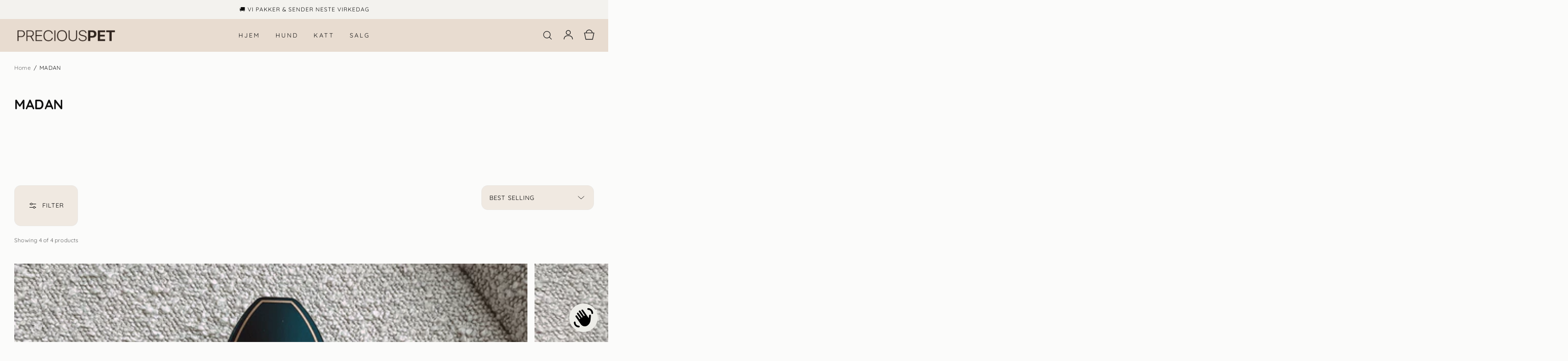

--- FILE ---
content_type: text/html; charset=utf-8
request_url: https://preciouspet.no/collections/madan
body_size: 44592
content:
<!doctype html>
<html class="no-js" lang="en">
  <head>
    <meta charset="utf-8">
<meta http-equiv="X-UA-Compatible" content="IE=edge">
<meta name="viewport" content="width=device-width,initial-scale=1">
<meta name="theme-color" content="">

<meta
  property="og:site_name"
  content="PRECIOUS PET"
>
<meta
  property="og:url"
  content="https://preciouspet.no/collections/madan"
>
<meta
  property="og:title"
  content="MADAN - PRECIOUS PET"
>
<meta
  property="og:type"
  content="product.group"
>
<meta
  property="og:description"
  content="MADAN - PRECIOUS PET"
><meta
    property="og:image"
    content="http://preciouspet.no/cdn/shop/files/3F0F607F-25A7-48E9-8397-0B021095961F_66ed33de-6afc-4837-8198-89c9069e7f86.jpg?v=1629018978"
  >
  <meta
    property="og:image:secure_url"
    content="https://preciouspet.no/cdn/shop/files/3F0F607F-25A7-48E9-8397-0B021095961F_66ed33de-6afc-4837-8198-89c9069e7f86.jpg?v=1629018978"
  >
  <meta
    property="og:image:width"
    content="1242"
  >
  <meta
    property="og:image:height"
    content="878"
  ><meta
  name="twitter:card"
  content="summary_large_image"
>
<meta
  name="twitter:title"
  content="MADAN - PRECIOUS PET"
>
<meta
  name="twitter:description"
  content="MADAN - PRECIOUS PET"
>

<title>
  MADAN - PRECIOUS PET
</title>

<link
  rel="canonical"
  href="https://preciouspet.no/collections/madan"
>


  <meta
    name="description"
    content="MADAN - PRECIOUS PET"
  >

<link
    rel="icon"
    type="image/png"
    href="//preciouspet.no/cdn/shop/files/Logo-rund.png?crop=center&height=32&v=1644431511&width=32"
  ><link rel="preconnect" href="https://cdn.shopify.com" crossorigin><link rel="preconnect" href="https://fonts.shopifycdn.com" crossorigin>

    <script>window.performance && window.performance.mark && window.performance.mark('shopify.content_for_header.start');</script><meta name="facebook-domain-verification" content="01jpvb2acjicl30ponbn6670cc4l77">
<meta name="google-site-verification" content="ITgmykPpNTrxce3w6Jsnb4Bia8b09-axug2ps3UV3No">
<meta id="shopify-digital-wallet" name="shopify-digital-wallet" content="/57033392319/digital_wallets/dialog">
<link rel="alternate" type="application/atom+xml" title="Feed" href="/collections/madan.atom" />
<link rel="alternate" type="application/json+oembed" href="https://preciouspet.no/collections/madan.oembed">
<script async="async" src="/checkouts/internal/preloads.js?locale=en-NO"></script>
<script id="shopify-features" type="application/json">{"accessToken":"f8fb2a6d5c2bbc0d9ca20154959a78ef","betas":["rich-media-storefront-analytics"],"domain":"preciouspet.no","predictiveSearch":true,"shopId":57033392319,"locale":"en"}</script>
<script>var Shopify = Shopify || {};
Shopify.shop = "preciouspet-no.myshopify.com";
Shopify.locale = "en";
Shopify.currency = {"active":"NOK","rate":"1.0"};
Shopify.country = "NO";
Shopify.theme = {"name":"Updated copy of Updated copy of Carbon","id":147346587839,"schema_name":"Carbon","schema_version":"1.1.1","theme_store_id":1985,"role":"main"};
Shopify.theme.handle = "null";
Shopify.theme.style = {"id":null,"handle":null};
Shopify.cdnHost = "preciouspet.no/cdn";
Shopify.routes = Shopify.routes || {};
Shopify.routes.root = "/";</script>
<script type="module">!function(o){(o.Shopify=o.Shopify||{}).modules=!0}(window);</script>
<script>!function(o){function n(){var o=[];function n(){o.push(Array.prototype.slice.apply(arguments))}return n.q=o,n}var t=o.Shopify=o.Shopify||{};t.loadFeatures=n(),t.autoloadFeatures=n()}(window);</script>
<script id="shop-js-analytics" type="application/json">{"pageType":"collection"}</script>
<script defer="defer" async type="module" src="//preciouspet.no/cdn/shopifycloud/shop-js/modules/v2/client.init-shop-cart-sync_BdyHc3Nr.en.esm.js"></script>
<script defer="defer" async type="module" src="//preciouspet.no/cdn/shopifycloud/shop-js/modules/v2/chunk.common_Daul8nwZ.esm.js"></script>
<script type="module">
  await import("//preciouspet.no/cdn/shopifycloud/shop-js/modules/v2/client.init-shop-cart-sync_BdyHc3Nr.en.esm.js");
await import("//preciouspet.no/cdn/shopifycloud/shop-js/modules/v2/chunk.common_Daul8nwZ.esm.js");

  window.Shopify.SignInWithShop?.initShopCartSync?.({"fedCMEnabled":true,"windoidEnabled":true});

</script>
<script>(function() {
  var isLoaded = false;
  function asyncLoad() {
    if (isLoaded) return;
    isLoaded = true;
    var urls = ["https:\/\/ecommplugins-scripts.trustpilot.com\/v2.1\/js\/header.min.js?settings=eyJrZXkiOiJ4U1ZlYzFhRDV2VTM0UjRkIiwicyI6InNrdSJ9\u0026shop=preciouspet-no.myshopify.com","https:\/\/ecommplugins-trustboxsettings.trustpilot.com\/preciouspet-no.myshopify.com.js?settings=1716927438141\u0026shop=preciouspet-no.myshopify.com","https:\/\/widget.trustpilot.com\/bootstrap\/v5\/tp.widget.sync.bootstrap.min.js?shop=preciouspet-no.myshopify.com","\/\/staticw2.yotpo.com\/sRxEhgijugXnMHxMHMg5Xo5l0KXlHeDt3zU9GTqA\/widget.js?shop=preciouspet-no.myshopify.com"];
    for (var i = 0; i < urls.length; i++) {
      var s = document.createElement('script');
      s.type = 'text/javascript';
      s.async = true;
      s.src = urls[i];
      var x = document.getElementsByTagName('script')[0];
      x.parentNode.insertBefore(s, x);
    }
  };
  if(window.attachEvent) {
    window.attachEvent('onload', asyncLoad);
  } else {
    window.addEventListener('load', asyncLoad, false);
  }
})();</script>
<script id="__st">var __st={"a":57033392319,"offset":3600,"reqid":"ad752823-a2d9-4849-90d6-1d59f46226eb-1768953370","pageurl":"preciouspet.no\/collections\/madan","u":"90a272ced706","p":"collection","rtyp":"collection","rid":293893275839};</script>
<script>window.ShopifyPaypalV4VisibilityTracking = true;</script>
<script id="captcha-bootstrap">!function(){'use strict';const t='contact',e='account',n='new_comment',o=[[t,t],['blogs',n],['comments',n],[t,'customer']],c=[[e,'customer_login'],[e,'guest_login'],[e,'recover_customer_password'],[e,'create_customer']],r=t=>t.map((([t,e])=>`form[action*='/${t}']:not([data-nocaptcha='true']) input[name='form_type'][value='${e}']`)).join(','),a=t=>()=>t?[...document.querySelectorAll(t)].map((t=>t.form)):[];function s(){const t=[...o],e=r(t);return a(e)}const i='password',u='form_key',d=['recaptcha-v3-token','g-recaptcha-response','h-captcha-response',i],f=()=>{try{return window.sessionStorage}catch{return}},m='__shopify_v',_=t=>t.elements[u];function p(t,e,n=!1){try{const o=window.sessionStorage,c=JSON.parse(o.getItem(e)),{data:r}=function(t){const{data:e,action:n}=t;return t[m]||n?{data:e,action:n}:{data:t,action:n}}(c);for(const[e,n]of Object.entries(r))t.elements[e]&&(t.elements[e].value=n);n&&o.removeItem(e)}catch(o){console.error('form repopulation failed',{error:o})}}const l='form_type',E='cptcha';function T(t){t.dataset[E]=!0}const w=window,h=w.document,L='Shopify',v='ce_forms',y='captcha';let A=!1;((t,e)=>{const n=(g='f06e6c50-85a8-45c8-87d0-21a2b65856fe',I='https://cdn.shopify.com/shopifycloud/storefront-forms-hcaptcha/ce_storefront_forms_captcha_hcaptcha.v1.5.2.iife.js',D={infoText:'Protected by hCaptcha',privacyText:'Privacy',termsText:'Terms'},(t,e,n)=>{const o=w[L][v],c=o.bindForm;if(c)return c(t,g,e,D).then(n);var r;o.q.push([[t,g,e,D],n]),r=I,A||(h.body.append(Object.assign(h.createElement('script'),{id:'captcha-provider',async:!0,src:r})),A=!0)});var g,I,D;w[L]=w[L]||{},w[L][v]=w[L][v]||{},w[L][v].q=[],w[L][y]=w[L][y]||{},w[L][y].protect=function(t,e){n(t,void 0,e),T(t)},Object.freeze(w[L][y]),function(t,e,n,w,h,L){const[v,y,A,g]=function(t,e,n){const i=e?o:[],u=t?c:[],d=[...i,...u],f=r(d),m=r(i),_=r(d.filter((([t,e])=>n.includes(e))));return[a(f),a(m),a(_),s()]}(w,h,L),I=t=>{const e=t.target;return e instanceof HTMLFormElement?e:e&&e.form},D=t=>v().includes(t);t.addEventListener('submit',(t=>{const e=I(t);if(!e)return;const n=D(e)&&!e.dataset.hcaptchaBound&&!e.dataset.recaptchaBound,o=_(e),c=g().includes(e)&&(!o||!o.value);(n||c)&&t.preventDefault(),c&&!n&&(function(t){try{if(!f())return;!function(t){const e=f();if(!e)return;const n=_(t);if(!n)return;const o=n.value;o&&e.removeItem(o)}(t);const e=Array.from(Array(32),(()=>Math.random().toString(36)[2])).join('');!function(t,e){_(t)||t.append(Object.assign(document.createElement('input'),{type:'hidden',name:u})),t.elements[u].value=e}(t,e),function(t,e){const n=f();if(!n)return;const o=[...t.querySelectorAll(`input[type='${i}']`)].map((({name:t})=>t)),c=[...d,...o],r={};for(const[a,s]of new FormData(t).entries())c.includes(a)||(r[a]=s);n.setItem(e,JSON.stringify({[m]:1,action:t.action,data:r}))}(t,e)}catch(e){console.error('failed to persist form',e)}}(e),e.submit())}));const S=(t,e)=>{t&&!t.dataset[E]&&(n(t,e.some((e=>e===t))),T(t))};for(const o of['focusin','change'])t.addEventListener(o,(t=>{const e=I(t);D(e)&&S(e,y())}));const B=e.get('form_key'),M=e.get(l),P=B&&M;t.addEventListener('DOMContentLoaded',(()=>{const t=y();if(P)for(const e of t)e.elements[l].value===M&&p(e,B);[...new Set([...A(),...v().filter((t=>'true'===t.dataset.shopifyCaptcha))])].forEach((e=>S(e,t)))}))}(h,new URLSearchParams(w.location.search),n,t,e,['guest_login'])})(!0,!0)}();</script>
<script integrity="sha256-4kQ18oKyAcykRKYeNunJcIwy7WH5gtpwJnB7kiuLZ1E=" data-source-attribution="shopify.loadfeatures" defer="defer" src="//preciouspet.no/cdn/shopifycloud/storefront/assets/storefront/load_feature-a0a9edcb.js" crossorigin="anonymous"></script>
<script data-source-attribution="shopify.dynamic_checkout.dynamic.init">var Shopify=Shopify||{};Shopify.PaymentButton=Shopify.PaymentButton||{isStorefrontPortableWallets:!0,init:function(){window.Shopify.PaymentButton.init=function(){};var t=document.createElement("script");t.src="https://preciouspet.no/cdn/shopifycloud/portable-wallets/latest/portable-wallets.en.js",t.type="module",document.head.appendChild(t)}};
</script>
<script data-source-attribution="shopify.dynamic_checkout.buyer_consent">
  function portableWalletsHideBuyerConsent(e){var t=document.getElementById("shopify-buyer-consent"),n=document.getElementById("shopify-subscription-policy-button");t&&n&&(t.classList.add("hidden"),t.setAttribute("aria-hidden","true"),n.removeEventListener("click",e))}function portableWalletsShowBuyerConsent(e){var t=document.getElementById("shopify-buyer-consent"),n=document.getElementById("shopify-subscription-policy-button");t&&n&&(t.classList.remove("hidden"),t.removeAttribute("aria-hidden"),n.addEventListener("click",e))}window.Shopify?.PaymentButton&&(window.Shopify.PaymentButton.hideBuyerConsent=portableWalletsHideBuyerConsent,window.Shopify.PaymentButton.showBuyerConsent=portableWalletsShowBuyerConsent);
</script>
<script data-source-attribution="shopify.dynamic_checkout.cart.bootstrap">document.addEventListener("DOMContentLoaded",(function(){function t(){return document.querySelector("shopify-accelerated-checkout-cart, shopify-accelerated-checkout")}if(t())Shopify.PaymentButton.init();else{new MutationObserver((function(e,n){t()&&(Shopify.PaymentButton.init(),n.disconnect())})).observe(document.body,{childList:!0,subtree:!0})}}));
</script>
<link id="shopify-accelerated-checkout-styles" rel="stylesheet" media="screen" href="https://preciouspet.no/cdn/shopifycloud/portable-wallets/latest/accelerated-checkout-backwards-compat.css" crossorigin="anonymous">
<style id="shopify-accelerated-checkout-cart">
        #shopify-buyer-consent {
  margin-top: 1em;
  display: inline-block;
  width: 100%;
}

#shopify-buyer-consent.hidden {
  display: none;
}

#shopify-subscription-policy-button {
  background: none;
  border: none;
  padding: 0;
  text-decoration: underline;
  font-size: inherit;
  cursor: pointer;
}

#shopify-subscription-policy-button::before {
  box-shadow: none;
}

      </style>
<script id="sections-script" data-sections="footer" defer="defer" src="//preciouspet.no/cdn/shop/t/72/compiled_assets/scripts.js?v=5198"></script>
<script>window.performance && window.performance.mark && window.performance.mark('shopify.content_for_header.end');</script>

    <style data-shopify>
  
    :root,
    .color-background-1 {
      --color-background: 251,251,250;
      
        --gradient-background: #fbfbfa;
      

      --color-foreground: 18,18,18;
      --color-foreground-secondary: 32,32,32;

      --color-button: 232,220,208;
      --color-button-text: 11,11,11;
      --color-button-border: 232,220,208;
      --color-button-hover: 232,220,208;
      --color-button-hover-text: 11,11,11;
      --color-button-hover-border: 18,18,18;

      --color-secondary-button: 11,11,11;
      --color-secondary-button-text: 251,251,250;
      --color-secondary-button-border: 235,234,230;
      --color-secondary-button-hover: 11,11,11;
      --color-secondary-button-hover-text: 251,251,250;
      --color-secondary-button-hover-border: 251,251,250;

      --color-border-1: 230,230,230;
      --color-link: ,,;
    }
  
    
    .color-background-2 {
      --color-background: 237,237,232;
      
        --gradient-background: #edede8;
      

      --color-foreground: 0,0,0;
      --color-foreground-secondary: 11,11,11;

      --color-button: 18,18,18;
      --color-button-text: 255,255,255;
      --color-button-border: 18,18,18;
      --color-button-hover: 18,18,18;
      --color-button-hover-text: 255,255,255;
      --color-button-hover-border: 18,18,18;

      --color-secondary-button: 255,255,255;
      --color-secondary-button-text: 18,18,18;
      --color-secondary-button-border: 230,230,230;
      --color-secondary-button-hover: 255,255,255;
      --color-secondary-button-hover-text: 18,18,18;
      --color-secondary-button-hover-border: 18,18,18;

      --color-border-1: 230,230,230;
      --color-link: ,,;
    }
  
    
    .color-background-3 {
      --color-background: 235,234,230;
      
        --gradient-background: #ebeae6;
      

      --color-foreground: 0,0,0;
      --color-foreground-secondary: 0,0,0;

      --color-button: 18,18,18;
      --color-button-text: 255,255,255;
      --color-button-border: 18,18,18;
      --color-button-hover: 18,18,18;
      --color-button-hover-text: 255,255,255;
      --color-button-hover-border: 18,18,18;

      --color-secondary-button: 255,255,255;
      --color-secondary-button-text: 18,18,18;
      --color-secondary-button-border: 230,230,230;
      --color-secondary-button-hover: 255,255,255;
      --color-secondary-button-hover-text: 18,18,18;
      --color-secondary-button-hover-border: 18,18,18;

      --color-border-1: 230,230,230;
      --color-link: ,,;
    }
  
    
    .color-background-4 {
      --color-background: 251,251,250;
      
        --gradient-background: #fbfbfa;
      

      --color-foreground: 18,18,18;
      --color-foreground-secondary: 18,18,18;

      --color-button: 232,220,208;
      --color-button-text: 0,0,0;
      --color-button-border: 232,220,208;
      --color-button-hover: 232,220,208;
      --color-button-hover-text: 0,0,0;
      --color-button-hover-border: 232,220,208;

      --color-secondary-button: 232,220,208;
      --color-secondary-button-text: 18,18,18;
      --color-secondary-button-border: 232,220,208;
      --color-secondary-button-hover: 232,220,208;
      --color-secondary-button-hover-text: 18,18,18;
      --color-secondary-button-hover-border: 18,18,18;

      --color-border-1: 220,220,216;
      --color-link: ,,;
    }
  
    
    .color-background-5 {
      --color-background: 0,0,0;
      
        --gradient-background: #000000;
      

      --color-foreground: 255,255,255;
      --color-foreground-secondary: 220,220,220;

      --color-button: 255,255,255;
      --color-button-text: 0,0,0;
      --color-button-border: 18,18,18;
      --color-button-hover: 18,18,18;
      --color-button-hover-text: 255,255,255;
      --color-button-hover-border: 18,18,18;

      --color-secondary-button: 255,255,255;
      --color-secondary-button-text: 18,18,18;
      --color-secondary-button-border: 255,255,255;
      --color-secondary-button-hover: 229,228,217;
      --color-secondary-button-hover-text: 18,18,18;
      --color-secondary-button-hover-border: 229,228,217;

      --color-border-1: 230,230,230;
      --color-link: ,,;
    }
  
    
    .color-scheme-74b5324b-09e8-423f-8055-4d0442c384dc {
      --color-background: 232,220,208;
      
        --gradient-background: #e8dcd0;
      

      --color-foreground: 18,18,18;
      --color-foreground-secondary: 32,32,32;

      --color-button: 215,195,174;
      --color-button-text: 11,11,11;
      --color-button-border: 232,220,208;
      --color-button-hover: 215,195,174;
      --color-button-hover-text: 11,11,11;
      --color-button-hover-border: 11,11,11;

      --color-secondary-button: 232,220,208;
      --color-secondary-button-text: 18,18,18;
      --color-secondary-button-border: 235,234,230;
      --color-secondary-button-hover: 11,11,11;
      --color-secondary-button-hover-text: 251,251,250;
      --color-secondary-button-hover-border: 251,251,250;

      --color-border-1: 230,230,230;
      --color-link: ,,;
    }
  
    
    .color-scheme-f85e4243-f048-4e2f-af5a-07978991ee88 {
      --color-background: 243,242,238;
      
        --gradient-background: #f3f2ee;
      

      --color-foreground: 11,11,11;
      --color-foreground-secondary: 11,11,11;

      --color-button: 232,220,208;
      --color-button-text: 11,11,11;
      --color-button-border: 232,220,208;
      --color-button-hover: 232,220,208;
      --color-button-hover-text: 11,11,11;
      --color-button-hover-border: 18,18,18;

      --color-secondary-button: 11,11,11;
      --color-secondary-button-text: 251,251,250;
      --color-secondary-button-border: 235,234,230;
      --color-secondary-button-hover: 11,11,11;
      --color-secondary-button-hover-text: 251,251,250;
      --color-secondary-button-hover-border: 251,251,250;

      --color-border-1: 230,230,230;
      --color-link: ,,;
    }
  
    
    .color-scheme-59d8b869-367d-452f-b133-bae3a78df4c9 {
      --color-background: 215,195,174;
      
        --gradient-background: #d7c3ae;
      

      --color-foreground: 255,255,255;
      --color-foreground-secondary: 255,255,255;

      --color-button: 232,220,208;
      --color-button-text: 18,18,18;
      --color-button-border: 232,220,208;
      --color-button-hover: 232,220,208;
      --color-button-hover-text: 255,255,255;
      --color-button-hover-border: 255,255,255;

      --color-secondary-button: 232,220,208;
      --color-secondary-button-text: 251,251,250;
      --color-secondary-button-border: 235,234,230;
      --color-secondary-button-hover: 255,255,255;
      --color-secondary-button-hover-text: 251,251,250;
      --color-secondary-button-hover-border: 251,251,250;

      --color-border-1: 230,230,230;
      --color-link: ,,;
    }
  

  body, .color-background-1, .color-background-2, .color-background-3, .color-background-4, .color-background-5, .color-scheme-74b5324b-09e8-423f-8055-4d0442c384dc, .color-scheme-f85e4243-f048-4e2f-af5a-07978991ee88, .color-scheme-59d8b869-367d-452f-b133-bae3a78df4c9 {
    color: rgb(var(--color-foreground-secondary));
    background-color: rgb(var(--color-background));
  }
</style>


<style data-shopify>
  @font-face {
  font-family: Quicksand;
  font-weight: 400;
  font-style: normal;
  font-display: swap;
  src: url("//preciouspet.no/cdn/fonts/quicksand/quicksand_n4.bf8322a9d1da765aa396ad7b6eeb81930a6214de.woff2") format("woff2"),
       url("//preciouspet.no/cdn/fonts/quicksand/quicksand_n4.fa4cbd232d3483059e72b11f7239959a64c98426.woff") format("woff");
}

  @font-face {
  font-family: Quicksand;
  font-weight: 700;
  font-style: normal;
  font-display: swap;
  src: url("//preciouspet.no/cdn/fonts/quicksand/quicksand_n7.d375fe11182475f82f7bb6306a0a0e4018995610.woff2") format("woff2"),
       url("//preciouspet.no/cdn/fonts/quicksand/quicksand_n7.8ac2ae2fc4b90ef79aaa7aedb927d39f9f9aa3f4.woff") format("woff");
}

  
  
  @font-face {
  font-family: Quicksand;
  font-weight: 700;
  font-style: normal;
  font-display: swap;
  src: url("//preciouspet.no/cdn/fonts/quicksand/quicksand_n7.d375fe11182475f82f7bb6306a0a0e4018995610.woff2") format("woff2"),
       url("//preciouspet.no/cdn/fonts/quicksand/quicksand_n7.8ac2ae2fc4b90ef79aaa7aedb927d39f9f9aa3f4.woff") format("woff");
}

  @font-face {
  font-family: Quicksand;
  font-weight: 400;
  font-style: normal;
  font-display: swap;
  src: url("//preciouspet.no/cdn/fonts/quicksand/quicksand_n4.bf8322a9d1da765aa396ad7b6eeb81930a6214de.woff2") format("woff2"),
       url("//preciouspet.no/cdn/fonts/quicksand/quicksand_n4.fa4cbd232d3483059e72b11f7239959a64c98426.woff") format("woff");
}


  :root {
    --font-body-family: Quicksand, sans-serif;
    --font-body-style: normal;
    --font-body-weight: 400;

    --font-subheading-family: Quicksand, sans-serif;
    --font-subheading-style: normal;
    --font-subheading-weight: 400;

    --font-heading-family: Quicksand, sans-serif;
    --font-heading-style: normal;
    --font-heading-weight: 700;

    --font-body-scale: 0.85;
    --font-subheading-scale: 0.75;
    --font-heading-scale: 0.9;

    --letter-spacing-small: 0.02rem;
    --letter-spacing: 0.1rem;
    --letter-spacing-xlarge: 0.3rem;

    --page-width: 1760px;

    --inputs-border-thickness: 1px;
    --inputs-border-opacity: 0.55;
    --inputs-radius: 14px;
    --input-background-color: 240, 233, 225;
    --input-text-color: 0, 0, 0;

    --button-border-radius: 8px;
    --button-border-thickness: 0px;
    --button-text-style: uppercase;
    --button-arrow: none;

    --variant-pills-thickness: 1px;
    --variant-pills-border-color: 235, 234, 230;
    --variant-pills-border-opacity: 0.05;
    --variant-pills-radius: 4px;

    --variant-swatch-size: 30px;
    --variant-swatch-border-radius: 0px;

    --card-swatch-size: 18px;
    --card-swatch-border-radius: 4px;

    --color-sale: 0, 0, 0;
    --color-form-error: #000000;
    --color-form-success: #d7c3ae;
    --color-image-placeholder: rgb(235, 235, 235);
    --color-image-placeholder-svg: rgb(147 147 147);
    --color-modal-overlay: rgba(0, 0, 0, 0.4);
    --color-cart-accent: 251, 251, 250;

    --menu-drawer-width: 55rem;
    --space-3xs: 0.4rem;
    --space-xxs: 0.8rem;
    --space-xs: 1.6rem;
    --space-s: 3.2rem;
    --space-m: 6.4rem;
    --space-l: 9.6rem;
    --space-xl: 12.8rem;
    --space-xxl: 16rem;
    --space-3xl: 32rem;
  }

  *,
  *::before,
  *::after {
    box-sizing: inherit;
  }

  html {
    box-sizing: border-box;
    font-size: 10px;
    height: 100%;
    scroll-behavior: smooth;
  }

  body {
    display: grid;
    grid-template-rows: auto auto 1fr auto;
    grid-template-columns: 100%;
    min-height: 100%;
    margin: 0;
    letter-spacing: var(--letter-spacing-small);
    line-height: 1.8;
    font-family: var(--font-body-family);
    font-style: var(--font-body-style);
    font-weight: var(--font-body-weight);
  }
</style>

<link href="//preciouspet.no/cdn/shop/t/72/assets/theme.css?v=21013248382751064361763729426" rel="stylesheet" type="text/css" media="all" />

  <link
    rel="preload"
    as="font"
    href="//preciouspet.no/cdn/fonts/quicksand/quicksand_n7.d375fe11182475f82f7bb6306a0a0e4018995610.woff2"
    type="font/woff2"
    crossorigin
  >
  

  <link
    rel="preload"
    as="font"
    href="//preciouspet.no/cdn/fonts/quicksand/quicksand_n4.bf8322a9d1da765aa396ad7b6eeb81930a6214de.woff2"
    type="font/woff2"
    crossorigin
  >
  

  <link
    rel="preload"
    as="font"
    href="//preciouspet.no/cdn/fonts/quicksand/quicksand_n4.bf8322a9d1da765aa396ad7b6eeb81930a6214de.woff2"
    type="font/woff2"
    crossorigin
  >
  
<script src="//preciouspet.no/cdn/shop/t/72/assets/constants.js?v=90157013241709275161763729426" defer="defer"></script>
<script src="//preciouspet.no/cdn/shop/t/72/assets/pubsub.js?v=158357773527763999511763729428" defer="defer"></script>
<script src="//preciouspet.no/cdn/shop/t/72/assets/theme.js?v=3969474581161467341763729427" defer="defer"></script>
<script>
  document.documentElement.className =
    document.documentElement.className.replace('no-js', 'js');
</script>

  <!-- BEGIN app block: shopify://apps/yotpo-product-reviews/blocks/settings/eb7dfd7d-db44-4334-bc49-c893b51b36cf -->


  <script type="text/javascript" src="https://cdn-widgetsrepository.yotpo.com/v1/loader/sRxEhgijugXnMHxMHMg5Xo5l0KXlHeDt3zU9GTqA?languageCode=en" async></script>



  
<!-- END app block --><!-- BEGIN app block: shopify://apps/tinyseo/blocks/collection-json-ld-embed/0605268f-f7c4-4e95-b560-e43df7d59ae4 --><script type="application/ld+json" id="tinyimg-collection-json-ld">
{
  "@context" : "http://schema.org",
  "@type": "CollectionPage",
  "@id": "https://preciouspet.no/collections/madan",
  "name": "MADAN",
  "url": "https://preciouspet.no/collections/madan",
  
  
  "image": "https://preciouspet.no/cdn/shop/products/madan-pin-brush-black-181344_1024x1024.png?v=1748184121",
  
  "mainEntity" : {
    "@type":"ItemList",
    "itemListElement":[
      

      {
        "@type":"ListItem",
        "position":1,
        "url":"https://preciouspet.no/products/madan-pin-brush-black"
      },
      {
        "@type":"ListItem",
        "position":2,
        "url":"https://preciouspet.no/products/madan-pin-brush-pink"
      },
      {
        "@type":"ListItem",
        "position":3,
        "url":"https://preciouspet.no/products/madan-pin-brush-orange"
      },
      {
        "@type":"ListItem",
        "position":4,
        "url":"https://preciouspet.no/products/madan-pin-brush-baby-blue"
      }
  
    ]
  }
}

</script>
<!-- END app block --><!-- BEGIN app block: shopify://apps/tinyseo/blocks/breadcrumbs-json-ld-embed/0605268f-f7c4-4e95-b560-e43df7d59ae4 --><script type="application/ld+json" id="tinyimg-breadcrumbs-json-ld">
      {
        "@context": "https://schema.org",
        "@type": "BreadcrumbList",
        "itemListElement": [
          {
            "@type": "ListItem",
            "position": 1,
            "item": {
              "@id": "https://preciouspet.no",
          "name": "Home"
        }
      }
      
      ,{
        "@type": "ListItem",
        "position": 2,
        "item": {
          "@id": "https://preciouspet.no/collections/madan",
          "name": "MADAN"
        }
      }
      
      ]
    }
  </script>
<!-- END app block --><!-- BEGIN app block: shopify://apps/tinycookie/blocks/cookie-embed/b65baef5-7248-4353-8fd9-b676240311dc --><script id="tiny-cookie-data" type="application/json">{"translations":{"language":"default","boxTitle":"We respect your privacy!","boxDescription":"By clicking “Accept all”, you agree that our website can store cookies on your device and disclose information in accordance with our Cookie Policy.","acceptButtonText":"Accept all","acceptRequiredButtonText":"Accept required only","preferencesButtonText":"Manage preferences","privacyPolicy":"Privacy policy","termsConditions":"Terms & Conditions","preferencesTitle":"Cookie consent preferences","preferencesDisclaimerTitle":"Cookie Usage","preferencesDisclaimerDescription":"Our website uses cookies to enhance your browsing experience. These cookies don't directly identify you but personalize your visit. You can manage your preferences, although blocking some cookies may impact the site's services.","necessaryCookiesTitle":"Strictly required cookies","necessaryCookiesDescription":"These cookies are crucial for site function and cannot be blocked. Blocking them might affect how our site works.","functionalityCookiesTitle":"Functionality cookies","functionalityCookiesDescription":"These cookies add extra features and personalization to our site. They're set by us or third-party providers. Not allowing these may affect certain services' functionality.","analyticsCookiesTitle":"Analytics cookies","analyticsCookiesDescription":"These cookies track visitor traffic and sources, gathering data to understand popular products and actions.","marketingCookiesTitle":"Marketing cookies","marketingCookiesDescription":"Marketing and advertising partners set these cookies to create your interest profile for showing relevant ads later. Disabling them means no targeted ads based on your interests.","preferencesAcceptButtonText":"Accept all","preferencesAcceptRequiredButtonText":"Accept required only","savePreferencesText":"Save preferences","privacyPolicyUrl":"https://preciouspet.no/policies/privacy-policy","termsAndConditionsUrl":"https://preciouspet.no/policies/terms-of-service","badgeTitle":"Cookie settings"},"preferencesSettings":{"backgroundColor":"#F3F2EE","titleColor":"#000000","titleSize":18,"titleWeight":500,"titlePaddingTop":15,"titlePaddingRight":15,"titlePaddingBottom":15,"titlePaddingLeft":15,"preferencesContentPaddingTop":15,"preferencesContentPaddingRight":15,"preferencesContentPaddingBottom":25,"preferencesContentPaddingLeft":15,"infoTitleColor":"#000000","infoTitleSize":16,"infoTitleWeight":500,"infoDescriptionColor":"#000000","infoDescriptionSize":14,"infoDescriptionWeight":300,"infoPaddingTop":0,"infoPaddingRight":0,"infoPaddingBottom":15,"infoPaddingLeft":0,"categoryTitleColor":"#000000","categoryTitleSize":16,"categoryTitleWeight":500,"categoryTitlePaddingTop":10,"categoryTitlePaddingRight":15,"categoryTitlePaddingBottom":10,"categoryTitlePaddingLeft":15,"categoryContentColor":"#000000","categoryContentSize":14,"categoryContentWeight":300,"categoryContentPaddingTop":10,"categoryContentPaddingRight":15,"categoryContentPaddingBottom":10,"categoryContentPaddingLeft":15,"categoryBoxBorderColor":"#E6E6E6","categoryBoxRadius":5,"buttonSize":14,"buttonWeight":500,"buttonPaddingTop":12,"buttonPaddingRight":16,"buttonPaddingBottom":12,"buttonPaddingLeft":16,"buttonBorderRadius":5,"buttonSpacing":10,"acceptButtonBackground":"#E8DCD0","acceptButtonColor":"#000000","rejectButtonBackground":"#E8DCD0","rejectButtonColor":"#000000","saveButtonBackground":"#E8DCD0","saveButtonColor":"#000000"},"boxSettings":{"fontFamily":"inter","backgroundColor":"#F3F2EE","showBackdrop":0,"backdropOpacity":30,"titleColor":"#000000","titleSize":16,"titleWeight":500,"descriptionColor":"#000000","descriptionSize":14,"descriptionWeight":300,"contentPaddingTop":0,"contentPaddingRight":0,"contentPaddingBottom":20,"contentPaddingLeft":0,"buttonSize":14,"buttonWeight":500,"buttonPaddingTop":0,"buttonPaddingRight":0,"buttonPaddingBottom":0,"buttonPaddingLeft":0,"buttonBorderRadius":5,"buttonSpacing":10,"acceptButtonBackground":"#E8DCD0","acceptButtonColor":"#000000","rejectButtonBackground":"#E8DCD0","rejectButtonColor":"#000000","preferencesButtonBackground":"#E8DCD0","preferencesButtonColor":"#000000","closeButtonColor":"#2d4156","legalBackground":"#F3F2EE","legalColor":"#000000","legalSize":14,"legalWeight":400,"legalPaddingTop":10,"legalPaddingRight":15,"legalPaddingBottom":10,"legalPaddingLeft":15},"cookieCategories":{"functionality":"_gid,__cfduid","analytics":"_s,_shopify_d,_shopify_fs,_shopify_s,_shopify_sa_t,_shopify_sa_p,_shopify_y,_y,_shopify_evids,_ga,_gat,__atuvc,__atuvs,__utma,customer_auth_provider,customer_auth_session_created_at,_orig_referrer,_landing_page","marketing":"_gads,IDE,GPS,PREF,BizoID,_fbp,_fbc,__adroll,__adroll_v4,__adroll_fpc,__ar_v4,kla_id","required":"_ab,_secure_session_id,cart,cart_sig,cart_ts,cart_ver,cart_currency,checkout_token,Secure_customer_sig,storefront_digest,_shopify_m,_shopify_tm,_shopify_tw,_tracking_consent,tracked_start_checkout,identity_state,identity_customer_account_number,_customer_account_shop_sessions,_secure_account_session_id,_shopify_country,_storefront_u,_cmp_a,c,checkout,customer_account_locale,dynamic_checkout_shown_on_cart,hide_shopify_pay_for_checkout,shopify_pay,shopify_pay_redirect,shop_pay_accelerated,keep_alive,source_name,master_device_id,previous_step,discount_code,remember_me,checkout_session_lookup,checkout_prefill,checkout_queue_token,checkout_queue_checkout_token,checkout_worker_session,checkout_session_token,cookietest,order,identity-state,card_update_verification_id,customer_account_new_login,customer_account_preview,customer_payment_method,customer_shop_pay_agreement,pay_update_intent_id,localization,profile_preview_token,login_with_shop_finalize,preview_theme,shopify-editor-unconfirmed-settings,wpm-test-cookie"},"generalSettings":{"showAnalytics":1,"showMarketing":1,"showFunctionality":1,"boxDesign":"box-wide","boxPosition":"bottom-left","showReject":1,"showPreferences":1,"categoriesChecked":1,"showPrivacyPolicy":1,"showTermsAndConditions":1,"privacyPolicyUrl":"https://preciouspet.no/policies/privacy-policy","termsAndConditionsUrl":"https://preciouspet.no/policies/terms-of-service","showCloseButton":1,"closeButtonBehaviour":"close_banner","gpcModeActive":1,"consentModeActive":0,"pixelModeActive":1,"removeCookies":1},"translatedLanguages":[],"registerConsent":true,"loadedGlobally":true,"geoLocation":{"europe":1,"usa":1,"usaStates":null,"brazil":1,"canada":1,"albertaBritishColumbia":1,"japan":1,"thailand":1,"switzerland":1},"badgeSettings":{"active":0,"position":"bottom_left","backgroundColor":"#E8DCD0","iconColor":"#000000","titleColor":"#000000","svgImage":"<svg width=\"35\" height=\"35\" viewBox=\"0 0 35 35\" fill=\"none\" xmlns=\"http://www.w3.org/2000/svg\"> <path d=\"M34.3019 16.1522C32.0507 15.3437 30.666 13.0527 30.84 11.2436C30.84 10.9461 30.6617 10.6697 30.4364 10.4745C30.2111 10.2802 29.8617 10.1962 29.5692 10.2432C26.1386 10.7465 22.9972 8.23671 22.6859 4.7087C22.6579 4.39028 22.4837 4.10385 22.2133 3.93261C21.944 3.7624 21.6085 3.72535 21.3111 3.8365C18.5303 4.85485 15.9028 3.01353 14.8544 0.614257C14.6581 0.165616 14.1715 -0.0817072 13.6918 0.0244546C5.79815 1.78586 0 9.4101 0 17.5001C0 27.112 7.88796 35 17.4999 35C27.1119 35 34.9999 27.112 34.9999 17.5001C34.9714 16.8893 34.9671 16.3905 34.3019 16.1522ZM7.1948 18.6026C6.62851 18.6026 6.16941 18.1435 6.16941 17.5772C6.16941 17.0108 6.62851 16.5518 7.1948 16.5518C7.76109 16.5518 8.22019 17.0108 8.22019 17.5772C8.22019 18.1435 7.76102 18.6026 7.1948 18.6026ZM11.3476 26.7285C9.65135 26.7285 8.27146 25.3486 8.27146 23.6524C8.27146 21.9561 9.65135 20.5762 11.3476 20.5762C13.0439 20.5762 14.4238 21.9561 14.4238 23.6524C14.4238 25.3486 13.0439 26.7285 11.3476 26.7285ZM12.373 14.4239C11.2425 14.4239 10.3222 13.5036 10.3222 12.3731C10.3222 11.2426 11.2425 10.3223 12.373 10.3223C13.5035 10.3223 14.4238 11.2426 14.4238 12.3731C14.4238 13.5036 13.5035 14.4239 12.373 14.4239ZM20.5761 28.7793C19.4456 28.7793 18.5253 27.8591 18.5253 26.7285C18.5253 25.598 19.4456 24.6778 20.5761 24.6778C21.7066 24.6778 22.6269 25.598 22.6269 26.7285C22.6269 27.8591 21.7066 28.7793 20.5761 28.7793ZM21.6015 20.5762C19.9052 20.5762 18.5253 19.1963 18.5253 17.5001C18.5253 15.8038 19.9052 14.4239 21.6015 14.4239C23.2978 14.4239 24.6776 15.8038 24.6776 17.5001C24.6776 19.1963 23.2978 20.5762 21.6015 20.5762ZM27.7025 22.7042C27.1363 22.7042 26.6772 22.2451 26.6772 21.6788C26.6772 21.1124 27.1363 20.6534 27.7025 20.6534C28.2688 20.6534 28.7279 21.1124 28.7279 21.6788C28.7279 22.2451 28.2688 22.7042 27.7025 22.7042Z\" fill=\"#FF974F\"/> </svg>","openType":"box","cornerPadding":15}}</script>
<style>
    

    

    
</style>


<!-- END app block --><script src="https://cdn.shopify.com/extensions/0199f9c3-f0d7-7051-a9db-66294e3ed5c4/tinycookie-prod-125/assets/tiny-cookie.min.js" type="text/javascript" defer="defer"></script>
<link href="https://cdn.shopify.com/extensions/0199f9c3-f0d7-7051-a9db-66294e3ed5c4/tinycookie-prod-125/assets/tiny-cookie.min.css" rel="stylesheet" type="text/css" media="all">
<script src="https://cdn.shopify.com/extensions/e8878072-2f6b-4e89-8082-94b04320908d/inbox-1254/assets/inbox-chat-loader.js" type="text/javascript" defer="defer"></script>
<link href="https://monorail-edge.shopifysvc.com" rel="dns-prefetch">
<script>(function(){if ("sendBeacon" in navigator && "performance" in window) {try {var session_token_from_headers = performance.getEntriesByType('navigation')[0].serverTiming.find(x => x.name == '_s').description;} catch {var session_token_from_headers = undefined;}var session_cookie_matches = document.cookie.match(/_shopify_s=([^;]*)/);var session_token_from_cookie = session_cookie_matches && session_cookie_matches.length === 2 ? session_cookie_matches[1] : "";var session_token = session_token_from_headers || session_token_from_cookie || "";function handle_abandonment_event(e) {var entries = performance.getEntries().filter(function(entry) {return /monorail-edge.shopifysvc.com/.test(entry.name);});if (!window.abandonment_tracked && entries.length === 0) {window.abandonment_tracked = true;var currentMs = Date.now();var navigation_start = performance.timing.navigationStart;var payload = {shop_id: 57033392319,url: window.location.href,navigation_start,duration: currentMs - navigation_start,session_token,page_type: "collection"};window.navigator.sendBeacon("https://monorail-edge.shopifysvc.com/v1/produce", JSON.stringify({schema_id: "online_store_buyer_site_abandonment/1.1",payload: payload,metadata: {event_created_at_ms: currentMs,event_sent_at_ms: currentMs}}));}}window.addEventListener('pagehide', handle_abandonment_event);}}());</script>
<script id="web-pixels-manager-setup">(function e(e,d,r,n,o){if(void 0===o&&(o={}),!Boolean(null===(a=null===(i=window.Shopify)||void 0===i?void 0:i.analytics)||void 0===a?void 0:a.replayQueue)){var i,a;window.Shopify=window.Shopify||{};var t=window.Shopify;t.analytics=t.analytics||{};var s=t.analytics;s.replayQueue=[],s.publish=function(e,d,r){return s.replayQueue.push([e,d,r]),!0};try{self.performance.mark("wpm:start")}catch(e){}var l=function(){var e={modern:/Edge?\/(1{2}[4-9]|1[2-9]\d|[2-9]\d{2}|\d{4,})\.\d+(\.\d+|)|Firefox\/(1{2}[4-9]|1[2-9]\d|[2-9]\d{2}|\d{4,})\.\d+(\.\d+|)|Chrom(ium|e)\/(9{2}|\d{3,})\.\d+(\.\d+|)|(Maci|X1{2}).+ Version\/(15\.\d+|(1[6-9]|[2-9]\d|\d{3,})\.\d+)([,.]\d+|)( \(\w+\)|)( Mobile\/\w+|) Safari\/|Chrome.+OPR\/(9{2}|\d{3,})\.\d+\.\d+|(CPU[ +]OS|iPhone[ +]OS|CPU[ +]iPhone|CPU IPhone OS|CPU iPad OS)[ +]+(15[._]\d+|(1[6-9]|[2-9]\d|\d{3,})[._]\d+)([._]\d+|)|Android:?[ /-](13[3-9]|1[4-9]\d|[2-9]\d{2}|\d{4,})(\.\d+|)(\.\d+|)|Android.+Firefox\/(13[5-9]|1[4-9]\d|[2-9]\d{2}|\d{4,})\.\d+(\.\d+|)|Android.+Chrom(ium|e)\/(13[3-9]|1[4-9]\d|[2-9]\d{2}|\d{4,})\.\d+(\.\d+|)|SamsungBrowser\/([2-9]\d|\d{3,})\.\d+/,legacy:/Edge?\/(1[6-9]|[2-9]\d|\d{3,})\.\d+(\.\d+|)|Firefox\/(5[4-9]|[6-9]\d|\d{3,})\.\d+(\.\d+|)|Chrom(ium|e)\/(5[1-9]|[6-9]\d|\d{3,})\.\d+(\.\d+|)([\d.]+$|.*Safari\/(?![\d.]+ Edge\/[\d.]+$))|(Maci|X1{2}).+ Version\/(10\.\d+|(1[1-9]|[2-9]\d|\d{3,})\.\d+)([,.]\d+|)( \(\w+\)|)( Mobile\/\w+|) Safari\/|Chrome.+OPR\/(3[89]|[4-9]\d|\d{3,})\.\d+\.\d+|(CPU[ +]OS|iPhone[ +]OS|CPU[ +]iPhone|CPU IPhone OS|CPU iPad OS)[ +]+(10[._]\d+|(1[1-9]|[2-9]\d|\d{3,})[._]\d+)([._]\d+|)|Android:?[ /-](13[3-9]|1[4-9]\d|[2-9]\d{2}|\d{4,})(\.\d+|)(\.\d+|)|Mobile Safari.+OPR\/([89]\d|\d{3,})\.\d+\.\d+|Android.+Firefox\/(13[5-9]|1[4-9]\d|[2-9]\d{2}|\d{4,})\.\d+(\.\d+|)|Android.+Chrom(ium|e)\/(13[3-9]|1[4-9]\d|[2-9]\d{2}|\d{4,})\.\d+(\.\d+|)|Android.+(UC? ?Browser|UCWEB|U3)[ /]?(15\.([5-9]|\d{2,})|(1[6-9]|[2-9]\d|\d{3,})\.\d+)\.\d+|SamsungBrowser\/(5\.\d+|([6-9]|\d{2,})\.\d+)|Android.+MQ{2}Browser\/(14(\.(9|\d{2,})|)|(1[5-9]|[2-9]\d|\d{3,})(\.\d+|))(\.\d+|)|K[Aa][Ii]OS\/(3\.\d+|([4-9]|\d{2,})\.\d+)(\.\d+|)/},d=e.modern,r=e.legacy,n=navigator.userAgent;return n.match(d)?"modern":n.match(r)?"legacy":"unknown"}(),u="modern"===l?"modern":"legacy",c=(null!=n?n:{modern:"",legacy:""})[u],f=function(e){return[e.baseUrl,"/wpm","/b",e.hashVersion,"modern"===e.buildTarget?"m":"l",".js"].join("")}({baseUrl:d,hashVersion:r,buildTarget:u}),m=function(e){var d=e.version,r=e.bundleTarget,n=e.surface,o=e.pageUrl,i=e.monorailEndpoint;return{emit:function(e){var a=e.status,t=e.errorMsg,s=(new Date).getTime(),l=JSON.stringify({metadata:{event_sent_at_ms:s},events:[{schema_id:"web_pixels_manager_load/3.1",payload:{version:d,bundle_target:r,page_url:o,status:a,surface:n,error_msg:t},metadata:{event_created_at_ms:s}}]});if(!i)return console&&console.warn&&console.warn("[Web Pixels Manager] No Monorail endpoint provided, skipping logging."),!1;try{return self.navigator.sendBeacon.bind(self.navigator)(i,l)}catch(e){}var u=new XMLHttpRequest;try{return u.open("POST",i,!0),u.setRequestHeader("Content-Type","text/plain"),u.send(l),!0}catch(e){return console&&console.warn&&console.warn("[Web Pixels Manager] Got an unhandled error while logging to Monorail."),!1}}}}({version:r,bundleTarget:l,surface:e.surface,pageUrl:self.location.href,monorailEndpoint:e.monorailEndpoint});try{o.browserTarget=l,function(e){var d=e.src,r=e.async,n=void 0===r||r,o=e.onload,i=e.onerror,a=e.sri,t=e.scriptDataAttributes,s=void 0===t?{}:t,l=document.createElement("script"),u=document.querySelector("head"),c=document.querySelector("body");if(l.async=n,l.src=d,a&&(l.integrity=a,l.crossOrigin="anonymous"),s)for(var f in s)if(Object.prototype.hasOwnProperty.call(s,f))try{l.dataset[f]=s[f]}catch(e){}if(o&&l.addEventListener("load",o),i&&l.addEventListener("error",i),u)u.appendChild(l);else{if(!c)throw new Error("Did not find a head or body element to append the script");c.appendChild(l)}}({src:f,async:!0,onload:function(){if(!function(){var e,d;return Boolean(null===(d=null===(e=window.Shopify)||void 0===e?void 0:e.analytics)||void 0===d?void 0:d.initialized)}()){var d=window.webPixelsManager.init(e)||void 0;if(d){var r=window.Shopify.analytics;r.replayQueue.forEach((function(e){var r=e[0],n=e[1],o=e[2];d.publishCustomEvent(r,n,o)})),r.replayQueue=[],r.publish=d.publishCustomEvent,r.visitor=d.visitor,r.initialized=!0}}},onerror:function(){return m.emit({status:"failed",errorMsg:"".concat(f," has failed to load")})},sri:function(e){var d=/^sha384-[A-Za-z0-9+/=]+$/;return"string"==typeof e&&d.test(e)}(c)?c:"",scriptDataAttributes:o}),m.emit({status:"loading"})}catch(e){m.emit({status:"failed",errorMsg:(null==e?void 0:e.message)||"Unknown error"})}}})({shopId: 57033392319,storefrontBaseUrl: "https://preciouspet.no",extensionsBaseUrl: "https://extensions.shopifycdn.com/cdn/shopifycloud/web-pixels-manager",monorailEndpoint: "https://monorail-edge.shopifysvc.com/unstable/produce_batch",surface: "storefront-renderer",enabledBetaFlags: ["2dca8a86"],webPixelsConfigList: [{"id":"491258047","configuration":"{\"config\":\"{\\\"pixel_id\\\":\\\"G-JXG8LZ4CZM\\\",\\\"target_country\\\":\\\"NO\\\",\\\"gtag_events\\\":[{\\\"type\\\":\\\"search\\\",\\\"action_label\\\":[\\\"G-JXG8LZ4CZM\\\",\\\"AW-322102904\\\/lX0TCJ_gwoUDEPjMy5kB\\\"]},{\\\"type\\\":\\\"begin_checkout\\\",\\\"action_label\\\":[\\\"G-JXG8LZ4CZM\\\",\\\"AW-322102904\\\/jJh4CJzgwoUDEPjMy5kB\\\"]},{\\\"type\\\":\\\"view_item\\\",\\\"action_label\\\":[\\\"G-JXG8LZ4CZM\\\",\\\"AW-322102904\\\/Z_IoCJbgwoUDEPjMy5kB\\\",\\\"MC-56PGCKQP1J\\\"]},{\\\"type\\\":\\\"purchase\\\",\\\"action_label\\\":[\\\"G-JXG8LZ4CZM\\\",\\\"AW-322102904\\\/Rus5CJPgwoUDEPjMy5kB\\\",\\\"MC-56PGCKQP1J\\\"]},{\\\"type\\\":\\\"page_view\\\",\\\"action_label\\\":[\\\"G-JXG8LZ4CZM\\\",\\\"AW-322102904\\\/uGbGCJDgwoUDEPjMy5kB\\\",\\\"MC-56PGCKQP1J\\\"]},{\\\"type\\\":\\\"add_payment_info\\\",\\\"action_label\\\":[\\\"G-JXG8LZ4CZM\\\",\\\"AW-322102904\\\/uw6oCKLgwoUDEPjMy5kB\\\"]},{\\\"type\\\":\\\"add_to_cart\\\",\\\"action_label\\\":[\\\"G-JXG8LZ4CZM\\\",\\\"AW-322102904\\\/ynmwCJngwoUDEPjMy5kB\\\"]}],\\\"enable_monitoring_mode\\\":false}\"}","eventPayloadVersion":"v1","runtimeContext":"OPEN","scriptVersion":"b2a88bafab3e21179ed38636efcd8a93","type":"APP","apiClientId":1780363,"privacyPurposes":[],"dataSharingAdjustments":{"protectedCustomerApprovalScopes":["read_customer_address","read_customer_email","read_customer_name","read_customer_personal_data","read_customer_phone"]}},{"id":"432701631","configuration":"{\"pixelCode\":\"CJG8OKRC77U2TQ1CTRCG\"}","eventPayloadVersion":"v1","runtimeContext":"STRICT","scriptVersion":"22e92c2ad45662f435e4801458fb78cc","type":"APP","apiClientId":4383523,"privacyPurposes":["ANALYTICS","MARKETING","SALE_OF_DATA"],"dataSharingAdjustments":{"protectedCustomerApprovalScopes":["read_customer_address","read_customer_email","read_customer_name","read_customer_personal_data","read_customer_phone"]}},{"id":"214073535","configuration":"{\"pixel_id\":\"661258388247990\",\"pixel_type\":\"facebook_pixel\",\"metaapp_system_user_token\":\"-\"}","eventPayloadVersion":"v1","runtimeContext":"OPEN","scriptVersion":"ca16bc87fe92b6042fbaa3acc2fbdaa6","type":"APP","apiClientId":2329312,"privacyPurposes":["ANALYTICS","MARKETING","SALE_OF_DATA"],"dataSharingAdjustments":{"protectedCustomerApprovalScopes":["read_customer_address","read_customer_email","read_customer_name","read_customer_personal_data","read_customer_phone"]}},{"id":"79593663","configuration":"{\"tagID\":\"2612973511186\"}","eventPayloadVersion":"v1","runtimeContext":"STRICT","scriptVersion":"18031546ee651571ed29edbe71a3550b","type":"APP","apiClientId":3009811,"privacyPurposes":["ANALYTICS","MARKETING","SALE_OF_DATA"],"dataSharingAdjustments":{"protectedCustomerApprovalScopes":["read_customer_address","read_customer_email","read_customer_name","read_customer_personal_data","read_customer_phone"]}},{"id":"shopify-app-pixel","configuration":"{}","eventPayloadVersion":"v1","runtimeContext":"STRICT","scriptVersion":"0450","apiClientId":"shopify-pixel","type":"APP","privacyPurposes":["ANALYTICS","MARKETING"]},{"id":"shopify-custom-pixel","eventPayloadVersion":"v1","runtimeContext":"LAX","scriptVersion":"0450","apiClientId":"shopify-pixel","type":"CUSTOM","privacyPurposes":["ANALYTICS","MARKETING"]}],isMerchantRequest: false,initData: {"shop":{"name":"PRECIOUS PET","paymentSettings":{"currencyCode":"NOK"},"myshopifyDomain":"preciouspet-no.myshopify.com","countryCode":"NO","storefrontUrl":"https:\/\/preciouspet.no"},"customer":null,"cart":null,"checkout":null,"productVariants":[],"purchasingCompany":null},},"https://preciouspet.no/cdn","fcfee988w5aeb613cpc8e4bc33m6693e112",{"modern":"","legacy":""},{"shopId":"57033392319","storefrontBaseUrl":"https:\/\/preciouspet.no","extensionBaseUrl":"https:\/\/extensions.shopifycdn.com\/cdn\/shopifycloud\/web-pixels-manager","surface":"storefront-renderer","enabledBetaFlags":"[\"2dca8a86\"]","isMerchantRequest":"false","hashVersion":"fcfee988w5aeb613cpc8e4bc33m6693e112","publish":"custom","events":"[[\"page_viewed\",{}],[\"collection_viewed\",{\"collection\":{\"id\":\"293893275839\",\"title\":\"MADAN\",\"productVariants\":[{\"price\":{\"amount\":599.0,\"currencyCode\":\"NOK\"},\"product\":{\"title\":\"Madan Pin Brush Black\",\"vendor\":\"MADAN\",\"id\":\"7316472627391\",\"untranslatedTitle\":\"Madan Pin Brush Black\",\"url\":\"\/products\/madan-pin-brush-black\",\"type\":\"\"},\"id\":\"41848056250559\",\"image\":{\"src\":\"\/\/preciouspet.no\/cdn\/shop\/products\/madan-pin-brush-black-181344.png?v=1748184121\"},\"sku\":\"10391\",\"title\":\"Default Title\",\"untranslatedTitle\":\"Default Title\"},{\"price\":{\"amount\":599.0,\"currencyCode\":\"NOK\"},\"product\":{\"title\":\"Madan Pin Brush Pink\",\"vendor\":\"MADAN\",\"id\":\"7354415022271\",\"untranslatedTitle\":\"Madan Pin Brush Pink\",\"url\":\"\/products\/madan-pin-brush-pink\",\"type\":\"\"},\"id\":\"41962866344127\",\"image\":{\"src\":\"\/\/preciouspet.no\/cdn\/shop\/products\/madan-pin-brush-pink-611031.png?v=1748184107\"},\"sku\":\"10401\",\"title\":\"Default Title\",\"untranslatedTitle\":\"Default Title\"},{\"price\":{\"amount\":599.0,\"currencyCode\":\"NOK\"},\"product\":{\"title\":\"Madan Pin Brush Orange\",\"vendor\":\"MADAN\",\"id\":\"7354416005311\",\"untranslatedTitle\":\"Madan Pin Brush Orange\",\"url\":\"\/products\/madan-pin-brush-orange\",\"type\":\"\"},\"id\":\"41962867622079\",\"image\":{\"src\":\"\/\/preciouspet.no\/cdn\/shop\/products\/madan-pin-brush-orange-245814.png?v=1748184107\"},\"sku\":\"10402\",\"title\":\"Default Title\",\"untranslatedTitle\":\"Default Title\"},{\"price\":{\"amount\":599.0,\"currencyCode\":\"NOK\"},\"product\":{\"title\":\"Madan Pin Brush Blue\",\"vendor\":\"MADAN\",\"id\":\"7354416726207\",\"untranslatedTitle\":\"Madan Pin Brush Blue\",\"url\":\"\/products\/madan-pin-brush-baby-blue\",\"type\":\"\"},\"id\":\"41962868768959\",\"image\":{\"src\":\"\/\/preciouspet.no\/cdn\/shop\/products\/madan-pin-brush-baby-blue-364134.png?v=1748184107\"},\"sku\":\"10403\",\"title\":\"Default Title\",\"untranslatedTitle\":\"Default Title\"}]}}]]"});</script><script>
  window.ShopifyAnalytics = window.ShopifyAnalytics || {};
  window.ShopifyAnalytics.meta = window.ShopifyAnalytics.meta || {};
  window.ShopifyAnalytics.meta.currency = 'NOK';
  var meta = {"products":[{"id":7316472627391,"gid":"gid:\/\/shopify\/Product\/7316472627391","vendor":"MADAN","type":"","handle":"madan-pin-brush-black","variants":[{"id":41848056250559,"price":59900,"name":"Madan Pin Brush Black","public_title":null,"sku":"10391"}],"remote":false},{"id":7354415022271,"gid":"gid:\/\/shopify\/Product\/7354415022271","vendor":"MADAN","type":"","handle":"madan-pin-brush-pink","variants":[{"id":41962866344127,"price":59900,"name":"Madan Pin Brush Pink","public_title":null,"sku":"10401"}],"remote":false},{"id":7354416005311,"gid":"gid:\/\/shopify\/Product\/7354416005311","vendor":"MADAN","type":"","handle":"madan-pin-brush-orange","variants":[{"id":41962867622079,"price":59900,"name":"Madan Pin Brush Orange","public_title":null,"sku":"10402"}],"remote":false},{"id":7354416726207,"gid":"gid:\/\/shopify\/Product\/7354416726207","vendor":"MADAN","type":"","handle":"madan-pin-brush-baby-blue","variants":[{"id":41962868768959,"price":59900,"name":"Madan Pin Brush Blue","public_title":null,"sku":"10403"}],"remote":false}],"page":{"pageType":"collection","resourceType":"collection","resourceId":293893275839,"requestId":"ad752823-a2d9-4849-90d6-1d59f46226eb-1768953370"}};
  for (var attr in meta) {
    window.ShopifyAnalytics.meta[attr] = meta[attr];
  }
</script>
<script class="analytics">
  (function () {
    var customDocumentWrite = function(content) {
      var jquery = null;

      if (window.jQuery) {
        jquery = window.jQuery;
      } else if (window.Checkout && window.Checkout.$) {
        jquery = window.Checkout.$;
      }

      if (jquery) {
        jquery('body').append(content);
      }
    };

    var hasLoggedConversion = function(token) {
      if (token) {
        return document.cookie.indexOf('loggedConversion=' + token) !== -1;
      }
      return false;
    }

    var setCookieIfConversion = function(token) {
      if (token) {
        var twoMonthsFromNow = new Date(Date.now());
        twoMonthsFromNow.setMonth(twoMonthsFromNow.getMonth() + 2);

        document.cookie = 'loggedConversion=' + token + '; expires=' + twoMonthsFromNow;
      }
    }

    var trekkie = window.ShopifyAnalytics.lib = window.trekkie = window.trekkie || [];
    if (trekkie.integrations) {
      return;
    }
    trekkie.methods = [
      'identify',
      'page',
      'ready',
      'track',
      'trackForm',
      'trackLink'
    ];
    trekkie.factory = function(method) {
      return function() {
        var args = Array.prototype.slice.call(arguments);
        args.unshift(method);
        trekkie.push(args);
        return trekkie;
      };
    };
    for (var i = 0; i < trekkie.methods.length; i++) {
      var key = trekkie.methods[i];
      trekkie[key] = trekkie.factory(key);
    }
    trekkie.load = function(config) {
      trekkie.config = config || {};
      trekkie.config.initialDocumentCookie = document.cookie;
      var first = document.getElementsByTagName('script')[0];
      var script = document.createElement('script');
      script.type = 'text/javascript';
      script.onerror = function(e) {
        var scriptFallback = document.createElement('script');
        scriptFallback.type = 'text/javascript';
        scriptFallback.onerror = function(error) {
                var Monorail = {
      produce: function produce(monorailDomain, schemaId, payload) {
        var currentMs = new Date().getTime();
        var event = {
          schema_id: schemaId,
          payload: payload,
          metadata: {
            event_created_at_ms: currentMs,
            event_sent_at_ms: currentMs
          }
        };
        return Monorail.sendRequest("https://" + monorailDomain + "/v1/produce", JSON.stringify(event));
      },
      sendRequest: function sendRequest(endpointUrl, payload) {
        // Try the sendBeacon API
        if (window && window.navigator && typeof window.navigator.sendBeacon === 'function' && typeof window.Blob === 'function' && !Monorail.isIos12()) {
          var blobData = new window.Blob([payload], {
            type: 'text/plain'
          });

          if (window.navigator.sendBeacon(endpointUrl, blobData)) {
            return true;
          } // sendBeacon was not successful

        } // XHR beacon

        var xhr = new XMLHttpRequest();

        try {
          xhr.open('POST', endpointUrl);
          xhr.setRequestHeader('Content-Type', 'text/plain');
          xhr.send(payload);
        } catch (e) {
          console.log(e);
        }

        return false;
      },
      isIos12: function isIos12() {
        return window.navigator.userAgent.lastIndexOf('iPhone; CPU iPhone OS 12_') !== -1 || window.navigator.userAgent.lastIndexOf('iPad; CPU OS 12_') !== -1;
      }
    };
    Monorail.produce('monorail-edge.shopifysvc.com',
      'trekkie_storefront_load_errors/1.1',
      {shop_id: 57033392319,
      theme_id: 147346587839,
      app_name: "storefront",
      context_url: window.location.href,
      source_url: "//preciouspet.no/cdn/s/trekkie.storefront.cd680fe47e6c39ca5d5df5f0a32d569bc48c0f27.min.js"});

        };
        scriptFallback.async = true;
        scriptFallback.src = '//preciouspet.no/cdn/s/trekkie.storefront.cd680fe47e6c39ca5d5df5f0a32d569bc48c0f27.min.js';
        first.parentNode.insertBefore(scriptFallback, first);
      };
      script.async = true;
      script.src = '//preciouspet.no/cdn/s/trekkie.storefront.cd680fe47e6c39ca5d5df5f0a32d569bc48c0f27.min.js';
      first.parentNode.insertBefore(script, first);
    };
    trekkie.load(
      {"Trekkie":{"appName":"storefront","development":false,"defaultAttributes":{"shopId":57033392319,"isMerchantRequest":null,"themeId":147346587839,"themeCityHash":"16113392662498171391","contentLanguage":"en","currency":"NOK","eventMetadataId":"4c6c8994-148b-4154-a51e-298a53928248"},"isServerSideCookieWritingEnabled":true,"monorailRegion":"shop_domain","enabledBetaFlags":["65f19447"]},"Session Attribution":{},"S2S":{"facebookCapiEnabled":true,"source":"trekkie-storefront-renderer","apiClientId":580111}}
    );

    var loaded = false;
    trekkie.ready(function() {
      if (loaded) return;
      loaded = true;

      window.ShopifyAnalytics.lib = window.trekkie;

      var originalDocumentWrite = document.write;
      document.write = customDocumentWrite;
      try { window.ShopifyAnalytics.merchantGoogleAnalytics.call(this); } catch(error) {};
      document.write = originalDocumentWrite;

      window.ShopifyAnalytics.lib.page(null,{"pageType":"collection","resourceType":"collection","resourceId":293893275839,"requestId":"ad752823-a2d9-4849-90d6-1d59f46226eb-1768953370","shopifyEmitted":true});

      var match = window.location.pathname.match(/checkouts\/(.+)\/(thank_you|post_purchase)/)
      var token = match? match[1]: undefined;
      if (!hasLoggedConversion(token)) {
        setCookieIfConversion(token);
        window.ShopifyAnalytics.lib.track("Viewed Product Category",{"currency":"NOK","category":"Collection: madan","collectionName":"madan","collectionId":293893275839,"nonInteraction":true},undefined,undefined,{"shopifyEmitted":true});
      }
    });


        var eventsListenerScript = document.createElement('script');
        eventsListenerScript.async = true;
        eventsListenerScript.src = "//preciouspet.no/cdn/shopifycloud/storefront/assets/shop_events_listener-3da45d37.js";
        document.getElementsByTagName('head')[0].appendChild(eventsListenerScript);

})();</script>
  <script>
  if (!window.ga || (window.ga && typeof window.ga !== 'function')) {
    window.ga = function ga() {
      (window.ga.q = window.ga.q || []).push(arguments);
      if (window.Shopify && window.Shopify.analytics && typeof window.Shopify.analytics.publish === 'function') {
        window.Shopify.analytics.publish("ga_stub_called", {}, {sendTo: "google_osp_migration"});
      }
      console.error("Shopify's Google Analytics stub called with:", Array.from(arguments), "\nSee https://help.shopify.com/manual/promoting-marketing/pixels/pixel-migration#google for more information.");
    };
    if (window.Shopify && window.Shopify.analytics && typeof window.Shopify.analytics.publish === 'function') {
      window.Shopify.analytics.publish("ga_stub_initialized", {}, {sendTo: "google_osp_migration"});
    }
  }
</script>
<script
  defer
  src="https://preciouspet.no/cdn/shopifycloud/perf-kit/shopify-perf-kit-3.0.4.min.js"
  data-application="storefront-renderer"
  data-shop-id="57033392319"
  data-render-region="gcp-us-central1"
  data-page-type="collection"
  data-theme-instance-id="147346587839"
  data-theme-name="Carbon"
  data-theme-version="1.1.1"
  data-monorail-region="shop_domain"
  data-resource-timing-sampling-rate="10"
  data-shs="true"
  data-shs-beacon="true"
  data-shs-export-with-fetch="true"
  data-shs-logs-sample-rate="1"
  data-shs-beacon-endpoint="https://preciouspet.no/api/collect"
></script>
</head>

  <body
    class="
      template-collection
animate--none"
  >
    <a
      class="skip-to-content-link button visually-hidden"
      href="#MainContent"
    >
      Skip to content
    </a>

    

<script src="//preciouspet.no/cdn/shop/t/72/assets/cart.js?v=171143796028920538491763729426" defer="defer"></script>

<style>
  .drawer {
    visibility: hidden;
    display: none;
  }
</style>



<cart-drawer class="drawer is-empty color-scheme-f85e4243-f048-4e2f-af5a-07978991ee88 gradient">
  <div id="CartDrawer" class="cart-drawer">
    <div id="CartDrawer-Overlay" class="cart-drawer__overlay"></div>
    <div
      class="drawer__inner "
      role="dialog"
      aria-modal="true"
      aria-label="Your cart"
      tabindex="-1"
    ><div class="drawer__inner-empty">
          <div class="cart-drawer__warnings center">
            <div class="cart-drawer__empty-content">
              <h2 class="drawer__heading h4 uppercase">
                Your cart
              </h2>
              <button
                class="drawer__close"
                type="button"
                onclick="this.closest('cart-drawer').close()"
                aria-label="Close"
              >
                <svg xmlns="http://www.w3.org/2000/svg" aria-hidden="true" focusable="false" role="presentation" class="icon icon-close" viewBox="0 0 40 40" fill="none">
  <path d="M21.2686 20.1414L26.7172 25.59L25.59 26.7172L20.1414 21.2686L20 21.1272L19.8586 21.2686L14.41 26.7172L13.2828 25.59L18.7314 20.1414L18.8728 20L18.7314 19.8586L13.2828 14.41L14.41 13.2828L19.8586 18.7314L20 18.8728L20.1414 18.7314L25.59 13.2828L26.7172 14.41L21.2686 19.8586L21.1272 20L21.2686 20.1414Z" fill="currentColor" stroke="white" stroke-width="0.4"/>
</svg>

              </button>

              

              <div class="empty-description p">
                Your cart is empty
              </div>

              <div class="promo-collection">
                <div class="empty-products-wrapper">
                </div>
              </div>
            </div>
          </div>
        </div><div class="drawer__header">
        
          <span class="drawer__decorative-icon">
            <svg width="109" height="118" viewBox="0 0 109 118" fill="none" aria-hidden="true" focusable="false" role="presentation" class="icon icon-success" xmlns="http://www.w3.org/2000/svg">
  <path d="M92.62 69.7205C92.8834 69.806 93.1438 69.9022 93.4003 70.0091C94.6498 70.5297 95.7843 71.2926 96.7386 72.254C97.693 73.2153 98.4484 74.3561 98.9615 75.6108C99.0625 75.8578 99.1538 76.1082 99.2351 76.3615C99.3164 76.1117 99.4073 75.8647 99.5078 75.6211C100.023 74.371 100.78 73.2348 101.733 72.2777C102.687 71.3206 103.82 70.5613 105.067 70.0432C105.32 69.9378 105.578 69.8428 105.838 69.7584C104.306 69.2613 102.897 68.4053 101.737 67.2425L102.091 66.8894L101.737 67.2425C100.573 66.0761 99.7178 64.6587 99.2229 63.1173C98.724 64.6505 97.868 66.0594 96.7071 67.2187C95.5497 68.3744 94.146 69.2255 92.62 69.7205ZM35.0897 5.48385C34.4122 5.18759 33.7889 4.76521 33.2558 4.23166C32.722 3.69752 32.2994 3.07274 32.0027 2.39339C31.7072 3.07227 31.2856 3.69676 30.7529 4.23077C30.2193 4.7657 29.595 5.18896 28.9162 5.48548C29.5955 5.78303 30.22 6.20735 30.7538 6.74332C31.2851 7.27688 31.7058 7.90038 32.0011 8.57804C32.2971 7.89883 32.7191 7.27404 33.2521 6.73969C33.786 6.20442 34.4106 5.78079 35.0897 5.48385ZM23.8429 74.6414C22.8903 79.2788 20.6036 83.5764 17.2134 86.9749C13.8218 90.375 9.53207 92.6683 4.90304 93.6226C9.53207 94.5768 13.8217 96.8701 17.2134 100.27C20.6036 103.669 22.8903 107.966 23.8429 112.604C24.7954 107.966 27.0822 103.669 30.4723 100.27C33.864 96.8701 38.1536 94.5768 42.7827 93.6226C38.1536 92.6683 33.864 90.375 30.4723 86.9749C27.0822 83.5764 24.7954 79.2788 23.8429 74.6414Z" stroke="currentColor" fill="currentColor"/>
</svg>

          </span>
        
        <h2 class="drawer__heading h4 uppercase">
          Your cart
        </h2>
        <button
          class="drawer__close"
          type="button"
          onclick="this.closest('cart-drawer').close()"
          aria-label="Close"
        >
          <svg xmlns="http://www.w3.org/2000/svg" aria-hidden="true" focusable="false" role="presentation" class="icon icon-close" viewBox="0 0 40 40" fill="none">
  <path d="M21.2686 20.1414L26.7172 25.59L25.59 26.7172L20.1414 21.2686L20 21.1272L19.8586 21.2686L14.41 26.7172L13.2828 25.59L18.7314 20.1414L18.8728 20L18.7314 19.8586L13.2828 14.41L14.41 13.2828L19.8586 18.7314L20 18.8728L20.1414 18.7314L25.59 13.2828L26.7172 14.41L21.2686 19.8586L21.1272 20L21.2686 20.1414Z" fill="currentColor" stroke="white" stroke-width="0.4"/>
</svg>

        </button>
      </div>

      

      <cart-drawer-items
        
          class=" is-empty"
        
      >
        <form
          action="/cart"
          id="CartDrawer-Form"
          class="cart__contents cart-drawer__form"
          method="post"
        >
          <div id="CartDrawer-CartItems" class="drawer__contents js-contents"><p
              id="CartDrawer-LiveRegionText"
              class="visually-hidden"
              role="status"
            ></p>
            <p
              id="CartDrawer-LineItemStatus"
              class="visually-hidden"
              aria-hidden="true"
              role="status"
            >
              Loading...
            </p>
          </div>
          <div id="CartDrawer-CartErrors" role="alert"></div>
        </form>
      </cart-drawer-items>
      <div class="drawer__footer"><details id="Details-CartDrawer">
            <summary>
              <span class="summary__title p">
                <svg width="24" height="24" viewBox="0 0 24 24" fill="none" xmlns="http://www.w3.org/2000/svg">
  <path fill-rule="evenodd" clip-rule="evenodd" d="M12.2785 1.66919C12.0997 1.59767 11.9003 1.59767 11.7215 1.66919L2.76944 5.25L6.375 6.69223L15.6056 3L12.2785 1.66919ZM17.625 3.80778L8.39444 7.5L12 8.94223L21.2306 5.25L17.625 3.80778ZM22.5 6.35778L12.75 10.2578V22.1422L22.5 18.2422V6.35778ZM11.25 22.1422V10.2578L1.5 6.35778V18.2422L11.25 22.1422ZM11.1644 0.276478C11.7008 0.0619086 12.2992 0.0619085 12.8356 0.276478L23.5285 4.55364C23.8133 4.66754 24 4.94332 24 5.25V18.2422C24 18.8556 23.6266 19.4071 23.0571 19.6349L12.2785 23.9464C12.0997 24.0179 11.9003 24.0179 11.7215 23.9464L0.942914 19.6349C0.373427 19.4071 0 18.8556 0 18.2422V5.25C0 4.94332 0.186713 4.66754 0.471457 4.55364L11.1644 0.276478Z" fill="black"/>
</svg>
                Order special instructions
              </span>
            </summary>
            <cart-note class="cart__note field">
              <label class="visually-hidden" for="CartDrawer-Note">Order special instructions</label>
              <textarea
                id="CartDrawer-Note"
                class="text-area text-area--resize-vertical field__input"
                name="note"
                placeholder="Order special instructions"
              ></textarea>
            </cart-note>
          </details><!-- Start blocks -->
        <!-- Subtotals -->

        <div class="cart-drawer__footer" >
          <div class="totals cart-drawer__total" role="status">
            <h2 class="totals__subtotal h5">
              Subtotal:
            </h2>
            <p class="totals__subtotal-value h5">
              <span class=money>kr0.00</span>
            </p>
          </div>

          <div></div>

          <small class="tax-note caption-large rte">Tax and shipping calculated at checkout
</small>
        </div>

        <!-- CTAs -->

        <div class="cart__ctas" >
          <noscript>
            <button
              type="submit"
              class="cart__update-button button button--secondary"
              form="CartDrawer-Form"
            >
              Update
            </button>
          </noscript>

          <a
            href="/cart"
            class="button button--secondary"
          >
            View cart
            <span><svg viewBox="0 0 34 14" fill="none" aria-hidden="true" focusable="false" role="presentation" class="icon icon-arrow" xmlns="http://www.w3.org/2000/svg">
  <path fill-rule="evenodd" clip-rule="evenodd" d="M31.2151 7.56232L26.386 12.354L27.1875 13.1479L33.3947 6.99982L27.1875 0.851696L26.386 1.64561L31.2151 6.43732L0 6.43732L0 7.56232L31.2151 7.56232Z" fill="currentColor"/>
</svg>
</span>
          </a>

          <button
            type="submit"
            id="CartDrawer-Checkout"
            class="cart__checkout-button button"
            name="checkout"
            form="CartDrawer-Form"
            
              disabled
            
          >
            Check out
            <span><svg viewBox="0 0 34 14" fill="none" aria-hidden="true" focusable="false" role="presentation" class="icon icon-arrow" xmlns="http://www.w3.org/2000/svg">
  <path fill-rule="evenodd" clip-rule="evenodd" d="M31.2151 7.56232L26.386 12.354L27.1875 13.1479L33.3947 6.99982L27.1875 0.851696L26.386 1.64561L31.2151 6.43732L0 6.43732L0 7.56232L31.2151 7.56232Z" fill="currentColor"/>
</svg>
</span>
          </button>
        </div>

        
          <ul class="list list-payment" role="list"><li class="list-payment__item">
                <svg class="icon js-payment-icon" xmlns="http://www.w3.org/2000/svg" role="img" aria-labelledby="pi-american_express" viewBox="0 0 38 24" width="38" height="24"><title id="pi-american_express">American Express</title><path fill="#000" d="M35 0H3C1.3 0 0 1.3 0 3v18c0 1.7 1.4 3 3 3h32c1.7 0 3-1.3 3-3V3c0-1.7-1.4-3-3-3Z" opacity=".07"/><path fill="#006FCF" d="M35 1c1.1 0 2 .9 2 2v18c0 1.1-.9 2-2 2H3c-1.1 0-2-.9-2-2V3c0-1.1.9-2 2-2h32Z"/><path fill="#FFF" d="M22.012 19.936v-8.421L37 11.528v2.326l-1.732 1.852L37 17.573v2.375h-2.766l-1.47-1.622-1.46 1.628-9.292-.02Z"/><path fill="#006FCF" d="M23.013 19.012v-6.57h5.572v1.513h-3.768v1.028h3.678v1.488h-3.678v1.01h3.768v1.531h-5.572Z"/><path fill="#006FCF" d="m28.557 19.012 3.083-3.289-3.083-3.282h2.386l1.884 2.083 1.89-2.082H37v.051l-3.017 3.23L37 18.92v.093h-2.307l-1.917-2.103-1.898 2.104h-2.321Z"/><path fill="#FFF" d="M22.71 4.04h3.614l1.269 2.881V4.04h4.46l.77 2.159.771-2.159H37v8.421H19l3.71-8.421Z"/><path fill="#006FCF" d="m23.395 4.955-2.916 6.566h2l.55-1.315h2.98l.55 1.315h2.05l-2.904-6.566h-2.31Zm.25 3.777.875-2.09.873 2.09h-1.748Z"/><path fill="#006FCF" d="M28.581 11.52V4.953l2.811.01L32.84 9l1.456-4.046H37v6.565l-1.74.016v-4.51l-1.644 4.494h-1.59L30.35 7.01v4.51h-1.768Z"/></svg>

              </li><li class="list-payment__item">
                <svg class="icon js-payment-icon" version="1.1" xmlns="http://www.w3.org/2000/svg" role="img" x="0" y="0" width="38" height="24" viewBox="0 0 165.521 105.965" xml:space="preserve" aria-labelledby="pi-apple_pay"><title id="pi-apple_pay">Apple Pay</title><path fill="#000" d="M150.698 0H14.823c-.566 0-1.133 0-1.698.003-.477.004-.953.009-1.43.022-1.039.028-2.087.09-3.113.274a10.51 10.51 0 0 0-2.958.975 9.932 9.932 0 0 0-4.35 4.35 10.463 10.463 0 0 0-.975 2.96C.113 9.611.052 10.658.024 11.696a70.22 70.22 0 0 0-.022 1.43C0 13.69 0 14.256 0 14.823v76.318c0 .567 0 1.132.002 1.699.003.476.009.953.022 1.43.028 1.036.09 2.084.275 3.11a10.46 10.46 0 0 0 .974 2.96 9.897 9.897 0 0 0 1.83 2.52 9.874 9.874 0 0 0 2.52 1.83c.947.483 1.917.79 2.96.977 1.025.183 2.073.245 3.112.273.477.011.953.017 1.43.02.565.004 1.132.004 1.698.004h135.875c.565 0 1.132 0 1.697-.004.476-.002.952-.009 1.431-.02 1.037-.028 2.085-.09 3.113-.273a10.478 10.478 0 0 0 2.958-.977 9.955 9.955 0 0 0 4.35-4.35c.483-.947.789-1.917.974-2.96.186-1.026.246-2.074.274-3.11.013-.477.02-.954.022-1.43.004-.567.004-1.132.004-1.699V14.824c0-.567 0-1.133-.004-1.699a63.067 63.067 0 0 0-.022-1.429c-.028-1.038-.088-2.085-.274-3.112a10.4 10.4 0 0 0-.974-2.96 9.94 9.94 0 0 0-4.35-4.35A10.52 10.52 0 0 0 156.939.3c-1.028-.185-2.076-.246-3.113-.274a71.417 71.417 0 0 0-1.431-.022C151.83 0 151.263 0 150.698 0z" /><path fill="#FFF" d="M150.698 3.532l1.672.003c.452.003.905.008 1.36.02.793.022 1.719.065 2.583.22.75.135 1.38.34 1.984.648a6.392 6.392 0 0 1 2.804 2.807c.306.6.51 1.226.645 1.983.154.854.197 1.783.218 2.58.013.45.019.9.02 1.36.005.557.005 1.113.005 1.671v76.318c0 .558 0 1.114-.004 1.682-.002.45-.008.9-.02 1.35-.022.796-.065 1.725-.221 2.589a6.855 6.855 0 0 1-.645 1.975 6.397 6.397 0 0 1-2.808 2.807c-.6.306-1.228.511-1.971.645-.881.157-1.847.2-2.574.22-.457.01-.912.017-1.379.019-.555.004-1.113.004-1.669.004H14.801c-.55 0-1.1 0-1.66-.004a74.993 74.993 0 0 1-1.35-.018c-.744-.02-1.71-.064-2.584-.22a6.938 6.938 0 0 1-1.986-.65 6.337 6.337 0 0 1-1.622-1.18 6.355 6.355 0 0 1-1.178-1.623 6.935 6.935 0 0 1-.646-1.985c-.156-.863-.2-1.788-.22-2.578a66.088 66.088 0 0 1-.02-1.355l-.003-1.327V14.474l.002-1.325a66.7 66.7 0 0 1 .02-1.357c.022-.792.065-1.717.222-2.587a6.924 6.924 0 0 1 .646-1.981c.304-.598.7-1.144 1.18-1.623a6.386 6.386 0 0 1 1.624-1.18 6.96 6.96 0 0 1 1.98-.646c.865-.155 1.792-.198 2.586-.22.452-.012.905-.017 1.354-.02l1.677-.003h135.875" /><g><g><path fill="#000" d="M43.508 35.77c1.404-1.755 2.356-4.112 2.105-6.52-2.054.102-4.56 1.355-6.012 3.112-1.303 1.504-2.456 3.959-2.156 6.266 2.306.2 4.61-1.152 6.063-2.858" /><path fill="#000" d="M45.587 39.079c-3.35-.2-6.196 1.9-7.795 1.9-1.6 0-4.049-1.8-6.698-1.751-3.447.05-6.645 2-8.395 5.1-3.598 6.2-.95 15.4 2.55 20.45 1.699 2.5 3.747 5.25 6.445 5.151 2.55-.1 3.549-1.65 6.647-1.65 3.097 0 3.997 1.65 6.696 1.6 2.798-.05 4.548-2.5 6.247-5 1.95-2.85 2.747-5.6 2.797-5.75-.05-.05-5.396-2.101-5.446-8.251-.05-5.15 4.198-7.6 4.398-7.751-2.399-3.548-6.147-3.948-7.447-4.048" /></g><g><path fill="#000" d="M78.973 32.11c7.278 0 12.347 5.017 12.347 12.321 0 7.33-5.173 12.373-12.529 12.373h-8.058V69.62h-5.822V32.11h14.062zm-8.24 19.807h6.68c5.07 0 7.954-2.729 7.954-7.46 0-4.73-2.885-7.434-7.928-7.434h-6.706v14.894z" /><path fill="#000" d="M92.764 61.847c0-4.809 3.665-7.564 10.423-7.98l7.252-.442v-2.08c0-3.04-2.001-4.704-5.562-4.704-2.938 0-5.07 1.507-5.51 3.82h-5.252c.157-4.86 4.731-8.395 10.918-8.395 6.654 0 10.995 3.483 10.995 8.89v18.663h-5.38v-4.497h-.13c-1.534 2.937-4.914 4.782-8.579 4.782-5.406 0-9.175-3.222-9.175-8.057zm17.675-2.417v-2.106l-6.472.416c-3.64.234-5.536 1.585-5.536 3.95 0 2.288 1.975 3.77 5.068 3.77 3.95 0 6.94-2.522 6.94-6.03z" /><path fill="#000" d="M120.975 79.652v-4.496c.364.051 1.247.103 1.715.103 2.573 0 4.029-1.09 4.913-3.899l.52-1.663-9.852-27.293h6.082l6.863 22.146h.13l6.862-22.146h5.927l-10.216 28.67c-2.34 6.577-5.017 8.735-10.683 8.735-.442 0-1.872-.052-2.261-.157z" /></g></g></svg>

              </li><li class="list-payment__item">
                <svg class="icon js-payment-icon" viewBox="0 0 38 24" xmlns="http://www.w3.org/2000/svg" role="img" width="38" height="24" aria-labelledby="pi-diners_club"><title id="pi-diners_club">Diners Club</title><path opacity=".07" d="M35 0H3C1.3 0 0 1.3 0 3v18c0 1.7 1.4 3 3 3h32c1.7 0 3-1.3 3-3V3c0-1.7-1.4-3-3-3z"/><path fill="#fff" d="M35 1c1.1 0 2 .9 2 2v18c0 1.1-.9 2-2 2H3c-1.1 0-2-.9-2-2V3c0-1.1.9-2 2-2h32"/><path d="M12 12v3.7c0 .3-.2.3-.5.2-1.9-.8-3-3.3-2.3-5.4.4-1.1 1.2-2 2.3-2.4.4-.2.5-.1.5.2V12zm2 0V8.3c0-.3 0-.3.3-.2 2.1.8 3.2 3.3 2.4 5.4-.4 1.1-1.2 2-2.3 2.4-.4.2-.4.1-.4-.2V12zm7.2-7H13c3.8 0 6.8 3.1 6.8 7s-3 7-6.8 7h8.2c3.8 0 6.8-3.1 6.8-7s-3-7-6.8-7z" fill="#3086C8"/></svg>
              </li><li class="list-payment__item">
                <svg class="icon js-payment-icon" viewBox="0 0 38 24" width="38" height="24" role="img" aria-labelledby="pi-discover" fill="none" xmlns="http://www.w3.org/2000/svg"><title id="pi-discover">Discover</title><path fill="#000" opacity=".07" d="M35 0H3C1.3 0 0 1.3 0 3v18c0 1.7 1.4 3 3 3h32c1.7 0 3-1.3 3-3V3c0-1.7-1.4-3-3-3z"/><path d="M35 1c1.1 0 2 .9 2 2v18c0 1.1-.9 2-2 2H3c-1.1 0-2-.9-2-2V3c0-1.1.9-2 2-2h32z" fill="#fff"/><path d="M3.57 7.16H2v5.5h1.57c.83 0 1.43-.2 1.96-.63.63-.52 1-1.3 1-2.11-.01-1.63-1.22-2.76-2.96-2.76zm1.26 4.14c-.34.3-.77.44-1.47.44h-.29V8.1h.29c.69 0 1.11.12 1.47.44.37.33.59.84.59 1.37 0 .53-.22 1.06-.59 1.39zm2.19-4.14h1.07v5.5H7.02v-5.5zm3.69 2.11c-.64-.24-.83-.4-.83-.69 0-.35.34-.61.8-.61.32 0 .59.13.86.45l.56-.73c-.46-.4-1.01-.61-1.62-.61-.97 0-1.72.68-1.72 1.58 0 .76.35 1.15 1.35 1.51.42.15.63.25.74.31.21.14.32.34.32.57 0 .45-.35.78-.83.78-.51 0-.92-.26-1.17-.73l-.69.67c.49.73 1.09 1.05 1.9 1.05 1.11 0 1.9-.74 1.9-1.81.02-.89-.35-1.29-1.57-1.74zm1.92.65c0 1.62 1.27 2.87 2.9 2.87.46 0 .86-.09 1.34-.32v-1.26c-.43.43-.81.6-1.29.6-1.08 0-1.85-.78-1.85-1.9 0-1.06.79-1.89 1.8-1.89.51 0 .9.18 1.34.62V7.38c-.47-.24-.86-.34-1.32-.34-1.61 0-2.92 1.28-2.92 2.88zm12.76.94l-1.47-3.7h-1.17l2.33 5.64h.58l2.37-5.64h-1.16l-1.48 3.7zm3.13 1.8h3.04v-.93h-1.97v-1.48h1.9v-.93h-1.9V8.1h1.97v-.94h-3.04v5.5zm7.29-3.87c0-1.03-.71-1.62-1.95-1.62h-1.59v5.5h1.07v-2.21h.14l1.48 2.21h1.32l-1.73-2.32c.81-.17 1.26-.72 1.26-1.56zm-2.16.91h-.31V8.03h.33c.67 0 1.03.28 1.03.82 0 .55-.36.85-1.05.85z" fill="#231F20"/><path d="M20.16 12.86a2.931 2.931 0 100-5.862 2.931 2.931 0 000 5.862z" fill="url(#pi-paint0_linear)"/><path opacity=".65" d="M20.16 12.86a2.931 2.931 0 100-5.862 2.931 2.931 0 000 5.862z" fill="url(#pi-paint1_linear)"/><path d="M36.57 7.506c0-.1-.07-.15-.18-.15h-.16v.48h.12v-.19l.14.19h.14l-.16-.2c.06-.01.1-.06.1-.13zm-.2.07h-.02v-.13h.02c.06 0 .09.02.09.06 0 .05-.03.07-.09.07z" fill="#231F20"/><path d="M36.41 7.176c-.23 0-.42.19-.42.42 0 .23.19.42.42.42.23 0 .42-.19.42-.42 0-.23-.19-.42-.42-.42zm0 .77c-.18 0-.34-.15-.34-.35 0-.19.15-.35.34-.35.18 0 .33.16.33.35 0 .19-.15.35-.33.35z" fill="#231F20"/><path d="M37 12.984S27.09 19.873 8.976 23h26.023a2 2 0 002-1.984l.024-3.02L37 12.985z" fill="#F48120"/><defs><linearGradient id="pi-paint0_linear" x1="21.657" y1="12.275" x2="19.632" y2="9.104" gradientUnits="userSpaceOnUse"><stop stop-color="#F89F20"/><stop offset=".25" stop-color="#F79A20"/><stop offset=".533" stop-color="#F68D20"/><stop offset=".62" stop-color="#F58720"/><stop offset=".723" stop-color="#F48120"/><stop offset="1" stop-color="#F37521"/></linearGradient><linearGradient id="pi-paint1_linear" x1="21.338" y1="12.232" x2="18.378" y2="6.446" gradientUnits="userSpaceOnUse"><stop stop-color="#F58720"/><stop offset=".359" stop-color="#E16F27"/><stop offset=".703" stop-color="#D4602C"/><stop offset=".982" stop-color="#D05B2E"/></linearGradient></defs></svg>
              </li><li class="list-payment__item">
                <svg class="icon js-payment-icon" xmlns="http://www.w3.org/2000/svg" role="img" viewBox="0 0 38 24" width="38" height="24" aria-labelledby="pi-google_pay"><title id="pi-google_pay">Google Pay</title><path d="M35 0H3C1.3 0 0 1.3 0 3v18c0 1.7 1.4 3 3 3h32c1.7 0 3-1.3 3-3V3c0-1.7-1.4-3-3-3z" fill="#000" opacity=".07"/><path d="M35 1c1.1 0 2 .9 2 2v18c0 1.1-.9 2-2 2H3c-1.1 0-2-.9-2-2V3c0-1.1.9-2 2-2h32" fill="#FFF"/><path d="M18.093 11.976v3.2h-1.018v-7.9h2.691a2.447 2.447 0 0 1 1.747.692 2.28 2.28 0 0 1 .11 3.224l-.11.116c-.47.447-1.098.69-1.747.674l-1.673-.006zm0-3.732v2.788h1.698c.377.012.741-.135 1.005-.404a1.391 1.391 0 0 0-1.005-2.354l-1.698-.03zm6.484 1.348c.65-.03 1.286.188 1.778.613.445.43.682 1.03.65 1.649v3.334h-.969v-.766h-.049a1.93 1.93 0 0 1-1.673.931 2.17 2.17 0 0 1-1.496-.533 1.667 1.667 0 0 1-.613-1.324 1.606 1.606 0 0 1 .613-1.336 2.746 2.746 0 0 1 1.698-.515c.517-.02 1.03.093 1.49.331v-.208a1.134 1.134 0 0 0-.417-.901 1.416 1.416 0 0 0-.98-.368 1.545 1.545 0 0 0-1.319.717l-.895-.564a2.488 2.488 0 0 1 2.182-1.06zM23.29 13.52a.79.79 0 0 0 .337.662c.223.176.5.269.785.263.429-.001.84-.17 1.146-.472.305-.286.478-.685.478-1.103a2.047 2.047 0 0 0-1.324-.374 1.716 1.716 0 0 0-1.03.294.883.883 0 0 0-.392.73zm9.286-3.75l-3.39 7.79h-1.048l1.281-2.728-2.224-5.062h1.103l1.612 3.885 1.569-3.885h1.097z" fill="#5F6368"/><path d="M13.986 11.284c0-.308-.024-.616-.073-.92h-4.29v1.747h2.451a2.096 2.096 0 0 1-.9 1.373v1.134h1.464a4.433 4.433 0 0 0 1.348-3.334z" fill="#4285F4"/><path d="M9.629 15.721a4.352 4.352 0 0 0 3.01-1.097l-1.466-1.14a2.752 2.752 0 0 1-4.094-1.44H5.577v1.17a4.53 4.53 0 0 0 4.052 2.507z" fill="#34A853"/><path d="M7.079 12.05a2.709 2.709 0 0 1 0-1.735v-1.17H5.577a4.505 4.505 0 0 0 0 4.075l1.502-1.17z" fill="#FBBC04"/><path d="M9.629 8.44a2.452 2.452 0 0 1 1.74.68l1.3-1.293a4.37 4.37 0 0 0-3.065-1.183 4.53 4.53 0 0 0-4.027 2.5l1.502 1.171a2.715 2.715 0 0 1 2.55-1.875z" fill="#EA4335"/></svg>

              </li><li class="list-payment__item">
                <svg class="icon js-payment-icon" width="38" height="24" role="img" aria-labelledby="pi-jcb" viewBox="0 0 38 24" xmlns="http://www.w3.org/2000/svg"><title id="pi-jcb">JCB</title><g fill="none" fill-rule="evenodd"><g fill-rule="nonzero"><path d="M35 0H3C1.3 0 0 1.3 0 3v18c0 1.7 1.4 3 3 3h32c1.7 0 3-1.3 3-3V3c0-1.7-1.4-3-3-3z" fill="#000" opacity=".07"/><path d="M35 1c1.1 0 2 .9 2 2v18c0 1.1-.9 2-2 2H3c-1.1 0-2-.9-2-2V3c0-1.1.9-2 2-2h32" fill="#FFF"/></g><path d="M11.5 5H15v11.5a2.5 2.5 0 0 1-2.5 2.5H9V7.5A2.5 2.5 0 0 1 11.5 5z" fill="#006EBC"/><path d="M18.5 5H22v11.5a2.5 2.5 0 0 1-2.5 2.5H16V7.5A2.5 2.5 0 0 1 18.5 5z" fill="#F00036"/><path d="M25.5 5H29v11.5a2.5 2.5 0 0 1-2.5 2.5H23V7.5A2.5 2.5 0 0 1 25.5 5z" fill="#2AB419"/><path d="M10.755 14.5c-1.06 0-2.122-.304-2.656-.987l.78-.676c.068 1.133 3.545 1.24 3.545-.19V9.5h1.802v3.147c0 .728-.574 1.322-1.573 1.632-.466.144-1.365.221-1.898.221zm8.116 0c-.674 0-1.388-.107-1.965-.366-.948-.425-1.312-1.206-1.3-2.199.012-1.014.436-1.782 1.468-2.165 1.319-.49 3.343-.261 3.926.27v.972c-.572-.521-1.958-.898-2.919-.46-.494.226-.737.917-.744 1.448-.006.56.245 1.252.744 1.497.953.467 2.39.04 2.919-.441v1.01c-.358.255-1.253.434-2.129.434zm8.679-2.587c.37-.235.582-.567.582-1.005 0-.438-.116-.687-.348-.939-.206-.207-.58-.469-1.238-.469H23v5h3.546c.696 0 1.097-.23 1.315-.415.283-.25.426-.53.426-.96 0-.431-.155-.908-.737-1.212zm-1.906-.281h-1.428v-1.444h1.495c.956 0 .944 1.444-.067 1.444zm.288 2.157h-1.716v-1.513h1.716c.986 0 1.083 1.513 0 1.513z" fill="#FFF" fill-rule="nonzero"/></g></svg>
              </li><li class="list-payment__item">
                <svg class="icon js-payment-icon" viewBox="0 0 38 24" xmlns="http://www.w3.org/2000/svg" role="img" width="38" height="24" aria-labelledby="pi-master"><title id="pi-master">Mastercard</title><path opacity=".07" d="M35 0H3C1.3 0 0 1.3 0 3v18c0 1.7 1.4 3 3 3h32c1.7 0 3-1.3 3-3V3c0-1.7-1.4-3-3-3z"/><path fill="#fff" d="M35 1c1.1 0 2 .9 2 2v18c0 1.1-.9 2-2 2H3c-1.1 0-2-.9-2-2V3c0-1.1.9-2 2-2h32"/><circle fill="#EB001B" cx="15" cy="12" r="7"/><circle fill="#F79E1B" cx="23" cy="12" r="7"/><path fill="#FF5F00" d="M22 12c0-2.4-1.2-4.5-3-5.7-1.8 1.3-3 3.4-3 5.7s1.2 4.5 3 5.7c1.8-1.2 3-3.3 3-5.7z"/></svg>
              </li><li class="list-payment__item">
                <svg class="icon js-payment-icon" viewBox="0 0 38 24" xmlns="http://www.w3.org/2000/svg" role="img" width="38" height="24" aria-labelledby="pi-visa"><title id="pi-visa">Visa</title><path opacity=".07" d="M35 0H3C1.3 0 0 1.3 0 3v18c0 1.7 1.4 3 3 3h32c1.7 0 3-1.3 3-3V3c0-1.7-1.4-3-3-3z"/><path fill="#fff" d="M35 1c1.1 0 2 .9 2 2v18c0 1.1-.9 2-2 2H3c-1.1 0-2-.9-2-2V3c0-1.1.9-2 2-2h32"/><path d="M28.3 10.1H28c-.4 1-.7 1.5-1 3h1.9c-.3-1.5-.3-2.2-.6-3zm2.9 5.9h-1.7c-.1 0-.1 0-.2-.1l-.2-.9-.1-.2h-2.4c-.1 0-.2 0-.2.2l-.3.9c0 .1-.1.1-.1.1h-2.1l.2-.5L27 8.7c0-.5.3-.7.8-.7h1.5c.1 0 .2 0 .2.2l1.4 6.5c.1.4.2.7.2 1.1.1.1.1.1.1.2zm-13.4-.3l.4-1.8c.1 0 .2.1.2.1.7.3 1.4.5 2.1.4.2 0 .5-.1.7-.2.5-.2.5-.7.1-1.1-.2-.2-.5-.3-.8-.5-.4-.2-.8-.4-1.1-.7-1.2-1-.8-2.4-.1-3.1.6-.4.9-.8 1.7-.8 1.2 0 2.5 0 3.1.2h.1c-.1.6-.2 1.1-.4 1.7-.5-.2-1-.4-1.5-.4-.3 0-.6 0-.9.1-.2 0-.3.1-.4.2-.2.2-.2.5 0 .7l.5.4c.4.2.8.4 1.1.6.5.3 1 .8 1.1 1.4.2.9-.1 1.7-.9 2.3-.5.4-.7.6-1.4.6-1.4 0-2.5.1-3.4-.2-.1.2-.1.2-.2.1zm-3.5.3c.1-.7.1-.7.2-1 .5-2.2 1-4.5 1.4-6.7.1-.2.1-.3.3-.3H18c-.2 1.2-.4 2.1-.7 3.2-.3 1.5-.6 3-1 4.5 0 .2-.1.2-.3.2M5 8.2c0-.1.2-.2.3-.2h3.4c.5 0 .9.3 1 .8l.9 4.4c0 .1 0 .1.1.2 0-.1.1-.1.1-.1l2.1-5.1c-.1-.1 0-.2.1-.2h2.1c0 .1 0 .1-.1.2l-3.1 7.3c-.1.2-.1.3-.2.4-.1.1-.3 0-.5 0H9.7c-.1 0-.2 0-.2-.2L7.9 9.5c-.2-.2-.5-.5-.9-.6-.6-.3-1.7-.5-1.9-.5L5 8.2z" fill="#142688"/></svg>
              </li></ul>
        
      </div>
    </div>
  </div>
</cart-drawer>

<script>
  document.addEventListener('DOMContentLoaded', function () {
    function isIE() {
      const ua = window.navigator.userAgent;
      const msie = ua.indexOf('MSIE ');
      const trident = ua.indexOf('Trident/');

      return msie > 0 || trident > 0;
    }

    if (!isIE()) return;
    const cartSubmitInput = document.createElement('input');
    cartSubmitInput.setAttribute('name', 'checkout');
    cartSubmitInput.setAttribute('type', 'hidden');
    document.querySelector('#cart').appendChild(cartSubmitInput);
    document
      .querySelector('#checkout')
      .addEventListener('click', function (event) {
        document.querySelector('#cart').submit();
      });
  });
</script>
<!-- BEGIN sections: header-group -->
<div id="shopify-section-sections--19243707990207__announcement-bar" class="shopify-section shopify-section-group-header-group shopify-section-announcement-bar">

<script src="//preciouspet.no/cdn/shop/t/72/assets/currency-converter.js?v=160845698339951265931763729427" defer="async"></script>


  <div
    class="
      announcement-bar
      announcement-bar--align-center
      gradient
      color-scheme-f85e4243-f048-4e2f-af5a-07978991ee88
      
    "
    role="region"
    aria-label="Announcement"
    
  >
    <currency-converter class="page-width">
      
        <embla-component class="announcement-bar__carousel">
          <div
            class="embla"
            data-autoplay="true"
            data-autoplay-speed="8000"
          >
            <div class="embla__viewport">
              <div class="embla__container">
      

      
<div
            class="embla__slide"
            data-slide-index="0"
            
          ><p
              class="announcement-bar__message tag"
              
            >🚚 Vi pakker &amp; sender neste virkedag
</p></div>
<div
            class="embla__slide"
            data-slide-index="1"
            
          ><p
              class="announcement-bar__message tag"
              
            >🤌🏼 Nøye utvalgte kvalitetsprodukter
</p></div>
<div
            class="embla__slide"
            data-slide-index="2"
            
          ><p
              class="announcement-bar__message tag"
              
            >💌 Personlig kundeservice
</p></div>
<div
            class="embla__slide"
            data-slide-index="3"
            
          ><p
              class="announcement-bar__message tag"
              
            >🛍 Fri frakt over 1000 kr
</p></div>

      
        </div>
        </div>
        </div>
        </embla-component>
      
    </currency-converter>
  </div>



</div><div id="shopify-section-sections--19243707990207__header" class="shopify-section shopify-section-group-header-group section-header shopify-section-header">


  <link
    rel="stylesheet"
    href="//preciouspet.no/cdn/shop/t/72/assets/component-menu-drawer.css?v=157415697526295746781763729426"
    media="print"
    onload="this.media='all'"
  >

  <noscript><link href="//preciouspet.no/cdn/shop/t/72/assets/component-menu-drawer.css?v=157415697526295746781763729426" rel="stylesheet" type="text/css" media="all" /></noscript>




  <link
    rel="stylesheet"
    href="//preciouspet.no/cdn/shop/t/72/assets/component-search.css?v=126007983521823954391763729426"
    media="print"
    onload="this.media='all'"
  >

  <noscript><link href="//preciouspet.no/cdn/shop/t/72/assets/component-search.css?v=126007983521823954391763729426" rel="stylesheet" type="text/css" media="all" /></noscript>




  <link
    rel="stylesheet"
    href="//preciouspet.no/cdn/shop/t/72/assets/component-cart-items.css?v=130517382613818792531763729427"
    media="print"
    onload="this.media='all'"
  >

  <noscript><link href="//preciouspet.no/cdn/shop/t/72/assets/component-cart-items.css?v=130517382613818792531763729427" rel="stylesheet" type="text/css" media="all" /></noscript>




  <link
    rel="stylesheet"
    href="//preciouspet.no/cdn/shop/t/72/assets/component-cart-drawer.css?v=4935418925477290641763729426"
    media="print"
    onload="this.media='all'"
  >

  <noscript><link href="//preciouspet.no/cdn/shop/t/72/assets/component-cart-drawer.css?v=4935418925477290641763729426" rel="stylesheet" type="text/css" media="all" /></noscript>




  <link
    rel="stylesheet"
    href="//preciouspet.no/cdn/shop/t/72/assets/component-totals.css?v=44878467186508268881763729426"
    media="print"
    onload="this.media='all'"
  >

  <noscript><link href="//preciouspet.no/cdn/shop/t/72/assets/component-totals.css?v=44878467186508268881763729426" rel="stylesheet" type="text/css" media="all" /></noscript>




  <link
    rel="stylesheet"
    href="//preciouspet.no/cdn/shop/t/72/assets/component-discounts.css?v=130859839285849523931763729427"
    media="print"
    onload="this.media='all'"
  >

  <noscript><link href="//preciouspet.no/cdn/shop/t/72/assets/component-discounts.css?v=130859839285849523931763729427" rel="stylesheet" type="text/css" media="all" /></noscript>




  <link
    rel="stylesheet"
    href="//preciouspet.no/cdn/shop/t/72/assets/component-mega-menu.css?v=117127906453844135441763729427"
    media="print"
    onload="this.media='all'"
  >

  <noscript><link href="//preciouspet.no/cdn/shop/t/72/assets/component-mega-menu.css?v=117127906453844135441763729427" rel="stylesheet" type="text/css" media="all" /></noscript>




  <link
    rel="stylesheet"
    href="//preciouspet.no/cdn/shop/t/72/assets/component-predictive-search.css?v=62013884467279336391763729426"
    media="print"
    onload="this.media='all'"
  >

  <noscript><link href="//preciouspet.no/cdn/shop/t/72/assets/component-predictive-search.css?v=62013884467279336391763729426" rel="stylesheet" type="text/css" media="all" /></noscript>


<style data-shopify>:root {
    --color-header-accent: 235, 234, 230;
    --header-locale-bar-height: 0;
    
    --logo-width: 220px;
    
      --menu-size: 1.3rem;
    

    
      --sub-menu-size: 1.3rem;
    

    
      --sub-menu-style: uppercase;
    

    .header {
      
        --letter-spacing-xlarge: 0.1em;
      
    }
  }

  .header {
    padding-top: 4px;
    padding-bottom: 4px;
  }

  .section-header {
    margin-bottom: 0px;
  }

  @media screen and (min-width: 750px) {
    .section-header {
      margin-bottom: 0px;
    }
  }

  @media screen and (min-width: 990px) {
    .header {
      padding-top: 8px;
      padding-bottom: 8px;
    }

    .header__mega-menu.list-menu {
      margin-top: 9px;
    }

    .header__mega-menu,
    .header__dropdown-menu {
      max-height: calc(100vh - var(--nav-offset-start) - var(--space-m));
    }

    .header__menu-item-parent__item:before {
      height: 21px;
    }
  }</style><script src="//preciouspet.no/cdn/shop/t/72/assets/details-disclosure.js?v=77509740706007960391763729427" defer="defer"></script>
<script src="//preciouspet.no/cdn/shop/t/72/assets/details-modal.js?v=56355131069761985711763729427" defer="defer"></script><script src="//preciouspet.no/cdn/shop/t/72/assets/cart-drawer.js?v=48530868329483151231763729427" defer="defer"></script><div id="search-overlay"></div>



<div
  class="
    header-wrapper
    gradient
    color-scheme-74b5324b-09e8-423f-8055-4d0442c384dc
    header-fixed
    
  "
>
  <header
    class="header
      header--
      page-width
       header--has-menu
      
    "
  ><header-drawer
        data-breakpoint="tablet"
        class=""
      >
        <details id="Details-menu-drawer-container" class="menu-drawer-container">
          <summary class="header__icon header__icon--menu header__icon--summary link focus-inset" aria-label="Menu">
            <span>
              <svg xmlns="http://www.w3.org/2000/svg" aria-hidden="true" focusable="false" role="presentation" class="icon icon-hamburger" fill="none" viewBox="0 0 40 40">
  <path d="M10 13H30" stroke="currentColor" stroke-width="1.1"/>
  <path d="M10 27H30" stroke="currentColor" stroke-width="1.1"/>
  <path d="M10 20H30" stroke="currentColor" stroke-width="1.1"/>
</svg>

              <svg xmlns="http://www.w3.org/2000/svg" aria-hidden="true" focusable="false" role="presentation" class="icon icon-close" viewBox="0 0 40 40" fill="none">
  <path d="M21.2686 20.1414L26.7172 25.59L25.59 26.7172L20.1414 21.2686L20 21.1272L19.8586 21.2686L14.41 26.7172L13.2828 25.59L18.7314 20.1414L18.8728 20L18.7314 19.8586L13.2828 14.41L14.41 13.2828L19.8586 18.7314L20 18.8728L20.1414 18.7314L25.59 13.2828L26.7172 14.41L21.2686 19.8586L21.1272 20L21.2686 20.1414Z" fill="currentColor" stroke="white" stroke-width="0.4"/>
</svg>

            </span>
          </summary>
          <span id="menu-drawer-backdrop" class="menu-drawer__backdrop"></span>
          <div
            id="menu-drawer"
            class="menu-drawer motion-reduce"
            role="dialog"
            aria-modal="true"
            aria-label="Your cart"
            tabindex="-1"
          >
            <button class="closer-desktop"><svg xmlns="http://www.w3.org/2000/svg" aria-hidden="true" focusable="false" role="presentation" class="icon icon-close" viewBox="0 0 40 40" fill="none">
  <path d="M21.2686 20.1414L26.7172 25.59L25.59 26.7172L20.1414 21.2686L20 21.1272L19.8586 21.2686L14.41 26.7172L13.2828 25.59L18.7314 20.1414L18.8728 20L18.7314 19.8586L13.2828 14.41L14.41 13.2828L19.8586 18.7314L20 18.8728L20.1414 18.7314L25.59 13.2828L26.7172 14.41L21.2686 19.8586L21.1272 20L21.2686 20.1414Z" fill="currentColor" stroke="white" stroke-width="0.4"/>
</svg>
</button>

            <div class="menu-drawer__inner-container">
              <div class="menu-drawer__navigation-container">
                <div class="menu-drawer__header">
                
                  <h4 class="menu-drawer__header-title">Main menu
                  </h4>
                  
                

                <a href="/" class="mobile-menu-logo"><img src="//preciouspet.no/cdn/shop/files/Precious_navn_sort_ac6bf573-b0c4-456d-95d3-ebbba5e31f0b.png?v=1685095113" alt="PRECIOUS PET" srcset="//preciouspet.no/cdn/shop/files/Precious_navn_sort_ac6bf573-b0c4-456d-95d3-ebbba5e31f0b.png?v=1685095113&amp;width=50 50w, //preciouspet.no/cdn/shop/files/Precious_navn_sort_ac6bf573-b0c4-456d-95d3-ebbba5e31f0b.png?v=1685095113&amp;width=100 100w, //preciouspet.no/cdn/shop/files/Precious_navn_sort_ac6bf573-b0c4-456d-95d3-ebbba5e31f0b.png?v=1685095113&amp;width=150 150w, //preciouspet.no/cdn/shop/files/Precious_navn_sort_ac6bf573-b0c4-456d-95d3-ebbba5e31f0b.png?v=1685095113&amp;width=200 200w, //preciouspet.no/cdn/shop/files/Precious_navn_sort_ac6bf573-b0c4-456d-95d3-ebbba5e31f0b.png?v=1685095113&amp;width=250 250w, //preciouspet.no/cdn/shop/files/Precious_navn_sort_ac6bf573-b0c4-456d-95d3-ebbba5e31f0b.png?v=1685095113&amp;width=300 300w, //preciouspet.no/cdn/shop/files/Precious_navn_sort_ac6bf573-b0c4-456d-95d3-ebbba5e31f0b.png?v=1685095113&amp;width=400 400w, //preciouspet.no/cdn/shop/files/Precious_navn_sort_ac6bf573-b0c4-456d-95d3-ebbba5e31f0b.png?v=1685095113&amp;width=500 500w" width="220" height="37.98018292682927" class="header__heading-logo">
</a>

                <div class="closer"><svg xmlns="http://www.w3.org/2000/svg" aria-hidden="true" focusable="false" role="presentation" class="icon icon-close" viewBox="0 0 40 40" fill="none">
  <path d="M21.2686 20.1414L26.7172 25.59L25.59 26.7172L20.1414 21.2686L20 21.1272L19.8586 21.2686L14.41 26.7172L13.2828 25.59L18.7314 20.1414L18.8728 20L18.7314 19.8586L13.2828 14.41L14.41 13.2828L19.8586 18.7314L20 18.8728L20.1414 18.7314L25.59 13.2828L26.7172 14.41L21.2686 19.8586L21.1272 20L21.2686 20.1414Z" fill="currentColor" stroke="white" stroke-width="0.4"/>
</svg>
</div>
              </div>
              <nav class="menu-drawer__navigation">
                <div class="search-modal modal__content mobile-search" role="dialog" aria-modal="true" aria-label="Search">
                  <div class="modal-overlay"></div>
                  <div class="search-modal__content" tabindex="-1"><predictive-search class="search-modal__form" data-loading-text="Loading..."><form action="/search" method="get" role="search" class="search search-modal__form">
                        <div class="field">
                          <input class="search__input field__input p-large"
                            id="Search-In-Modal-1"
                            type="search"
                            name="q"
                            value=""
                            placeholder="Search"role="combobox"
                              aria-expanded="false"
                              aria-owns="predictive-search-results-list"
                              aria-controls="predictive-search-results-list"
                              aria-haspopup="listbox"
                              aria-autocomplete="list"
                              autocorrect="off"
                              autocomplete="off"
                              autocapitalize="off"
                              spellcheck="false">
                          <input type="hidden" name="options[prefix]" value="last">
                          <button class="search__button field__button" aria-label="Search">
                            <svg width="24" height="24" viewBox="0 0 24 24" fill="none" xmlns="http://www.w3.org/2000/svg">
<g clip-path="url(#clip0_2908_6267)">
<path d="M11.0444 18.0887C14.9349 18.0887 18.0887 14.9349 18.0887 11.0444C18.0887 7.15387 14.9349 4 11.0444 4C7.15387 4 4 7.15387 4 11.0444C4 14.9349 7.15387 18.0887 11.0444 18.0887Z" stroke="currentColor" stroke-miterlimit="10"/>
<path d="M20.9998 21L16.022 16.0222" stroke="currentColor" stroke-miterlimit="10"/>
</g>
<defs>
<clipPath id="clip0_2908_6267">
<rect width="24" height="24" fill="white"/>
</clipPath>
</defs>
</svg>

                          </button>
                          <span id="clear-search">
                            <svg xmlns="http://www.w3.org/2000/svg" aria-hidden="true" focusable="false" role="presentation" class="icon icon-close" viewBox="0 0 40 40" fill="none">
  <path d="M21.2686 20.1414L26.7172 25.59L25.59 26.7172L20.1414 21.2686L20 21.1272L19.8586 21.2686L14.41 26.7172L13.2828 25.59L18.7314 20.1414L18.8728 20L18.7314 19.8586L13.2828 14.41L14.41 13.2828L19.8586 18.7314L20 18.8728L20.1414 18.7314L25.59 13.2828L26.7172 14.41L21.2686 19.8586L21.1272 20L21.2686 20.1414Z" fill="currentColor" stroke="white" stroke-width="0.4"/>
</svg>

                          </span>
                        </div><div class="predictive-search predictive-search--header" tabindex="-1" data-predictive-search>
                            <div class="predictive-search__loading-state">
                              <svg aria-hidden="true" focusable="false" role="presentation" class="spinner" viewBox="0 0 66 66" xmlns="http://www.w3.org/2000/svg">
                                <circle class="path" fill="none" stroke-width="6" cx="33" cy="33" r="30"></circle>
                              </svg>
                            </div>
                          </div>

                          <span class="predictive-search-status visually-hidden" role="status" aria-hidden="true"></span></form></predictive-search></div>
                </div>

                <ul class="menu-drawer__menu has-submenu list-menu" role="list"><li><a href="/" class="menu-drawer__menu-item list-menu__item link link--text focus-inset">
                          <div class="menu-drawer__menu-item-inner p-large">
                            <span class="text-link">HJEM</span>

                          </div>
                        </a></li><li><details id="Details-menu-drawer-menu-item-2">
                          <summary class="menu-drawer__menu-item list-menu__item link link--text focus-inset">
                            <span class="p-large">HUND</span>
                            <svg
  aria-hidden="true"
  focusable="false"
  role="presentation"
  class="icon icon-caret"
  viewBox="0 0 16 16"
  fill="none"
>
  <path d="M8.00016 11.202L8.00016 11.3334M8.00016 11.3334L15.3335 4.66675M8.00016 11.3334L0.66683 4.66675" stroke="currentColor"/>
</svg>

                          </summary>
                          <div id="link-HUND" class="menu-drawer__submenu has-submenu motion-reduce" tabindex="-1">
                            <div class="menu-drawer__inner-submenu">
                              <button class="menu-drawer__close-button link link--text focus-inset" aria-expanded="true">
                                <svg viewBox="0 0 34 14" fill="none" aria-hidden="true" focusable="false" role="presentation" class="icon icon-arrow" xmlns="http://www.w3.org/2000/svg">
  <path fill-rule="evenodd" clip-rule="evenodd" d="M31.2151 7.56232L26.386 12.354L27.1875 13.1479L33.3947 6.99982L27.1875 0.851696L26.386 1.64561L31.2151 6.43732L0 6.43732L0 7.56232L31.2151 7.56232Z" fill="currentColor"/>
</svg>

                                <span class="p-large">HUND</span>
                              </button>
                              <ul class="menu-drawer__menu list-menu" role="list" tabindex="-1"><li><a href="/collections/dogs" class="menu-drawer__menu-item link link--text list-menu__item focus-inset">
                                        <span class="menu-drawer__menu-item-inner p-large">
                                          <span class="text-link">ALLE PRODUKTER</span>
                                        </span>
                                      </a></li><li><details id="Details-menu-drawer-submenu-2">
                                        <summary class="menu-drawer__menu-item link link--text list-menu__item focus-inset ">
                                          <span class="p-large">TUR</span>
                                          <svg
  aria-hidden="true"
  focusable="false"
  role="presentation"
  class="icon icon-caret"
  viewBox="0 0 16 16"
  fill="none"
>
  <path d="M8.00016 11.202L8.00016 11.3334M8.00016 11.3334L15.3335 4.66675M8.00016 11.3334L0.66683 4.66675" stroke="currentColor"/>
</svg>

                                        </summary>
                                        <div id="childlink-TUR" class="menu-drawer__submenu has-submenu motion-reduce">
                                          <button class="menu-drawer__close-button link link--text focus-inset" aria-expanded="true">
                                            <svg viewBox="0 0 34 14" fill="none" aria-hidden="true" focusable="false" role="presentation" class="icon icon-arrow" xmlns="http://www.w3.org/2000/svg">
  <path fill-rule="evenodd" clip-rule="evenodd" d="M31.2151 7.56232L26.386 12.354L27.1875 13.1479L33.3947 6.99982L27.1875 0.851696L26.386 1.64561L31.2151 6.43732L0 6.43732L0 7.56232L31.2151 7.56232Z" fill="currentColor"/>
</svg>

                                            <span class="p-large">TUR</span>
                                          </button>
                                          <ul class="menu-drawer__menu list-menu" role="list" tabindex="-1"><li>
                                                <a href="/collections/tur-hund" class="menu-drawer__menu-item link link--text list-menu__item focus-inset">
                                                  <span class="menu-drawer__menu-item-inner p-large">
                                                    ALLE PRODUKTER
                                                  </span>
                                                </a>
                                              </li><li>
                                                <a href="/collections/halsband-hund" class="menu-drawer__menu-item link link--text list-menu__item focus-inset">
                                                  <span class="menu-drawer__menu-item-inner p-large">
                                                    HALSBÅND
                                                  </span>
                                                </a>
                                              </li><li>
                                                <a href="/collections/seler-hund" class="menu-drawer__menu-item link link--text list-menu__item focus-inset">
                                                  <span class="menu-drawer__menu-item-inner p-large">
                                                    SELER
                                                  </span>
                                                </a>
                                              </li><li>
                                                <a href="/collections/band-hund" class="menu-drawer__menu-item link link--text list-menu__item focus-inset">
                                                  <span class="menu-drawer__menu-item-inner p-large">
                                                    BÅND
                                                  </span>
                                                </a>
                                              </li><li>
                                                <a href="/collections/tilbehor-tur-hund" class="menu-drawer__menu-item link link--text list-menu__item focus-inset">
                                                  <span class="menu-drawer__menu-item-inner p-large">
                                                    TILBEHØR
                                                  </span>
                                                </a>
                                              </li></ul>
                                        </div>
                                      </details></li><li><details id="Details-menu-drawer-submenu-3">
                                        <summary class="menu-drawer__menu-item link link--text list-menu__item focus-inset ">
                                          <span class="p-large">KLÆR &amp; DEKKEN</span>
                                          <svg
  aria-hidden="true"
  focusable="false"
  role="presentation"
  class="icon icon-caret"
  viewBox="0 0 16 16"
  fill="none"
>
  <path d="M8.00016 11.202L8.00016 11.3334M8.00016 11.3334L15.3335 4.66675M8.00016 11.3334L0.66683 4.66675" stroke="currentColor"/>
</svg>

                                        </summary>
                                        <div id="childlink-KLÆR &amp; DEKKEN" class="menu-drawer__submenu has-submenu motion-reduce">
                                          <button class="menu-drawer__close-button link link--text focus-inset" aria-expanded="true">
                                            <svg viewBox="0 0 34 14" fill="none" aria-hidden="true" focusable="false" role="presentation" class="icon icon-arrow" xmlns="http://www.w3.org/2000/svg">
  <path fill-rule="evenodd" clip-rule="evenodd" d="M31.2151 7.56232L26.386 12.354L27.1875 13.1479L33.3947 6.99982L27.1875 0.851696L26.386 1.64561L31.2151 6.43732L0 6.43732L0 7.56232L31.2151 7.56232Z" fill="currentColor"/>
</svg>

                                            <span class="p-large">KLÆR &amp; DEKKEN</span>
                                          </button>
                                          <ul class="menu-drawer__menu list-menu" role="list" tabindex="-1"><li>
                                                <a href="/collections/klaer-hund" class="menu-drawer__menu-item link link--text list-menu__item focus-inset">
                                                  <span class="menu-drawer__menu-item-inner p-large">
                                                    ALLE PRODUKTER
                                                  </span>
                                                </a>
                                              </li><li>
                                                <a href="/collections/genser-hund" class="menu-drawer__menu-item link link--text list-menu__item focus-inset">
                                                  <span class="menu-drawer__menu-item-inner p-large">
                                                    GENSER
                                                  </span>
                                                </a>
                                              </li><li>
                                                <a href="/collections/yttertoy-hund" class="menu-drawer__menu-item link link--text list-menu__item focus-inset">
                                                  <span class="menu-drawer__menu-item-inner p-large">
                                                    YTTERTØY
                                                  </span>
                                                </a>
                                              </li><li>
                                                <a href="/collections/sloyfer" class="menu-drawer__menu-item link link--text list-menu__item focus-inset">
                                                  <span class="menu-drawer__menu-item-inner p-large">
                                                    SLØYFER
                                                  </span>
                                                </a>
                                              </li><li>
                                                <a href="/collections/life-jacket" class="menu-drawer__menu-item link link--text list-menu__item focus-inset">
                                                  <span class="menu-drawer__menu-item-inner p-large">
                                                    REDNINGSVEST
                                                  </span>
                                                </a>
                                              </li></ul>
                                        </div>
                                      </details></li><li><details id="Details-menu-drawer-submenu-4">
                                        <summary class="menu-drawer__menu-item link link--text list-menu__item focus-inset ">
                                          <span class="p-large">MAT</span>
                                          <svg
  aria-hidden="true"
  focusable="false"
  role="presentation"
  class="icon icon-caret"
  viewBox="0 0 16 16"
  fill="none"
>
  <path d="M8.00016 11.202L8.00016 11.3334M8.00016 11.3334L15.3335 4.66675M8.00016 11.3334L0.66683 4.66675" stroke="currentColor"/>
</svg>

                                        </summary>
                                        <div id="childlink-MAT" class="menu-drawer__submenu has-submenu motion-reduce">
                                          <button class="menu-drawer__close-button link link--text focus-inset" aria-expanded="true">
                                            <svg viewBox="0 0 34 14" fill="none" aria-hidden="true" focusable="false" role="presentation" class="icon icon-arrow" xmlns="http://www.w3.org/2000/svg">
  <path fill-rule="evenodd" clip-rule="evenodd" d="M31.2151 7.56232L26.386 12.354L27.1875 13.1479L33.3947 6.99982L27.1875 0.851696L26.386 1.64561L31.2151 6.43732L0 6.43732L0 7.56232L31.2151 7.56232Z" fill="currentColor"/>
</svg>

                                            <span class="p-large">MAT</span>
                                          </button>
                                          <ul class="menu-drawer__menu list-menu" role="list" tabindex="-1"><li>
                                                <a href="/collections/mat-hund" class="menu-drawer__menu-item link link--text list-menu__item focus-inset">
                                                  <span class="menu-drawer__menu-item-inner p-large">
                                                    ALLE PRODUKTER
                                                  </span>
                                                </a>
                                              </li><li>
                                                <a href="/collections/torrfor-hund" class="menu-drawer__menu-item link link--text list-menu__item focus-inset">
                                                  <span class="menu-drawer__menu-item-inner p-large">
                                                    TØRRFÔR
                                                  </span>
                                                </a>
                                              </li><li>
                                                <a href="/collections/vatfor-hund" class="menu-drawer__menu-item link link--text list-menu__item focus-inset">
                                                  <span class="menu-drawer__menu-item-inner p-large">
                                                    VÅTFÔR
                                                  </span>
                                                </a>
                                              </li><li>
                                                <a href="/collections/godbiter-hund" class="menu-drawer__menu-item link link--text list-menu__item focus-inset">
                                                  <span class="menu-drawer__menu-item-inner p-large">
                                                    GODBITER
                                                  </span>
                                                </a>
                                              </li><li>
                                                <a href="/collections/skaler-hund" class="menu-drawer__menu-item link link--text list-menu__item focus-inset">
                                                  <span class="menu-drawer__menu-item-inner p-large">
                                                    SKÅLER
                                                  </span>
                                                </a>
                                              </li><li>
                                                <a href="/collections/tilbehor-mat-hund" class="menu-drawer__menu-item link link--text list-menu__item focus-inset">
                                                  <span class="menu-drawer__menu-item-inner p-large">
                                                    TILBEHØR
                                                  </span>
                                                </a>
                                              </li></ul>
                                        </div>
                                      </details></li><li><details id="Details-menu-drawer-submenu-5">
                                        <summary class="menu-drawer__menu-item link link--text list-menu__item focus-inset ">
                                          <span class="p-large">LEK</span>
                                          <svg
  aria-hidden="true"
  focusable="false"
  role="presentation"
  class="icon icon-caret"
  viewBox="0 0 16 16"
  fill="none"
>
  <path d="M8.00016 11.202L8.00016 11.3334M8.00016 11.3334L15.3335 4.66675M8.00016 11.3334L0.66683 4.66675" stroke="currentColor"/>
</svg>

                                        </summary>
                                        <div id="childlink-LEK" class="menu-drawer__submenu has-submenu motion-reduce">
                                          <button class="menu-drawer__close-button link link--text focus-inset" aria-expanded="true">
                                            <svg viewBox="0 0 34 14" fill="none" aria-hidden="true" focusable="false" role="presentation" class="icon icon-arrow" xmlns="http://www.w3.org/2000/svg">
  <path fill-rule="evenodd" clip-rule="evenodd" d="M31.2151 7.56232L26.386 12.354L27.1875 13.1479L33.3947 6.99982L27.1875 0.851696L26.386 1.64561L31.2151 6.43732L0 6.43732L0 7.56232L31.2151 7.56232Z" fill="currentColor"/>
</svg>

                                            <span class="p-large">LEK</span>
                                          </button>
                                          <ul class="menu-drawer__menu list-menu" role="list" tabindex="-1"><li>
                                                <a href="/collections/lek-hund" class="menu-drawer__menu-item link link--text list-menu__item focus-inset">
                                                  <span class="menu-drawer__menu-item-inner p-large">
                                                    ALLE PRODUKTER
                                                  </span>
                                                </a>
                                              </li><li>
                                                <a href="/collections/leker-hund" class="menu-drawer__menu-item link link--text list-menu__item focus-inset">
                                                  <span class="menu-drawer__menu-item-inner p-large">
                                                    LEKER
                                                  </span>
                                                </a>
                                              </li><li>
                                                <a href="/collections/hjernetrim-hund" class="menu-drawer__menu-item link link--text list-menu__item focus-inset">
                                                  <span class="menu-drawer__menu-item-inner p-large">
                                                    HJERNETRIM
                                                  </span>
                                                </a>
                                              </li><li>
                                                <a href="/collections/slikkematter-hund" class="menu-drawer__menu-item link link--text list-menu__item focus-inset">
                                                  <span class="menu-drawer__menu-item-inner p-large">
                                                    SLIKKEMATTER
                                                  </span>
                                                </a>
                                              </li></ul>
                                        </div>
                                      </details></li><li><details id="Details-menu-drawer-submenu-6">
                                        <summary class="menu-drawer__menu-item link link--text list-menu__item focus-inset ">
                                          <span class="p-large">SØVN</span>
                                          <svg
  aria-hidden="true"
  focusable="false"
  role="presentation"
  class="icon icon-caret"
  viewBox="0 0 16 16"
  fill="none"
>
  <path d="M8.00016 11.202L8.00016 11.3334M8.00016 11.3334L15.3335 4.66675M8.00016 11.3334L0.66683 4.66675" stroke="currentColor"/>
</svg>

                                        </summary>
                                        <div id="childlink-SØVN" class="menu-drawer__submenu has-submenu motion-reduce">
                                          <button class="menu-drawer__close-button link link--text focus-inset" aria-expanded="true">
                                            <svg viewBox="0 0 34 14" fill="none" aria-hidden="true" focusable="false" role="presentation" class="icon icon-arrow" xmlns="http://www.w3.org/2000/svg">
  <path fill-rule="evenodd" clip-rule="evenodd" d="M31.2151 7.56232L26.386 12.354L27.1875 13.1479L33.3947 6.99982L27.1875 0.851696L26.386 1.64561L31.2151 6.43732L0 6.43732L0 7.56232L31.2151 7.56232Z" fill="currentColor"/>
</svg>

                                            <span class="p-large">SØVN</span>
                                          </button>
                                          <ul class="menu-drawer__menu list-menu" role="list" tabindex="-1"><li>
                                                <a href="/collections/sovn-hund" class="menu-drawer__menu-item link link--text list-menu__item focus-inset">
                                                  <span class="menu-drawer__menu-item-inner p-large">
                                                    ALLE PRODUKTER
                                                  </span>
                                                </a>
                                              </li><li>
                                                <a href="/collections/senger-hund" class="menu-drawer__menu-item link link--text list-menu__item focus-inset">
                                                  <span class="menu-drawer__menu-item-inner p-large">
                                                    SENGER
                                                  </span>
                                                </a>
                                              </li><li>
                                                <a href="/collections/tepper-hund" class="menu-drawer__menu-item link link--text list-menu__item focus-inset">
                                                  <span class="menu-drawer__menu-item-inner p-large">
                                                    TEPPER
                                                  </span>
                                                </a>
                                              </li><li>
                                                <a href="/collections/tilbehor-sovn-hund" class="menu-drawer__menu-item link link--text list-menu__item focus-inset">
                                                  <span class="menu-drawer__menu-item-inner p-large">
                                                    TILBEHØR
                                                  </span>
                                                </a>
                                              </li></ul>
                                        </div>
                                      </details></li><li><details id="Details-menu-drawer-submenu-7">
                                        <summary class="menu-drawer__menu-item link link--text list-menu__item focus-inset ">
                                          <span class="p-large">PLEIE</span>
                                          <svg
  aria-hidden="true"
  focusable="false"
  role="presentation"
  class="icon icon-caret"
  viewBox="0 0 16 16"
  fill="none"
>
  <path d="M8.00016 11.202L8.00016 11.3334M8.00016 11.3334L15.3335 4.66675M8.00016 11.3334L0.66683 4.66675" stroke="currentColor"/>
</svg>

                                        </summary>
                                        <div id="childlink-PLEIE" class="menu-drawer__submenu has-submenu motion-reduce">
                                          <button class="menu-drawer__close-button link link--text focus-inset" aria-expanded="true">
                                            <svg viewBox="0 0 34 14" fill="none" aria-hidden="true" focusable="false" role="presentation" class="icon icon-arrow" xmlns="http://www.w3.org/2000/svg">
  <path fill-rule="evenodd" clip-rule="evenodd" d="M31.2151 7.56232L26.386 12.354L27.1875 13.1479L33.3947 6.99982L27.1875 0.851696L26.386 1.64561L31.2151 6.43732L0 6.43732L0 7.56232L31.2151 7.56232Z" fill="currentColor"/>
</svg>

                                            <span class="p-large">PLEIE</span>
                                          </button>
                                          <ul class="menu-drawer__menu list-menu" role="list" tabindex="-1"><li>
                                                <a href="/collections/pleie-hund" class="menu-drawer__menu-item link link--text list-menu__item focus-inset">
                                                  <span class="menu-drawer__menu-item-inner p-large">
                                                    ALLE PRODUKTER
                                                  </span>
                                                </a>
                                              </li><li>
                                                <a href="/collections/pelsstell-hund" class="menu-drawer__menu-item link link--text list-menu__item focus-inset">
                                                  <span class="menu-drawer__menu-item-inner p-large">
                                                    PELSSTELL
                                                  </span>
                                                </a>
                                              </li><li>
                                                <a href="/collections/helse-hund" class="menu-drawer__menu-item link link--text list-menu__item focus-inset">
                                                  <span class="menu-drawer__menu-item-inner p-large">
                                                    HELSE
                                                  </span>
                                                </a>
                                              </li><li>
                                                <a href="/collections/tilbehor-pleie-hund" class="menu-drawer__menu-item link link--text list-menu__item focus-inset">
                                                  <span class="menu-drawer__menu-item-inner p-large">
                                                    TILBEHØR
                                                  </span>
                                                </a>
                                              </li></ul>
                                        </div>
                                      </details></li><li><details id="Details-menu-drawer-submenu-8">
                                        <summary class="menu-drawer__menu-item link link--text list-menu__item focus-inset ">
                                          <span class="p-large">REISE</span>
                                          <svg
  aria-hidden="true"
  focusable="false"
  role="presentation"
  class="icon icon-caret"
  viewBox="0 0 16 16"
  fill="none"
>
  <path d="M8.00016 11.202L8.00016 11.3334M8.00016 11.3334L15.3335 4.66675M8.00016 11.3334L0.66683 4.66675" stroke="currentColor"/>
</svg>

                                        </summary>
                                        <div id="childlink-REISE" class="menu-drawer__submenu has-submenu motion-reduce">
                                          <button class="menu-drawer__close-button link link--text focus-inset" aria-expanded="true">
                                            <svg viewBox="0 0 34 14" fill="none" aria-hidden="true" focusable="false" role="presentation" class="icon icon-arrow" xmlns="http://www.w3.org/2000/svg">
  <path fill-rule="evenodd" clip-rule="evenodd" d="M31.2151 7.56232L26.386 12.354L27.1875 13.1479L33.3947 6.99982L27.1875 0.851696L26.386 1.64561L31.2151 6.43732L0 6.43732L0 7.56232L31.2151 7.56232Z" fill="currentColor"/>
</svg>

                                            <span class="p-large">REISE</span>
                                          </button>
                                          <ul class="menu-drawer__menu list-menu" role="list" tabindex="-1"><li>
                                                <a href="/collections/reise-hund" class="menu-drawer__menu-item link link--text list-menu__item focus-inset">
                                                  <span class="menu-drawer__menu-item-inner p-large">
                                                    ALLE PRODUKTER
                                                  </span>
                                                </a>
                                              </li><li>
                                                <a href="/collections/reisevesker-hund" class="menu-drawer__menu-item link link--text list-menu__item focus-inset">
                                                  <span class="menu-drawer__menu-item-inner p-large">
                                                    REISEVESKER
                                                  </span>
                                                </a>
                                              </li><li>
                                                <a href="/collections/bilsenger-hund" class="menu-drawer__menu-item link link--text list-menu__item focus-inset">
                                                  <span class="menu-drawer__menu-item-inner p-large">
                                                    BILSENGER
                                                  </span>
                                                </a>
                                              </li><li>
                                                <a href="/collections/tilbehor-reise-hund" class="menu-drawer__menu-item link link--text list-menu__item focus-inset">
                                                  <span class="menu-drawer__menu-item-inner p-large">
                                                    TILBEHØR
                                                  </span>
                                                </a>
                                              </li></ul>
                                        </div>
                                      </details></li></ul>

                              
                            </div>
                          </div>
                        </details></li><li><details id="Details-menu-drawer-menu-item-3">
                          <summary class="menu-drawer__menu-item list-menu__item link link--text focus-inset">
                            <span class="p-large">KATT</span>
                            <svg
  aria-hidden="true"
  focusable="false"
  role="presentation"
  class="icon icon-caret"
  viewBox="0 0 16 16"
  fill="none"
>
  <path d="M8.00016 11.202L8.00016 11.3334M8.00016 11.3334L15.3335 4.66675M8.00016 11.3334L0.66683 4.66675" stroke="currentColor"/>
</svg>

                          </summary>
                          <div id="link-KATT" class="menu-drawer__submenu has-submenu motion-reduce" tabindex="-1">
                            <div class="menu-drawer__inner-submenu">
                              <button class="menu-drawer__close-button link link--text focus-inset" aria-expanded="true">
                                <svg viewBox="0 0 34 14" fill="none" aria-hidden="true" focusable="false" role="presentation" class="icon icon-arrow" xmlns="http://www.w3.org/2000/svg">
  <path fill-rule="evenodd" clip-rule="evenodd" d="M31.2151 7.56232L26.386 12.354L27.1875 13.1479L33.3947 6.99982L27.1875 0.851696L26.386 1.64561L31.2151 6.43732L0 6.43732L0 7.56232L31.2151 7.56232Z" fill="currentColor"/>
</svg>

                                <span class="p-large">KATT</span>
                              </button>
                              <ul class="menu-drawer__menu list-menu" role="list" tabindex="-1"><li><a href="/collections/cats" class="menu-drawer__menu-item link link--text list-menu__item focus-inset">
                                        <span class="menu-drawer__menu-item-inner p-large">
                                          <span class="text-link">ALLE PRODUKTER</span>
                                        </span>
                                      </a></li><li><details id="Details-menu-drawer-submenu-2">
                                        <summary class="menu-drawer__menu-item link link--text list-menu__item focus-inset ">
                                          <span class="p-large">TUR</span>
                                          <svg
  aria-hidden="true"
  focusable="false"
  role="presentation"
  class="icon icon-caret"
  viewBox="0 0 16 16"
  fill="none"
>
  <path d="M8.00016 11.202L8.00016 11.3334M8.00016 11.3334L15.3335 4.66675M8.00016 11.3334L0.66683 4.66675" stroke="currentColor"/>
</svg>

                                        </summary>
                                        <div id="childlink-TUR" class="menu-drawer__submenu has-submenu motion-reduce">
                                          <button class="menu-drawer__close-button link link--text focus-inset" aria-expanded="true">
                                            <svg viewBox="0 0 34 14" fill="none" aria-hidden="true" focusable="false" role="presentation" class="icon icon-arrow" xmlns="http://www.w3.org/2000/svg">
  <path fill-rule="evenodd" clip-rule="evenodd" d="M31.2151 7.56232L26.386 12.354L27.1875 13.1479L33.3947 6.99982L27.1875 0.851696L26.386 1.64561L31.2151 6.43732L0 6.43732L0 7.56232L31.2151 7.56232Z" fill="currentColor"/>
</svg>

                                            <span class="p-large">TUR</span>
                                          </button>
                                          <ul class="menu-drawer__menu list-menu" role="list" tabindex="-1"><li>
                                                <a href="/collections/tur-cat" class="menu-drawer__menu-item link link--text list-menu__item focus-inset">
                                                  <span class="menu-drawer__menu-item-inner p-large">
                                                    ALLE PRODUKTER
                                                  </span>
                                                </a>
                                              </li><li>
                                                <a href="/collections/seler-katt" class="menu-drawer__menu-item link link--text list-menu__item focus-inset">
                                                  <span class="menu-drawer__menu-item-inner p-large">
                                                    SELER
                                                  </span>
                                                </a>
                                              </li><li>
                                                <a href="/collections/band-katt" class="menu-drawer__menu-item link link--text list-menu__item focus-inset">
                                                  <span class="menu-drawer__menu-item-inner p-large">
                                                    BÅND
                                                  </span>
                                                </a>
                                              </li><li>
                                                <a href="/collections/tilbehor-tur-katt" class="menu-drawer__menu-item link link--text list-menu__item focus-inset">
                                                  <span class="menu-drawer__menu-item-inner p-large">
                                                    TILBEHØR
                                                  </span>
                                                </a>
                                              </li></ul>
                                        </div>
                                      </details></li><li><details id="Details-menu-drawer-submenu-3">
                                        <summary class="menu-drawer__menu-item link link--text list-menu__item focus-inset ">
                                          <span class="p-large">KLÆR &amp; DEKKEN</span>
                                          <svg
  aria-hidden="true"
  focusable="false"
  role="presentation"
  class="icon icon-caret"
  viewBox="0 0 16 16"
  fill="none"
>
  <path d="M8.00016 11.202L8.00016 11.3334M8.00016 11.3334L15.3335 4.66675M8.00016 11.3334L0.66683 4.66675" stroke="currentColor"/>
</svg>

                                        </summary>
                                        <div id="childlink-KLÆR &amp; DEKKEN" class="menu-drawer__submenu has-submenu motion-reduce">
                                          <button class="menu-drawer__close-button link link--text focus-inset" aria-expanded="true">
                                            <svg viewBox="0 0 34 14" fill="none" aria-hidden="true" focusable="false" role="presentation" class="icon icon-arrow" xmlns="http://www.w3.org/2000/svg">
  <path fill-rule="evenodd" clip-rule="evenodd" d="M31.2151 7.56232L26.386 12.354L27.1875 13.1479L33.3947 6.99982L27.1875 0.851696L26.386 1.64561L31.2151 6.43732L0 6.43732L0 7.56232L31.2151 7.56232Z" fill="currentColor"/>
</svg>

                                            <span class="p-large">KLÆR &amp; DEKKEN</span>
                                          </button>
                                          <ul class="menu-drawer__menu list-menu" role="list" tabindex="-1"><li>
                                                <a href="/collections/klaer-katt" class="menu-drawer__menu-item link link--text list-menu__item focus-inset">
                                                  <span class="menu-drawer__menu-item-inner p-large">
                                                    ALLE PRODUKTER
                                                  </span>
                                                </a>
                                              </li><li>
                                                <a href="/collections/genser-katt" class="menu-drawer__menu-item link link--text list-menu__item focus-inset">
                                                  <span class="menu-drawer__menu-item-inner p-large">
                                                    GENSER
                                                  </span>
                                                </a>
                                              </li><li>
                                                <a href="/collections/yttertoy-katt" class="menu-drawer__menu-item link link--text list-menu__item focus-inset">
                                                  <span class="menu-drawer__menu-item-inner p-large">
                                                    YTTERTØY
                                                  </span>
                                                </a>
                                              </li></ul>
                                        </div>
                                      </details></li><li><details id="Details-menu-drawer-submenu-4">
                                        <summary class="menu-drawer__menu-item link link--text list-menu__item focus-inset ">
                                          <span class="p-large">MAT</span>
                                          <svg
  aria-hidden="true"
  focusable="false"
  role="presentation"
  class="icon icon-caret"
  viewBox="0 0 16 16"
  fill="none"
>
  <path d="M8.00016 11.202L8.00016 11.3334M8.00016 11.3334L15.3335 4.66675M8.00016 11.3334L0.66683 4.66675" stroke="currentColor"/>
</svg>

                                        </summary>
                                        <div id="childlink-MAT" class="menu-drawer__submenu has-submenu motion-reduce">
                                          <button class="menu-drawer__close-button link link--text focus-inset" aria-expanded="true">
                                            <svg viewBox="0 0 34 14" fill="none" aria-hidden="true" focusable="false" role="presentation" class="icon icon-arrow" xmlns="http://www.w3.org/2000/svg">
  <path fill-rule="evenodd" clip-rule="evenodd" d="M31.2151 7.56232L26.386 12.354L27.1875 13.1479L33.3947 6.99982L27.1875 0.851696L26.386 1.64561L31.2151 6.43732L0 6.43732L0 7.56232L31.2151 7.56232Z" fill="currentColor"/>
</svg>

                                            <span class="p-large">MAT</span>
                                          </button>
                                          <ul class="menu-drawer__menu list-menu" role="list" tabindex="-1"><li>
                                                <a href="/collections/mat-katt" class="menu-drawer__menu-item link link--text list-menu__item focus-inset">
                                                  <span class="menu-drawer__menu-item-inner p-large">
                                                    ALLE PRODUKTER
                                                  </span>
                                                </a>
                                              </li><li>
                                                <a href="/collections/torrfor-katt" class="menu-drawer__menu-item link link--text list-menu__item focus-inset">
                                                  <span class="menu-drawer__menu-item-inner p-large">
                                                    TØRRFÔR
                                                  </span>
                                                </a>
                                              </li><li>
                                                <a href="/collections/vatfor-katt" class="menu-drawer__menu-item link link--text list-menu__item focus-inset">
                                                  <span class="menu-drawer__menu-item-inner p-large">
                                                    VÅTFÔR
                                                  </span>
                                                </a>
                                              </li><li>
                                                <a href="/collections/godbiter-katt" class="menu-drawer__menu-item link link--text list-menu__item focus-inset">
                                                  <span class="menu-drawer__menu-item-inner p-large">
                                                    GODBITER
                                                  </span>
                                                </a>
                                              </li><li>
                                                <a href="/collections/skaler-katt" class="menu-drawer__menu-item link link--text list-menu__item focus-inset">
                                                  <span class="menu-drawer__menu-item-inner p-large">
                                                    SKÅLER
                                                  </span>
                                                </a>
                                              </li><li>
                                                <a href="/collections/tilbehor-mat-katt" class="menu-drawer__menu-item link link--text list-menu__item focus-inset">
                                                  <span class="menu-drawer__menu-item-inner p-large">
                                                    TILBEHØR
                                                  </span>
                                                </a>
                                              </li></ul>
                                        </div>
                                      </details></li><li><details id="Details-menu-drawer-submenu-5">
                                        <summary class="menu-drawer__menu-item link link--text list-menu__item focus-inset ">
                                          <span class="p-large">LEK</span>
                                          <svg
  aria-hidden="true"
  focusable="false"
  role="presentation"
  class="icon icon-caret"
  viewBox="0 0 16 16"
  fill="none"
>
  <path d="M8.00016 11.202L8.00016 11.3334M8.00016 11.3334L15.3335 4.66675M8.00016 11.3334L0.66683 4.66675" stroke="currentColor"/>
</svg>

                                        </summary>
                                        <div id="childlink-LEK" class="menu-drawer__submenu has-submenu motion-reduce">
                                          <button class="menu-drawer__close-button link link--text focus-inset" aria-expanded="true">
                                            <svg viewBox="0 0 34 14" fill="none" aria-hidden="true" focusable="false" role="presentation" class="icon icon-arrow" xmlns="http://www.w3.org/2000/svg">
  <path fill-rule="evenodd" clip-rule="evenodd" d="M31.2151 7.56232L26.386 12.354L27.1875 13.1479L33.3947 6.99982L27.1875 0.851696L26.386 1.64561L31.2151 6.43732L0 6.43732L0 7.56232L31.2151 7.56232Z" fill="currentColor"/>
</svg>

                                            <span class="p-large">LEK</span>
                                          </button>
                                          <ul class="menu-drawer__menu list-menu" role="list" tabindex="-1"><li>
                                                <a href="/collections/lek-katt" class="menu-drawer__menu-item link link--text list-menu__item focus-inset">
                                                  <span class="menu-drawer__menu-item-inner p-large">
                                                    ALLE PRODUKTER
                                                  </span>
                                                </a>
                                              </li><li>
                                                <a href="/collections/cat-play" class="menu-drawer__menu-item link link--text list-menu__item focus-inset">
                                                  <span class="menu-drawer__menu-item-inner p-large">
                                                    LEKER
                                                  </span>
                                                </a>
                                              </li><li>
                                                <a href="/collections/slikkematter-katt" class="menu-drawer__menu-item link link--text list-menu__item focus-inset">
                                                  <span class="menu-drawer__menu-item-inner p-large">
                                                    SLIKKEMATTER
                                                  </span>
                                                </a>
                                              </li></ul>
                                        </div>
                                      </details></li><li><details id="Details-menu-drawer-submenu-6">
                                        <summary class="menu-drawer__menu-item link link--text list-menu__item focus-inset ">
                                          <span class="p-large">SØVN</span>
                                          <svg
  aria-hidden="true"
  focusable="false"
  role="presentation"
  class="icon icon-caret"
  viewBox="0 0 16 16"
  fill="none"
>
  <path d="M8.00016 11.202L8.00016 11.3334M8.00016 11.3334L15.3335 4.66675M8.00016 11.3334L0.66683 4.66675" stroke="currentColor"/>
</svg>

                                        </summary>
                                        <div id="childlink-SØVN" class="menu-drawer__submenu has-submenu motion-reduce">
                                          <button class="menu-drawer__close-button link link--text focus-inset" aria-expanded="true">
                                            <svg viewBox="0 0 34 14" fill="none" aria-hidden="true" focusable="false" role="presentation" class="icon icon-arrow" xmlns="http://www.w3.org/2000/svg">
  <path fill-rule="evenodd" clip-rule="evenodd" d="M31.2151 7.56232L26.386 12.354L27.1875 13.1479L33.3947 6.99982L27.1875 0.851696L26.386 1.64561L31.2151 6.43732L0 6.43732L0 7.56232L31.2151 7.56232Z" fill="currentColor"/>
</svg>

                                            <span class="p-large">SØVN</span>
                                          </button>
                                          <ul class="menu-drawer__menu list-menu" role="list" tabindex="-1"><li>
                                                <a href="/collections/sovn-katt" class="menu-drawer__menu-item link link--text list-menu__item focus-inset">
                                                  <span class="menu-drawer__menu-item-inner p-large">
                                                    ALLE PRODUKTER
                                                  </span>
                                                </a>
                                              </li><li>
                                                <a href="/collections/senger-katt" class="menu-drawer__menu-item link link--text list-menu__item focus-inset">
                                                  <span class="menu-drawer__menu-item-inner p-large">
                                                    SENGER
                                                  </span>
                                                </a>
                                              </li><li>
                                                <a href="/collections/tepper-katt" class="menu-drawer__menu-item link link--text list-menu__item focus-inset">
                                                  <span class="menu-drawer__menu-item-inner p-large">
                                                    TEPPER
                                                  </span>
                                                </a>
                                              </li><li>
                                                <a href="/collections/tilbehor-sovn-katt" class="menu-drawer__menu-item link link--text list-menu__item focus-inset">
                                                  <span class="menu-drawer__menu-item-inner p-large">
                                                    TILBEHØR
                                                  </span>
                                                </a>
                                              </li></ul>
                                        </div>
                                      </details></li><li><details id="Details-menu-drawer-submenu-7">
                                        <summary class="menu-drawer__menu-item link link--text list-menu__item focus-inset ">
                                          <span class="p-large">PLEIE</span>
                                          <svg
  aria-hidden="true"
  focusable="false"
  role="presentation"
  class="icon icon-caret"
  viewBox="0 0 16 16"
  fill="none"
>
  <path d="M8.00016 11.202L8.00016 11.3334M8.00016 11.3334L15.3335 4.66675M8.00016 11.3334L0.66683 4.66675" stroke="currentColor"/>
</svg>

                                        </summary>
                                        <div id="childlink-PLEIE" class="menu-drawer__submenu has-submenu motion-reduce">
                                          <button class="menu-drawer__close-button link link--text focus-inset" aria-expanded="true">
                                            <svg viewBox="0 0 34 14" fill="none" aria-hidden="true" focusable="false" role="presentation" class="icon icon-arrow" xmlns="http://www.w3.org/2000/svg">
  <path fill-rule="evenodd" clip-rule="evenodd" d="M31.2151 7.56232L26.386 12.354L27.1875 13.1479L33.3947 6.99982L27.1875 0.851696L26.386 1.64561L31.2151 6.43732L0 6.43732L0 7.56232L31.2151 7.56232Z" fill="currentColor"/>
</svg>

                                            <span class="p-large">PLEIE</span>
                                          </button>
                                          <ul class="menu-drawer__menu list-menu" role="list" tabindex="-1"><li>
                                                <a href="/collections/pleie-katt" class="menu-drawer__menu-item link link--text list-menu__item focus-inset">
                                                  <span class="menu-drawer__menu-item-inner p-large">
                                                    ALLE PRODUKTER
                                                  </span>
                                                </a>
                                              </li><li>
                                                <a href="/collections/pelsstell-katt" class="menu-drawer__menu-item link link--text list-menu__item focus-inset">
                                                  <span class="menu-drawer__menu-item-inner p-large">
                                                    PELSSTELL
                                                  </span>
                                                </a>
                                              </li><li>
                                                <a href="/collections/helse-katt" class="menu-drawer__menu-item link link--text list-menu__item focus-inset">
                                                  <span class="menu-drawer__menu-item-inner p-large">
                                                    HELSE
                                                  </span>
                                                </a>
                                              </li><li>
                                                <a href="/collections/tilbehor-pleie-katt" class="menu-drawer__menu-item link link--text list-menu__item focus-inset">
                                                  <span class="menu-drawer__menu-item-inner p-large">
                                                    TILBEHØR
                                                  </span>
                                                </a>
                                              </li></ul>
                                        </div>
                                      </details></li><li><details id="Details-menu-drawer-submenu-8">
                                        <summary class="menu-drawer__menu-item link link--text list-menu__item focus-inset ">
                                          <span class="p-large">REISE</span>
                                          <svg
  aria-hidden="true"
  focusable="false"
  role="presentation"
  class="icon icon-caret"
  viewBox="0 0 16 16"
  fill="none"
>
  <path d="M8.00016 11.202L8.00016 11.3334M8.00016 11.3334L15.3335 4.66675M8.00016 11.3334L0.66683 4.66675" stroke="currentColor"/>
</svg>

                                        </summary>
                                        <div id="childlink-REISE" class="menu-drawer__submenu has-submenu motion-reduce">
                                          <button class="menu-drawer__close-button link link--text focus-inset" aria-expanded="true">
                                            <svg viewBox="0 0 34 14" fill="none" aria-hidden="true" focusable="false" role="presentation" class="icon icon-arrow" xmlns="http://www.w3.org/2000/svg">
  <path fill-rule="evenodd" clip-rule="evenodd" d="M31.2151 7.56232L26.386 12.354L27.1875 13.1479L33.3947 6.99982L27.1875 0.851696L26.386 1.64561L31.2151 6.43732L0 6.43732L0 7.56232L31.2151 7.56232Z" fill="currentColor"/>
</svg>

                                            <span class="p-large">REISE</span>
                                          </button>
                                          <ul class="menu-drawer__menu list-menu" role="list" tabindex="-1"><li>
                                                <a href="/collections/reise-katt" class="menu-drawer__menu-item link link--text list-menu__item focus-inset">
                                                  <span class="menu-drawer__menu-item-inner p-large">
                                                    ALLE PRODUKTER
                                                  </span>
                                                </a>
                                              </li><li>
                                                <a href="/collections/reisevesker-katt" class="menu-drawer__menu-item link link--text list-menu__item focus-inset">
                                                  <span class="menu-drawer__menu-item-inner p-large">
                                                    REISEVESKER
                                                  </span>
                                                </a>
                                              </li><li>
                                                <a href="/collections/tilbehor-reise-katt" class="menu-drawer__menu-item link link--text list-menu__item focus-inset">
                                                  <span class="menu-drawer__menu-item-inner p-large">
                                                    TILBEHØR
                                                  </span>
                                                </a>
                                              </li></ul>
                                        </div>
                                      </details></li><li><details id="Details-menu-drawer-submenu-9">
                                        <summary class="menu-drawer__menu-item link link--text list-menu__item focus-inset ">
                                          <span class="p-large">KATTETOALETT &amp; TILBEHØR</span>
                                          <svg
  aria-hidden="true"
  focusable="false"
  role="presentation"
  class="icon icon-caret"
  viewBox="0 0 16 16"
  fill="none"
>
  <path d="M8.00016 11.202L8.00016 11.3334M8.00016 11.3334L15.3335 4.66675M8.00016 11.3334L0.66683 4.66675" stroke="currentColor"/>
</svg>

                                        </summary>
                                        <div id="childlink-KATTETOALETT &amp; TILBEHØR" class="menu-drawer__submenu has-submenu motion-reduce">
                                          <button class="menu-drawer__close-button link link--text focus-inset" aria-expanded="true">
                                            <svg viewBox="0 0 34 14" fill="none" aria-hidden="true" focusable="false" role="presentation" class="icon icon-arrow" xmlns="http://www.w3.org/2000/svg">
  <path fill-rule="evenodd" clip-rule="evenodd" d="M31.2151 7.56232L26.386 12.354L27.1875 13.1479L33.3947 6.99982L27.1875 0.851696L26.386 1.64561L31.2151 6.43732L0 6.43732L0 7.56232L31.2151 7.56232Z" fill="currentColor"/>
</svg>

                                            <span class="p-large">KATTETOALETT &amp; TILBEHØR</span>
                                          </button>
                                          <ul class="menu-drawer__menu list-menu" role="list" tabindex="-1"><li>
                                                <a href="/collections/kattetoalett-2" class="menu-drawer__menu-item link link--text list-menu__item focus-inset">
                                                  <span class="menu-drawer__menu-item-inner p-large">
                                                    Kattetoalett
                                                  </span>
                                                </a>
                                              </li><li>
                                                <a href="/collections/tilbehor" class="menu-drawer__menu-item link link--text list-menu__item focus-inset">
                                                  <span class="menu-drawer__menu-item-inner p-large">
                                                    Tilbehør
                                                  </span>
                                                </a>
                                              </li></ul>
                                        </div>
                                      </details></li></ul>

                              
                            </div>
                          </div>
                        </details></li><li><a href="/collections/sale" class="menu-drawer__menu-item list-menu__item link link--text focus-inset">
                          <div class="menu-drawer__menu-item-inner p-large">
                            <span class="text-link">SALG</span>

                          </div>
                        </a></li></ul>
              </nav><div class="menu-drawer__footer">
                    <ul class="menu-drawer__menu has-submenu list-menu account-option">
                      <li>
                        <a
                          href="https://shopify.com/57033392319/account?locale=en&region_country=NO"
                          class="menu-drawer__menu-item list-menu__item link--text p-large focus-inset"
                        >
                          <svg aria-hidden="true" focusable="false" role="presentation" class="icon icon-account" viewBox="0 0 40 40" fill="none" xmlns="http://www.w3.org/2000/svg">
  <path d="M20.0008 19C22.2525 19 24.0778 17.2091 24.0778 15C24.0778 12.7909 22.2525 11 20.0008 11C17.7492 11 15.9238 12.7909 15.9238 15C15.9238 17.2091 17.7492 19 20.0008 19Z" stroke="currentColor" stroke-miterlimit="10"/>
  <path d="M28 28V26.867C28 23.643 24.956 21.03 21.2 21.03H18.8C15.044 21.03 12 23.643 12 26.867V28" stroke="currentColor" stroke-miterlimit="10"/>
</svg>

Log in</a>
                      </li>
                    </ul>
                  </div>
              </div>
            </div>
          </div>
        </details>
      </header-drawer><a href="/" class="header__heading-link header-menu-logo link link--text focus-inset"><img src="//preciouspet.no/cdn/shop/files/Precious_navn_sort_ac6bf573-b0c4-456d-95d3-ebbba5e31f0b.png?v=1685095113" alt="PRECIOUS PET" srcset="//preciouspet.no/cdn/shop/files/Precious_navn_sort_ac6bf573-b0c4-456d-95d3-ebbba5e31f0b.png?v=1685095113&amp;width=50 50w, //preciouspet.no/cdn/shop/files/Precious_navn_sort_ac6bf573-b0c4-456d-95d3-ebbba5e31f0b.png?v=1685095113&amp;width=100 100w, //preciouspet.no/cdn/shop/files/Precious_navn_sort_ac6bf573-b0c4-456d-95d3-ebbba5e31f0b.png?v=1685095113&amp;width=150 150w, //preciouspet.no/cdn/shop/files/Precious_navn_sort_ac6bf573-b0c4-456d-95d3-ebbba5e31f0b.png?v=1685095113&amp;width=200 200w, //preciouspet.no/cdn/shop/files/Precious_navn_sort_ac6bf573-b0c4-456d-95d3-ebbba5e31f0b.png?v=1685095113&amp;width=250 250w, //preciouspet.no/cdn/shop/files/Precious_navn_sort_ac6bf573-b0c4-456d-95d3-ebbba5e31f0b.png?v=1685095113&amp;width=300 300w, //preciouspet.no/cdn/shop/files/Precious_navn_sort_ac6bf573-b0c4-456d-95d3-ebbba5e31f0b.png?v=1685095113&amp;width=400 400w, //preciouspet.no/cdn/shop/files/Precious_navn_sort_ac6bf573-b0c4-456d-95d3-ebbba5e31f0b.png?v=1685095113&amp;width=500 500w" width="220" height="37.98018292682927" class="header__heading-logo">
</a><nav class="header__inline-menu ">
        <ul class="list-menu list-menu--inline js-list-menu" role="list"><li><a
                  href="/"
                  class="
                    header__menu-item header__menu-item header__menu-item-parent
                    
                      header__menu-item-parent--underline
                    
                    list-menu__item link link--text focus-inset
                  "
                  
                >
                  <span>HJEM</span>
                  <span class="header__menu-item-icon">
                    
                  </span>
                </a></li><li><header-menu>
                  <div class="header__menu-item-container js-menu-item-container">
                    <div class="focus-inset">
                      <a
                        class="
                          header__menu-item
                          header__menu-item-parent
                          
                            header__menu-item-parent--has-children
                          
                          
                            header__menu-item-parent--underline
                          
                          list-menu__item link
                          
                          focus-inset
                        "
                        href="/collections/dogs"
                      >
                        <span
                          class="
                            header__menu-item-parent__item
                            
                          "
                        >
                          HUND
                        </span>
                        <span class="header__menu-item-icon">
                          
                        </span>
                      </a>
                    </div>
                    <ul
                      class="
                        list-menu
                        list-menu--disclosure
                        motion-reduce
                        global-settings-popup
                        header__submenu
                        
                          header__mega-menu
                        
                      "
                      role="list"
                      tabindex="-1"
                    ><li><a href="/collections/dogs" class="header__menu-item list-menu__item link link--text focus-inset caption-large">
                              <span class="text-link">ALLE PRODUKTER</span>
                            </a></li><li><details id="Details-HeaderSubMenu-2">
                              <summary class="header__menu-item link link--text list-menu__item focus-inset caption-large ">
                                <span>TUR</span>
                                <svg
  aria-hidden="true"
  focusable="false"
  role="presentation"
  class="icon icon-caret"
  viewBox="0 0 16 16"
  fill="none"
>
  <path d="M8.00016 11.202L8.00016 11.3334M8.00016 11.3334L15.3335 4.66675M8.00016 11.3334L0.66683 4.66675" stroke="currentColor"/>
</svg>

                              </summary>
                              <ul id="HeaderMenu-SubMenuList-2" class="header__submenu list-menu motion-reduce"><li>
                                    <a href="/collections/tur-hund" class="header__menu-item list-menu__item link link--text focus-inset caption-large">
                                      <span class="text-link">ALLE PRODUKTER</span>
                                    </a>
                                  </li><li>
                                    <a href="/collections/halsband-hund" class="header__menu-item list-menu__item link link--text focus-inset caption-large">
                                      <span class="text-link">HALSBÅND</span>
                                    </a>
                                  </li><li>
                                    <a href="/collections/seler-hund" class="header__menu-item list-menu__item link link--text focus-inset caption-large">
                                      <span class="text-link">SELER</span>
                                    </a>
                                  </li><li>
                                    <a href="/collections/band-hund" class="header__menu-item list-menu__item link link--text focus-inset caption-large">
                                      <span class="text-link">BÅND</span>
                                    </a>
                                  </li><li>
                                    <a href="/collections/tilbehor-tur-hund" class="header__menu-item list-menu__item link link--text focus-inset caption-large">
                                      <span class="text-link">TILBEHØR</span>
                                    </a>
                                  </li></ul>
                            </details></li><li><details id="Details-HeaderSubMenu-3">
                              <summary class="header__menu-item link link--text list-menu__item focus-inset caption-large ">
                                <span>KLÆR &amp; DEKKEN</span>
                                <svg
  aria-hidden="true"
  focusable="false"
  role="presentation"
  class="icon icon-caret"
  viewBox="0 0 16 16"
  fill="none"
>
  <path d="M8.00016 11.202L8.00016 11.3334M8.00016 11.3334L15.3335 4.66675M8.00016 11.3334L0.66683 4.66675" stroke="currentColor"/>
</svg>

                              </summary>
                              <ul id="HeaderMenu-SubMenuList-3" class="header__submenu list-menu motion-reduce"><li>
                                    <a href="/collections/klaer-hund" class="header__menu-item list-menu__item link link--text focus-inset caption-large">
                                      <span class="text-link">ALLE PRODUKTER</span>
                                    </a>
                                  </li><li>
                                    <a href="/collections/genser-hund" class="header__menu-item list-menu__item link link--text focus-inset caption-large">
                                      <span class="text-link">GENSER</span>
                                    </a>
                                  </li><li>
                                    <a href="/collections/yttertoy-hund" class="header__menu-item list-menu__item link link--text focus-inset caption-large">
                                      <span class="text-link">YTTERTØY</span>
                                    </a>
                                  </li><li>
                                    <a href="/collections/sloyfer" class="header__menu-item list-menu__item link link--text focus-inset caption-large">
                                      <span class="text-link">SLØYFER</span>
                                    </a>
                                  </li><li>
                                    <a href="/collections/life-jacket" class="header__menu-item list-menu__item link link--text focus-inset caption-large">
                                      <span class="text-link">REDNINGSVEST</span>
                                    </a>
                                  </li></ul>
                            </details></li><li><details id="Details-HeaderSubMenu-4">
                              <summary class="header__menu-item link link--text list-menu__item focus-inset caption-large ">
                                <span>MAT</span>
                                <svg
  aria-hidden="true"
  focusable="false"
  role="presentation"
  class="icon icon-caret"
  viewBox="0 0 16 16"
  fill="none"
>
  <path d="M8.00016 11.202L8.00016 11.3334M8.00016 11.3334L15.3335 4.66675M8.00016 11.3334L0.66683 4.66675" stroke="currentColor"/>
</svg>

                              </summary>
                              <ul id="HeaderMenu-SubMenuList-4" class="header__submenu list-menu motion-reduce"><li>
                                    <a href="/collections/mat-hund" class="header__menu-item list-menu__item link link--text focus-inset caption-large">
                                      <span class="text-link">ALLE PRODUKTER</span>
                                    </a>
                                  </li><li>
                                    <a href="/collections/torrfor-hund" class="header__menu-item list-menu__item link link--text focus-inset caption-large">
                                      <span class="text-link">TØRRFÔR</span>
                                    </a>
                                  </li><li>
                                    <a href="/collections/vatfor-hund" class="header__menu-item list-menu__item link link--text focus-inset caption-large">
                                      <span class="text-link">VÅTFÔR</span>
                                    </a>
                                  </li><li>
                                    <a href="/collections/godbiter-hund" class="header__menu-item list-menu__item link link--text focus-inset caption-large">
                                      <span class="text-link">GODBITER</span>
                                    </a>
                                  </li><li>
                                    <a href="/collections/skaler-hund" class="header__menu-item list-menu__item link link--text focus-inset caption-large">
                                      <span class="text-link">SKÅLER</span>
                                    </a>
                                  </li><li>
                                    <a href="/collections/tilbehor-mat-hund" class="header__menu-item list-menu__item link link--text focus-inset caption-large">
                                      <span class="text-link">TILBEHØR</span>
                                    </a>
                                  </li></ul>
                            </details></li><li><details id="Details-HeaderSubMenu-5">
                              <summary class="header__menu-item link link--text list-menu__item focus-inset caption-large ">
                                <span>LEK</span>
                                <svg
  aria-hidden="true"
  focusable="false"
  role="presentation"
  class="icon icon-caret"
  viewBox="0 0 16 16"
  fill="none"
>
  <path d="M8.00016 11.202L8.00016 11.3334M8.00016 11.3334L15.3335 4.66675M8.00016 11.3334L0.66683 4.66675" stroke="currentColor"/>
</svg>

                              </summary>
                              <ul id="HeaderMenu-SubMenuList-5" class="header__submenu list-menu motion-reduce"><li>
                                    <a href="/collections/lek-hund" class="header__menu-item list-menu__item link link--text focus-inset caption-large">
                                      <span class="text-link">ALLE PRODUKTER</span>
                                    </a>
                                  </li><li>
                                    <a href="/collections/leker-hund" class="header__menu-item list-menu__item link link--text focus-inset caption-large">
                                      <span class="text-link">LEKER</span>
                                    </a>
                                  </li><li>
                                    <a href="/collections/hjernetrim-hund" class="header__menu-item list-menu__item link link--text focus-inset caption-large">
                                      <span class="text-link">HJERNETRIM</span>
                                    </a>
                                  </li><li>
                                    <a href="/collections/slikkematter-hund" class="header__menu-item list-menu__item link link--text focus-inset caption-large">
                                      <span class="text-link">SLIKKEMATTER</span>
                                    </a>
                                  </li></ul>
                            </details></li><li><details id="Details-HeaderSubMenu-6">
                              <summary class="header__menu-item link link--text list-menu__item focus-inset caption-large ">
                                <span>SØVN</span>
                                <svg
  aria-hidden="true"
  focusable="false"
  role="presentation"
  class="icon icon-caret"
  viewBox="0 0 16 16"
  fill="none"
>
  <path d="M8.00016 11.202L8.00016 11.3334M8.00016 11.3334L15.3335 4.66675M8.00016 11.3334L0.66683 4.66675" stroke="currentColor"/>
</svg>

                              </summary>
                              <ul id="HeaderMenu-SubMenuList-6" class="header__submenu list-menu motion-reduce"><li>
                                    <a href="/collections/sovn-hund" class="header__menu-item list-menu__item link link--text focus-inset caption-large">
                                      <span class="text-link">ALLE PRODUKTER</span>
                                    </a>
                                  </li><li>
                                    <a href="/collections/senger-hund" class="header__menu-item list-menu__item link link--text focus-inset caption-large">
                                      <span class="text-link">SENGER</span>
                                    </a>
                                  </li><li>
                                    <a href="/collections/tepper-hund" class="header__menu-item list-menu__item link link--text focus-inset caption-large">
                                      <span class="text-link">TEPPER</span>
                                    </a>
                                  </li><li>
                                    <a href="/collections/tilbehor-sovn-hund" class="header__menu-item list-menu__item link link--text focus-inset caption-large">
                                      <span class="text-link">TILBEHØR</span>
                                    </a>
                                  </li></ul>
                            </details></li><li><details id="Details-HeaderSubMenu-7">
                              <summary class="header__menu-item link link--text list-menu__item focus-inset caption-large ">
                                <span>PLEIE</span>
                                <svg
  aria-hidden="true"
  focusable="false"
  role="presentation"
  class="icon icon-caret"
  viewBox="0 0 16 16"
  fill="none"
>
  <path d="M8.00016 11.202L8.00016 11.3334M8.00016 11.3334L15.3335 4.66675M8.00016 11.3334L0.66683 4.66675" stroke="currentColor"/>
</svg>

                              </summary>
                              <ul id="HeaderMenu-SubMenuList-7" class="header__submenu list-menu motion-reduce"><li>
                                    <a href="/collections/pleie-hund" class="header__menu-item list-menu__item link link--text focus-inset caption-large">
                                      <span class="text-link">ALLE PRODUKTER</span>
                                    </a>
                                  </li><li>
                                    <a href="/collections/pelsstell-hund" class="header__menu-item list-menu__item link link--text focus-inset caption-large">
                                      <span class="text-link">PELSSTELL</span>
                                    </a>
                                  </li><li>
                                    <a href="/collections/helse-hund" class="header__menu-item list-menu__item link link--text focus-inset caption-large">
                                      <span class="text-link">HELSE</span>
                                    </a>
                                  </li><li>
                                    <a href="/collections/tilbehor-pleie-hund" class="header__menu-item list-menu__item link link--text focus-inset caption-large">
                                      <span class="text-link">TILBEHØR</span>
                                    </a>
                                  </li></ul>
                            </details></li><li><details id="Details-HeaderSubMenu-8">
                              <summary class="header__menu-item link link--text list-menu__item focus-inset caption-large ">
                                <span>REISE</span>
                                <svg
  aria-hidden="true"
  focusable="false"
  role="presentation"
  class="icon icon-caret"
  viewBox="0 0 16 16"
  fill="none"
>
  <path d="M8.00016 11.202L8.00016 11.3334M8.00016 11.3334L15.3335 4.66675M8.00016 11.3334L0.66683 4.66675" stroke="currentColor"/>
</svg>

                              </summary>
                              <ul id="HeaderMenu-SubMenuList-8" class="header__submenu list-menu motion-reduce"><li>
                                    <a href="/collections/reise-hund" class="header__menu-item list-menu__item link link--text focus-inset caption-large">
                                      <span class="text-link">ALLE PRODUKTER</span>
                                    </a>
                                  </li><li>
                                    <a href="/collections/reisevesker-hund" class="header__menu-item list-menu__item link link--text focus-inset caption-large">
                                      <span class="text-link">REISEVESKER</span>
                                    </a>
                                  </li><li>
                                    <a href="/collections/bilsenger-hund" class="header__menu-item list-menu__item link link--text focus-inset caption-large">
                                      <span class="text-link">BILSENGER</span>
                                    </a>
                                  </li><li>
                                    <a href="/collections/tilbehor-reise-hund" class="header__menu-item list-menu__item link link--text focus-inset caption-large">
                                      <span class="text-link">TILBEHØR</span>
                                    </a>
                                  </li></ul>
                            </details></li>
                      
                        
                      
                      
                    </ul>
                  </div>
                </header-menu></li><li><header-menu>
                  <div class="header__menu-item-container js-menu-item-container">
                    <div class="focus-inset">
                      <a
                        class="
                          header__menu-item
                          header__menu-item-parent
                          
                            header__menu-item-parent--has-children
                          
                          
                            header__menu-item-parent--underline
                          
                          list-menu__item link
                          
                          focus-inset
                        "
                        href="/collections/cats"
                      >
                        <span
                          class="
                            header__menu-item-parent__item
                            
                          "
                        >
                          KATT
                        </span>
                        <span class="header__menu-item-icon">
                          
                        </span>
                      </a>
                    </div>
                    <ul
                      class="
                        list-menu
                        list-menu--disclosure
                        motion-reduce
                        global-settings-popup
                        header__submenu
                        
                          header__mega-menu
                        
                      "
                      role="list"
                      tabindex="-1"
                    ><li><a href="/collections/cats" class="header__menu-item list-menu__item link link--text focus-inset caption-large">
                              <span class="text-link">ALLE PRODUKTER</span>
                            </a></li><li><details id="Details-HeaderSubMenu-2">
                              <summary class="header__menu-item link link--text list-menu__item focus-inset caption-large ">
                                <span>TUR</span>
                                <svg
  aria-hidden="true"
  focusable="false"
  role="presentation"
  class="icon icon-caret"
  viewBox="0 0 16 16"
  fill="none"
>
  <path d="M8.00016 11.202L8.00016 11.3334M8.00016 11.3334L15.3335 4.66675M8.00016 11.3334L0.66683 4.66675" stroke="currentColor"/>
</svg>

                              </summary>
                              <ul id="HeaderMenu-SubMenuList-2" class="header__submenu list-menu motion-reduce"><li>
                                    <a href="/collections/tur-cat" class="header__menu-item list-menu__item link link--text focus-inset caption-large">
                                      <span class="text-link">ALLE PRODUKTER</span>
                                    </a>
                                  </li><li>
                                    <a href="/collections/seler-katt" class="header__menu-item list-menu__item link link--text focus-inset caption-large">
                                      <span class="text-link">SELER</span>
                                    </a>
                                  </li><li>
                                    <a href="/collections/band-katt" class="header__menu-item list-menu__item link link--text focus-inset caption-large">
                                      <span class="text-link">BÅND</span>
                                    </a>
                                  </li><li>
                                    <a href="/collections/tilbehor-tur-katt" class="header__menu-item list-menu__item link link--text focus-inset caption-large">
                                      <span class="text-link">TILBEHØR</span>
                                    </a>
                                  </li></ul>
                            </details></li><li><details id="Details-HeaderSubMenu-3">
                              <summary class="header__menu-item link link--text list-menu__item focus-inset caption-large ">
                                <span>KLÆR &amp; DEKKEN</span>
                                <svg
  aria-hidden="true"
  focusable="false"
  role="presentation"
  class="icon icon-caret"
  viewBox="0 0 16 16"
  fill="none"
>
  <path d="M8.00016 11.202L8.00016 11.3334M8.00016 11.3334L15.3335 4.66675M8.00016 11.3334L0.66683 4.66675" stroke="currentColor"/>
</svg>

                              </summary>
                              <ul id="HeaderMenu-SubMenuList-3" class="header__submenu list-menu motion-reduce"><li>
                                    <a href="/collections/klaer-katt" class="header__menu-item list-menu__item link link--text focus-inset caption-large">
                                      <span class="text-link">ALLE PRODUKTER</span>
                                    </a>
                                  </li><li>
                                    <a href="/collections/genser-katt" class="header__menu-item list-menu__item link link--text focus-inset caption-large">
                                      <span class="text-link">GENSER</span>
                                    </a>
                                  </li><li>
                                    <a href="/collections/yttertoy-katt" class="header__menu-item list-menu__item link link--text focus-inset caption-large">
                                      <span class="text-link">YTTERTØY</span>
                                    </a>
                                  </li></ul>
                            </details></li><li><details id="Details-HeaderSubMenu-4">
                              <summary class="header__menu-item link link--text list-menu__item focus-inset caption-large ">
                                <span>MAT</span>
                                <svg
  aria-hidden="true"
  focusable="false"
  role="presentation"
  class="icon icon-caret"
  viewBox="0 0 16 16"
  fill="none"
>
  <path d="M8.00016 11.202L8.00016 11.3334M8.00016 11.3334L15.3335 4.66675M8.00016 11.3334L0.66683 4.66675" stroke="currentColor"/>
</svg>

                              </summary>
                              <ul id="HeaderMenu-SubMenuList-4" class="header__submenu list-menu motion-reduce"><li>
                                    <a href="/collections/mat-katt" class="header__menu-item list-menu__item link link--text focus-inset caption-large">
                                      <span class="text-link">ALLE PRODUKTER</span>
                                    </a>
                                  </li><li>
                                    <a href="/collections/torrfor-katt" class="header__menu-item list-menu__item link link--text focus-inset caption-large">
                                      <span class="text-link">TØRRFÔR</span>
                                    </a>
                                  </li><li>
                                    <a href="/collections/vatfor-katt" class="header__menu-item list-menu__item link link--text focus-inset caption-large">
                                      <span class="text-link">VÅTFÔR</span>
                                    </a>
                                  </li><li>
                                    <a href="/collections/godbiter-katt" class="header__menu-item list-menu__item link link--text focus-inset caption-large">
                                      <span class="text-link">GODBITER</span>
                                    </a>
                                  </li><li>
                                    <a href="/collections/skaler-katt" class="header__menu-item list-menu__item link link--text focus-inset caption-large">
                                      <span class="text-link">SKÅLER</span>
                                    </a>
                                  </li><li>
                                    <a href="/collections/tilbehor-mat-katt" class="header__menu-item list-menu__item link link--text focus-inset caption-large">
                                      <span class="text-link">TILBEHØR</span>
                                    </a>
                                  </li></ul>
                            </details></li><li><details id="Details-HeaderSubMenu-5">
                              <summary class="header__menu-item link link--text list-menu__item focus-inset caption-large ">
                                <span>LEK</span>
                                <svg
  aria-hidden="true"
  focusable="false"
  role="presentation"
  class="icon icon-caret"
  viewBox="0 0 16 16"
  fill="none"
>
  <path d="M8.00016 11.202L8.00016 11.3334M8.00016 11.3334L15.3335 4.66675M8.00016 11.3334L0.66683 4.66675" stroke="currentColor"/>
</svg>

                              </summary>
                              <ul id="HeaderMenu-SubMenuList-5" class="header__submenu list-menu motion-reduce"><li>
                                    <a href="/collections/lek-katt" class="header__menu-item list-menu__item link link--text focus-inset caption-large">
                                      <span class="text-link">ALLE PRODUKTER</span>
                                    </a>
                                  </li><li>
                                    <a href="/collections/cat-play" class="header__menu-item list-menu__item link link--text focus-inset caption-large">
                                      <span class="text-link">LEKER</span>
                                    </a>
                                  </li><li>
                                    <a href="/collections/slikkematter-katt" class="header__menu-item list-menu__item link link--text focus-inset caption-large">
                                      <span class="text-link">SLIKKEMATTER</span>
                                    </a>
                                  </li></ul>
                            </details></li><li><details id="Details-HeaderSubMenu-6">
                              <summary class="header__menu-item link link--text list-menu__item focus-inset caption-large ">
                                <span>SØVN</span>
                                <svg
  aria-hidden="true"
  focusable="false"
  role="presentation"
  class="icon icon-caret"
  viewBox="0 0 16 16"
  fill="none"
>
  <path d="M8.00016 11.202L8.00016 11.3334M8.00016 11.3334L15.3335 4.66675M8.00016 11.3334L0.66683 4.66675" stroke="currentColor"/>
</svg>

                              </summary>
                              <ul id="HeaderMenu-SubMenuList-6" class="header__submenu list-menu motion-reduce"><li>
                                    <a href="/collections/sovn-katt" class="header__menu-item list-menu__item link link--text focus-inset caption-large">
                                      <span class="text-link">ALLE PRODUKTER</span>
                                    </a>
                                  </li><li>
                                    <a href="/collections/senger-katt" class="header__menu-item list-menu__item link link--text focus-inset caption-large">
                                      <span class="text-link">SENGER</span>
                                    </a>
                                  </li><li>
                                    <a href="/collections/tepper-katt" class="header__menu-item list-menu__item link link--text focus-inset caption-large">
                                      <span class="text-link">TEPPER</span>
                                    </a>
                                  </li><li>
                                    <a href="/collections/tilbehor-sovn-katt" class="header__menu-item list-menu__item link link--text focus-inset caption-large">
                                      <span class="text-link">TILBEHØR</span>
                                    </a>
                                  </li></ul>
                            </details></li><li><details id="Details-HeaderSubMenu-7">
                              <summary class="header__menu-item link link--text list-menu__item focus-inset caption-large ">
                                <span>PLEIE</span>
                                <svg
  aria-hidden="true"
  focusable="false"
  role="presentation"
  class="icon icon-caret"
  viewBox="0 0 16 16"
  fill="none"
>
  <path d="M8.00016 11.202L8.00016 11.3334M8.00016 11.3334L15.3335 4.66675M8.00016 11.3334L0.66683 4.66675" stroke="currentColor"/>
</svg>

                              </summary>
                              <ul id="HeaderMenu-SubMenuList-7" class="header__submenu list-menu motion-reduce"><li>
                                    <a href="/collections/pleie-katt" class="header__menu-item list-menu__item link link--text focus-inset caption-large">
                                      <span class="text-link">ALLE PRODUKTER</span>
                                    </a>
                                  </li><li>
                                    <a href="/collections/pelsstell-katt" class="header__menu-item list-menu__item link link--text focus-inset caption-large">
                                      <span class="text-link">PELSSTELL</span>
                                    </a>
                                  </li><li>
                                    <a href="/collections/helse-katt" class="header__menu-item list-menu__item link link--text focus-inset caption-large">
                                      <span class="text-link">HELSE</span>
                                    </a>
                                  </li><li>
                                    <a href="/collections/tilbehor-pleie-katt" class="header__menu-item list-menu__item link link--text focus-inset caption-large">
                                      <span class="text-link">TILBEHØR</span>
                                    </a>
                                  </li></ul>
                            </details></li><li><details id="Details-HeaderSubMenu-8">
                              <summary class="header__menu-item link link--text list-menu__item focus-inset caption-large ">
                                <span>REISE</span>
                                <svg
  aria-hidden="true"
  focusable="false"
  role="presentation"
  class="icon icon-caret"
  viewBox="0 0 16 16"
  fill="none"
>
  <path d="M8.00016 11.202L8.00016 11.3334M8.00016 11.3334L15.3335 4.66675M8.00016 11.3334L0.66683 4.66675" stroke="currentColor"/>
</svg>

                              </summary>
                              <ul id="HeaderMenu-SubMenuList-8" class="header__submenu list-menu motion-reduce"><li>
                                    <a href="/collections/reise-katt" class="header__menu-item list-menu__item link link--text focus-inset caption-large">
                                      <span class="text-link">ALLE PRODUKTER</span>
                                    </a>
                                  </li><li>
                                    <a href="/collections/reisevesker-katt" class="header__menu-item list-menu__item link link--text focus-inset caption-large">
                                      <span class="text-link">REISEVESKER</span>
                                    </a>
                                  </li><li>
                                    <a href="/collections/tilbehor-reise-katt" class="header__menu-item list-menu__item link link--text focus-inset caption-large">
                                      <span class="text-link">TILBEHØR</span>
                                    </a>
                                  </li></ul>
                            </details></li><li><details id="Details-HeaderSubMenu-9">
                              <summary class="header__menu-item link link--text list-menu__item focus-inset caption-large ">
                                <span>KATTETOALETT &amp; TILBEHØR</span>
                                <svg
  aria-hidden="true"
  focusable="false"
  role="presentation"
  class="icon icon-caret"
  viewBox="0 0 16 16"
  fill="none"
>
  <path d="M8.00016 11.202L8.00016 11.3334M8.00016 11.3334L15.3335 4.66675M8.00016 11.3334L0.66683 4.66675" stroke="currentColor"/>
</svg>

                              </summary>
                              <ul id="HeaderMenu-SubMenuList-9" class="header__submenu list-menu motion-reduce"><li>
                                    <a href="/collections/kattetoalett-2" class="header__menu-item list-menu__item link link--text focus-inset caption-large">
                                      <span class="text-link">Kattetoalett</span>
                                    </a>
                                  </li><li>
                                    <a href="/collections/tilbehor" class="header__menu-item list-menu__item link link--text focus-inset caption-large">
                                      <span class="text-link">Tilbehør</span>
                                    </a>
                                  </li></ul>
                            </details></li>
                      
                        
                      
                      
                    </ul>
                  </div>
                </header-menu></li><li><a
                  href="/collections/sale"
                  class="
                    header__menu-item header__menu-item header__menu-item-parent
                    
                      header__menu-item-parent--underline
                    
                    list-menu__item link link--text focus-inset
                  "
                  
                >
                  <span>SALG</span>
                  <span class="header__menu-item-icon">
                    
                  </span>
                </a></li></ul>
      </nav><div
      class="header__icons "
    >
      <details-modal class="header__search small-hide medium-hide">
        <details>
          <summary
            class="
              header__icon header__icon--search header__icon--summary focus-inset modal__toggle
            "
            aria-haspopup="dialog"
            aria-label="Search"
          >
            
            <span>
              <svg width="24" height="24" viewBox="0 0 24 24" fill="none" xmlns="http://www.w3.org/2000/svg">
<g clip-path="url(#clip0_2908_6267)">
<path d="M11.0444 18.0887C14.9349 18.0887 18.0887 14.9349 18.0887 11.0444C18.0887 7.15387 14.9349 4 11.0444 4C7.15387 4 4 7.15387 4 11.0444C4 14.9349 7.15387 18.0887 11.0444 18.0887Z" stroke="currentColor" stroke-miterlimit="10"/>
<path d="M20.9998 21L16.022 16.0222" stroke="currentColor" stroke-miterlimit="10"/>
</g>
<defs>
<clipPath id="clip0_2908_6267">
<rect width="24" height="24" fill="white"/>
</clipPath>
</defs>
</svg>

              <svg class="modal__toggle-close icon icon-close" aria-hidden="true" focusable="false" role="presentation">
                <use href="#icon-close">
              </svg>
            </span>
            
          </summary>

          <div
            class="search-modal modal__content"
            role="dialog"
            aria-modal="true"
            aria-label="Search"
          >
            <div class="modal-overlay"></div>
            <div class="search-modal__content" tabindex="-1"><predictive-search class="search-modal__form" data-loading-text="Loading..."><form action="/search" method="get" role="search" class="search search-modal__form">
                  <div class="field">
                    <input class="search__input field__input p-large"
                      id="Search-In-Modal"
                      type="search"
                      name="q"
                      value=""
                      placeholder="Search"role="combobox"
                        aria-expanded="false"
                        aria-owns="predictive-search-results-list"
                        aria-controls="predictive-search-results-list"
                        aria-haspopup="listbox"
                        aria-autocomplete="list"
                        autocorrect="off"
                        autocomplete="off"
                        autocapitalize="off"
                        spellcheck="false">
                    <label class="field__label visually-hidden" for="Search-In-Modal">Search</label>
                    <input type="hidden" name="options[prefix]" value="last">
                    <button class="search__button field__button" aria-label="Search">
                      <svg width="24" height="24" viewBox="0 0 24 24" fill="none" xmlns="http://www.w3.org/2000/svg">
<g clip-path="url(#clip0_2908_6267)">
<path d="M11.0444 18.0887C14.9349 18.0887 18.0887 14.9349 18.0887 11.0444C18.0887 7.15387 14.9349 4 11.0444 4C7.15387 4 4 7.15387 4 11.0444C4 14.9349 7.15387 18.0887 11.0444 18.0887Z" stroke="currentColor" stroke-miterlimit="10"/>
<path d="M20.9998 21L16.022 16.0222" stroke="currentColor" stroke-miterlimit="10"/>
</g>
<defs>
<clipPath id="clip0_2908_6267">
<rect width="24" height="24" fill="white"/>
</clipPath>
</defs>
</svg>

                    </button>
                  </div><div class="predictive-search predictive-search--header" tabindex="-1" data-predictive-search>
                      <div class="predictive-search__loading-state">
                        <svg aria-hidden="true" focusable="false" role="presentation" class="spinner" viewBox="0 0 66 66" xmlns="http://www.w3.org/2000/svg">
                          <circle class="path" fill="none" stroke-width="6" cx="33" cy="33" r="30"></circle>
                        </svg>
                      </div>
                    </div>

                    <span class="predictive-search-status visually-hidden" role="status" aria-hidden="true"></span></form></predictive-search><button type="button" class="search-modal__close-button modal__close-button link link--text focus-inset" aria-label="Close">
                <svg class="icon icon-close" aria-hidden="true" focusable="false" role="presentation">
                  <use href="#icon-close">
                </svg>
              </button>
            </div>
          </div>
        </details>
      </details-modal><a
          href="https://shopify.com/57033392319/account?locale=en&region_country=NO"
          class="header__icon header__icon--account focus-inset small-hide medium-hide"
        >
          
            <svg aria-hidden="true" focusable="false" role="presentation" class="icon icon-account" viewBox="0 0 40 40" fill="none" xmlns="http://www.w3.org/2000/svg">
  <path d="M20.0008 19C22.2525 19 24.0778 17.2091 24.0778 15C24.0778 12.7909 22.2525 11 20.0008 11C17.7492 11 15.9238 12.7909 15.9238 15C15.9238 17.2091 17.7492 19 20.0008 19Z" stroke="currentColor" stroke-miterlimit="10"/>
  <path d="M28 28V26.867C28 23.643 24.956 21.03 21.2 21.03H18.8C15.044 21.03 12 23.643 12 26.867V28" stroke="currentColor" stroke-miterlimit="10"/>
</svg>

            <span class="visually-hidden">Log in</span>
          
        </a><a
        href="/cart"
        class="
          header__icon header__icon--cart
          focus-inset
          
        "
        id="cart-icon-bubble"
      >
        
<svg class="icon icon-cart-empty" aria-hidden="true" focusable="false" role="presentation" xmlns="http://www.w3.org/2000/svg" viewBox="0 0 40 40" fill="none">
  <path d="M29 15.8005H11L13.5639 28H26.4328L29 15.8005Z" stroke="currentColor" stroke-miterlimit="10"/>
  <path d="M25.8113 15.8005C25.8113 14.2621 25.1989 12.7868 24.1087 11.6989C23.0186 10.6111 21.5401 10 19.9984 10C18.4568 10 16.9782 10.6111 15.8881 11.6989C14.798 12.7868 14.1855 14.2621 14.1855 15.8005" stroke="currentColor" stroke-miterlimit="10"/>
</svg>
<span class="visually-hidden">Cart</span>
      </a>
    </div>
  </header>
</div>

<script src="//preciouspet.no/cdn/shop/t/72/assets/header-position.js?v=122878110726272631701763729426" defer="defer"></script>



<script type="application/ld+json">
  {
    "@context": "http://schema.org",
    "@type": "Organization",
    "name": "PRECIOUS PET",
    
      "logo": "https:\/\/preciouspet.no\/cdn\/shop\/files\/Precious_navn_sort_ac6bf573-b0c4-456d-95d3-ebbba5e31f0b.png?v=1685095113\u0026width=2624",
    
    "sameAs": [
      "",
      "https:\/\/facebook.com\/preciouspet.no",
      "https:\/\/pinterest.com\/preciouspet.no",
      "http:\/\/instagram.com\/preciouspet.no",
      "https:\/\/tiktok.com\/@preciouspet.no",
      "",
      "",
      "",
      ""
    ],
    "url": "https:\/\/preciouspet.no"
  }
</script>
</div>
<!-- END sections: header-group -->

    <main
      id="MainContent"
      class="content-for-layout focus-none"
      role="main"
      tabindex="-1"
    >
      <div id="shopify-section-template--19243707498687__banner" class="shopify-section"><link href="//preciouspet.no/cdn/shop/t/72/assets/component-hero.css?v=41754141878998301851763729428" rel="stylesheet" type="text/css" media="all" />



<div
  class="
    header-hero
    image-right
    gradient
    color-background-4
    
  "
>
  <div class="page-width">
    <div class="header-hero__container double-column">
      <div class="header-hero__content">
        
          <link href="//preciouspet.no/cdn/shop/t/72/assets/component-breadcrumbs.css?v=32994689357839153171763729427" rel="stylesheet" type="text/css" media="all" />


<nav
    class="breadcrumbs "
    role="navigation"
    aria-label="breadcrumbs"
  >
    <ol class="breadcrumbs__list">
      <li class="breadcrumbs__item p-label">
        <a
          class="breadcrumbs__link"
          href="/"
          title="Back to the Home page"
        >
          Home
        </a>
      </li><li class="breadcrumbs__item p-label">
              <a
                class="breadcrumbs__link"
                href="/collections/madan"
                aria-current="page"
              >MADAN</a>
            </li></ol>
  </nav>
        

        <div class="header-hero__text-content">
          

          <h1 class="title--primary h3 uppercase">MADAN</h1><div class="rte">
              
            </div></div>
      </div></div>
  </div>
</div>


</div><div id="shopify-section-template--19243707498687__product-grid" class="shopify-section collection-grid-section"><link href="//preciouspet.no/cdn/shop/t/72/assets/template-collection.css?v=37765611569403721711763729427" rel="stylesheet" type="text/css" media="all" />
<link href="//preciouspet.no/cdn/shop/t/72/assets/component-facets.css?v=116519072979007714621763729426" rel="stylesheet" type="text/css" media="all" />
  <script src="//preciouspet.no/cdn/shop/t/72/assets/facets.js?v=20462491930784302491763729427" defer="defer"></script>

<style data-shopify>
  .collection-grid {
    grid-template-columns: repeat(2, 1fr);
    column-gap: 16px;
    row-gap: 16px;
  }

  @media only screen and (min-width: 770px) {
    .collection-grid {
      grid-template-columns: repeat(2, 1fr);
    }
  }

  @media only screen and (min-width: 990px) {
    .collection-grid {
      grid-template-columns: repeat(3, 1fr);
      column-gap: 15px;
      row-gap: 24px;
    }
  }
</style>

<div class="">
  <div class="page-width collection-filters" data-id="template--19243707498687__product-grid"><aside
        aria-labelledby="verticalTitle"
        class="facets-wrapper"
        id="main-search-filters"
        data-id="template--19243707498687__product-grid"
      >
        
<div class="facets-container facets-container-drawer">
  <menu-drawer
    class="mobile-facets__wrapper"
    data-breakpoint="mobile"
  >
    <details class="mobile-facets__disclosure disclosure-has-popup">
      <summary class="mobile-facets__open-wrapper focus-offset">
        <span class="mobile-facets__open">
          <svg
  xmlns="http://www.w3.org/2000/svg"
  aria-hidden="true"
  focusable="false"
  role="presentation"
  class="icon icon-filter"
  fill="none"
  width="20"
  viewBox="0 0 20 41"
>
  <line x1="16.5" y1="17.5" x2="3.5" y2="17.5" stroke="rgb(var(--input-text-color))" stroke-linecap="round"/>
  <line x1="16.5" y1="24.5" x2="3.5" y2="24.5" stroke="rgb(var(--input-text-color))" stroke-linecap="round"/>
  <circle cx="13" cy="24.5" r="2" fill="rgb(var(--input-background-color))" stroke="rgb(var(--input-text-color))"/>
  <circle cx="7" cy="17.5" r="2" fill="rgb(var(--input-background-color))" stroke="rgb(var(--input-text-color))"/>
</svg>

          <span class="mobile-facets__open-label button-label medium-hide large-up-hide p">Filter and sort
</span><span class="mobile-facets__open-label button-label small-hide">
              Filter
            </span></span>
      </summary>
      <facet-filters-form>
        <form id="FacetFiltersFormMobile" class="mobile-facets">
          <div class="mobile-facets__inner gradient">
            <div class="mobile-facets__header p-label">
              <div class="mobile-facets__header-inner">
                <button
                  tabindex="0"
                  class="closer mobile-facets__close mobile-facets__close--no-js"
                ><svg xmlns="http://www.w3.org/2000/svg" aria-hidden="true" focusable="false" role="presentation" class="icon icon-close" viewBox="0 0 40 40" fill="none">
  <path d="M21.2686 20.1414L26.7172 25.59L25.59 26.7172L20.1414 21.2686L20 21.1272L19.8586 21.2686L14.41 26.7172L13.2828 25.59L18.7314 20.1414L18.8728 20L18.7314 19.8586L13.2828 14.41L14.41 13.2828L19.8586 18.7314L20 18.8728L20.1414 18.7314L25.59 13.2828L26.7172 14.41L21.2686 19.8586L21.1272 20L21.2686 20.1414Z" fill="currentColor" stroke="white" stroke-width="0.4"/>
</svg>
</button>

                <h2 class="h4 mobile-facets__heading medium-hide large-up-hide">Filter and sort
</h2>
                <h2 class="h4 mobile-facets__heading small-hide">Filter
</h2>
                <p class="mobile-facets__count p-label">4 products
</p>
              </div>
            </div>
            <div class="mobile-facets__main has-submenu gradient">
                      <details
                        id="Details-Mobile-1-template--19243707498687__product-grid"
                        class="mobile-facets__details js-filter"
                        data-index="mobile-1"
                      >
                        <summary class="mobile-facets__summary focus-inset p-large">
                          <div>
                            <span>Availability</span>
                            <span class="mobile-facets__arrow no-js-hidden"><svg
  aria-hidden="true"
  focusable="false"
  role="presentation"
  class="icon icon-caret"
  viewBox="0 0 16 16"
  fill="none"
>
  <path d="M8.00016 11.202L8.00016 11.3334M8.00016 11.3334L15.3335 4.66675M8.00016 11.3334L0.66683 4.66675" stroke="currentColor"/>
</svg>
</span>
                            <noscript><svg
  aria-hidden="true"
  focusable="false"
  role="presentation"
  class="icon icon-caret"
  viewBox="0 0 16 16"
  fill="none"
>
  <path d="M8.00016 11.202L8.00016 11.3334M8.00016 11.3334L15.3335 4.66675M8.00016 11.3334L0.66683 4.66675" stroke="currentColor"/>
</svg>
</noscript>
                          </div>
                        </summary>
                        <div
                          id="FacetMobile-1-template--19243707498687__product-grid"
                          class="mobile-facets__submenu gradient"
                        >
                          <button
                            class="mobile-facets__close-button p-large"
                            aria-expanded="true"
                            type="button"
                          >
                            <svg viewBox="0 0 34 14" fill="none" aria-hidden="true" focusable="false" role="presentation" class="icon icon-arrow" xmlns="http://www.w3.org/2000/svg">
  <path fill-rule="evenodd" clip-rule="evenodd" d="M31.2151 7.56232L26.386 12.354L27.1875 13.1479L33.3947 6.99982L27.1875 0.851696L26.386 1.64561L31.2151 6.43732L0 6.43732L0 7.56232L31.2151 7.56232Z" fill="currentColor"/>
</svg>

                            Availability
                          </button>
                          <ul
                            class="mobile-facets__list list-unstyled"
                            role="list"
                          ><li class="mobile-facets__item list-menu__item">
                                <label
                                  for="Filter-filter.v.availability-mobile-1"
                                  class="mobile-facets__label"
                                >
                                  <input
                                    class="p-label mobile-facets__checkbox"
                                    type="checkbox"
                                    name="filter.v.availability"
                                    value="1"
                                    id="Filter-filter.v.availability-mobile-1"
                                    
                                    
                                  >

                                  <svg
                                    width="1.6rem"
                                    height="1.6rem"
                                    viewBox="0 0 16 16"
                                    aria-hidden="true"
                                    focusable="false"
                                  >
                                    <rect width="16" height="16" stroke="currentColor" fill="none" stroke-width="1"></rect>
                                  </svg>

                                  <svg
  class="icon icon-checkmark"
  width="0.8rem"
  height="0.8rem"
  viewBox="0 0 8 8"
  fill="none"
  xmlns="http://www.w3.org/2000/svg"
>
  <rect width="8" height="8" stroke="none" fill="currentColor" stroke-width="1"></rect>
</svg>


                                  <span aria-hidden="true">In stock (4)</span
                                  >
                                  <span class="visually-hidden">In stock (4 products)</span
                                  >
                                </label>
                              </li><li class="mobile-facets__item list-menu__item">
                                <label
                                  for="Filter-filter.v.availability-mobile-2"
                                  class="mobile-facets__label mobile-facets__label--disabled"
                                >
                                  <input
                                    class="p-label mobile-facets__checkbox"
                                    type="checkbox"
                                    name="filter.v.availability"
                                    value="0"
                                    id="Filter-filter.v.availability-mobile-2"
                                    
                                    
                                      disabled
                                    
                                  >

                                  <svg
                                    width="1.6rem"
                                    height="1.6rem"
                                    viewBox="0 0 16 16"
                                    aria-hidden="true"
                                    focusable="false"
                                  >
                                    <rect width="16" height="16" stroke="currentColor" fill="none" stroke-width="1"></rect>
                                  </svg>

                                  <svg
  class="icon icon-checkmark"
  width="0.8rem"
  height="0.8rem"
  viewBox="0 0 8 8"
  fill="none"
  xmlns="http://www.w3.org/2000/svg"
>
  <rect width="8" height="8" stroke="none" fill="currentColor" stroke-width="1"></rect>
</svg>


                                  <span aria-hidden="true">Out of stock (0)</span
                                  >
                                  <span class="visually-hidden">Out of stock (0 products)</span
                                  >
                                </label>
                              </li></ul>

                          <div class="no-js-hidden mobile-facets__footer gradient">
                            <facet-remove class="mobile-facets__clear-wrapper">
                              <a
                                href="/collections/madan"
                                class="mobile-facets__clear button button--secondary"
                              >Clear</a>
                            </facet-remove>
                            <button
                              type="button"
                              class="no-js-hidden button button--primary"
                              onclick="this.closest('.mobile-facets__wrapper').querySelector('summary').click()"
                            >
                              Apply
                            </button>
                            <noscript
                              ><button class="button button--primary">
                                Apply
                              </button></noscript
                            >
                          </div>
                        </div>
                      </details>
                    

                      <details
                        id="Details-Mobile-2-template--19243707498687__product-grid"
                        class="mobile-facets__details js-filter"
                        data-index="mobile-2"
                      >
                        <summary class="mobile-facets__summary focus-inset p-large">
                          <div>
                            <span>Price</span>
                            <span class="mobile-facets__arrow no-js-hidden"><svg
  aria-hidden="true"
  focusable="false"
  role="presentation"
  class="icon icon-caret"
  viewBox="0 0 16 16"
  fill="none"
>
  <path d="M8.00016 11.202L8.00016 11.3334M8.00016 11.3334L15.3335 4.66675M8.00016 11.3334L0.66683 4.66675" stroke="currentColor"/>
</svg>
</span>
                            <noscript><svg
  aria-hidden="true"
  focusable="false"
  role="presentation"
  class="icon icon-caret"
  viewBox="0 0 16 16"
  fill="none"
>
  <path d="M8.00016 11.202L8.00016 11.3334M8.00016 11.3334L15.3335 4.66675M8.00016 11.3334L0.66683 4.66675" stroke="currentColor"/>
</svg>
</noscript>
                          </div>
                        </summary>
                        <div
                          id="FacetMobile-2-template--19243707498687__product-grid"
                          class="mobile-facets__submenu gradient"
                        >
                          <button
                            class="mobile-facets__close-button p-large"
                            aria-expanded="true"
                            type="button"
                          >
                            <svg viewBox="0 0 34 14" fill="none" aria-hidden="true" focusable="false" role="presentation" class="icon icon-arrow" xmlns="http://www.w3.org/2000/svg">
  <path fill-rule="evenodd" clip-rule="evenodd" d="M31.2151 7.56232L26.386 12.354L27.1875 13.1479L33.3947 6.99982L27.1875 0.851696L26.386 1.64561L31.2151 6.43732L0 6.43732L0 7.56232L31.2151 7.56232Z" fill="currentColor"/>
</svg>

                            Price
                          </button><p class="mobile-facets__info">
                            The highest price is kr599.00
                          </p>

                          <price-range class="facets__price">
                            <span class="field-currency p p-m--small">kr</span>
                            <div class="field">
                              <input
                                class="field__input"
                                name="filter.v.price.gte"
                                id="Mobile-Filter-Price-GTE"type="number"
                                placeholder="0"
                                min="0"
                                inputmode="decimal"max="599.00"
                                
                              >
                              <label
                                class="field__label visually-hidden"
                                for="Mobile-Filter-Price-GTE"
                              >From</label>
                            </div>

                            <span class="field-currency p p-m--small">kr</span>
                            <div class="field">
                              <input
                                class="field__input"
                                name="filter.v.price.lte"
                                id="Mobile-Filter-Price-LTE"type="number"
                                min="0"
                                inputmode="decimal"placeholder="599.00"
                                  max="599.00"
                                
                              >
                              <label
                                class="field__label visually-hidden"
                                for="Mobile-Filter-Price-LTE"
                              >To</label>
                            </div>
                          </price-range>
                          <div class="no-js-hidden mobile-facets__footer">
                            <facet-remove class="mobile-facets__clear-wrapper">
                              <a
                                href="/collections/madan"
                                class="mobile-facets__clear button button--secondary"
                              >Clear</a>
                            </facet-remove>
                            <button
                              type="button"
                              class="no-js-hidden button button--primary"
                              onclick="this.closest('.mobile-facets__wrapper').querySelector('summary').click()"
                            >
                              Apply
                            </button>
                            <noscript
                              ><button class="button button--primary">
                                Apply
                              </button></noscript
                            >
                          </div>
                        </div>
                      </details>
                  

                      <details
                        id="Details-Mobile-3-template--19243707498687__product-grid"
                        class="mobile-facets__details js-filter"
                        data-index="mobile-3"
                      >
                        <summary class="mobile-facets__summary focus-inset p-large">
                          <div>
                            <span>Brand</span>
                            <span class="mobile-facets__arrow no-js-hidden"><svg
  aria-hidden="true"
  focusable="false"
  role="presentation"
  class="icon icon-caret"
  viewBox="0 0 16 16"
  fill="none"
>
  <path d="M8.00016 11.202L8.00016 11.3334M8.00016 11.3334L15.3335 4.66675M8.00016 11.3334L0.66683 4.66675" stroke="currentColor"/>
</svg>
</span>
                            <noscript><svg
  aria-hidden="true"
  focusable="false"
  role="presentation"
  class="icon icon-caret"
  viewBox="0 0 16 16"
  fill="none"
>
  <path d="M8.00016 11.202L8.00016 11.3334M8.00016 11.3334L15.3335 4.66675M8.00016 11.3334L0.66683 4.66675" stroke="currentColor"/>
</svg>
</noscript>
                          </div>
                        </summary>
                        <div
                          id="FacetMobile-3-template--19243707498687__product-grid"
                          class="mobile-facets__submenu gradient"
                        >
                          <button
                            class="mobile-facets__close-button p-large"
                            aria-expanded="true"
                            type="button"
                          >
                            <svg viewBox="0 0 34 14" fill="none" aria-hidden="true" focusable="false" role="presentation" class="icon icon-arrow" xmlns="http://www.w3.org/2000/svg">
  <path fill-rule="evenodd" clip-rule="evenodd" d="M31.2151 7.56232L26.386 12.354L27.1875 13.1479L33.3947 6.99982L27.1875 0.851696L26.386 1.64561L31.2151 6.43732L0 6.43732L0 7.56232L31.2151 7.56232Z" fill="currentColor"/>
</svg>

                            Brand
                          </button>
                          <ul
                            class="mobile-facets__list list-unstyled"
                            role="list"
                          ><li class="mobile-facets__item list-menu__item">
                                <label
                                  for="Filter-filter.p.vendor-mobile-1"
                                  class="mobile-facets__label"
                                >
                                  <input
                                    class="p-label mobile-facets__checkbox"
                                    type="checkbox"
                                    name="filter.p.vendor"
                                    value="MADAN"
                                    id="Filter-filter.p.vendor-mobile-1"
                                    
                                    
                                  >

                                  <svg
                                    width="1.6rem"
                                    height="1.6rem"
                                    viewBox="0 0 16 16"
                                    aria-hidden="true"
                                    focusable="false"
                                  >
                                    <rect width="16" height="16" stroke="currentColor" fill="none" stroke-width="1"></rect>
                                  </svg>

                                  <svg
  class="icon icon-checkmark"
  width="0.8rem"
  height="0.8rem"
  viewBox="0 0 8 8"
  fill="none"
  xmlns="http://www.w3.org/2000/svg"
>
  <rect width="8" height="8" stroke="none" fill="currentColor" stroke-width="1"></rect>
</svg>


                                  <span aria-hidden="true">MADAN (4)</span
                                  >
                                  <span class="visually-hidden">MADAN (4 products)</span
                                  >
                                </label>
                              </li></ul>

                          <div class="no-js-hidden mobile-facets__footer gradient">
                            <facet-remove class="mobile-facets__clear-wrapper">
                              <a
                                href="/collections/madan"
                                class="mobile-facets__clear button button--secondary"
                              >Clear</a>
                            </facet-remove>
                            <button
                              type="button"
                              class="no-js-hidden button button--primary"
                              onclick="this.closest('.mobile-facets__wrapper').querySelector('summary').click()"
                            >
                              Apply
                            </button>
                            <noscript
                              ><button class="button button--primary">
                                Apply
                              </button></noscript
                            >
                          </div>
                        </div>
                      </details>
                    
<div class="mobile-facets__footer"><div
                    class="mobile-facets__details js-filter"
                    data-index="mobile-"
                  >
                    <div class="mobile-facets__summary p-large">
                      <div class="mobile-facets__sort medium-hide large-up-hide">
                        <label class="visually-hidden" for="SortBy-mobile">Sort by</label>
                        <div class="select">
                          <select
                            name="sort_by"
                            class="select__select"
                            id="SortBy-mobile"
                            aria-describedby="a11y-refresh-page-message"
                          >
                            <option
                              value="Sort by"
                              disabled
                              selected
                            >
                              Sort by
                            </option><option value="manual">
                                Featured
                              </option><option value="best-selling">
                                Best selling
                              </option><option value="title-ascending">
                                Alphabetically, A-Z
                              </option><option value="title-descending">
                                Alphabetically, Z-A
                              </option><option value="price-ascending">
                                Price, low to high
                              </option><option value="price-descending">
                                Price, high to low
                              </option><option value="created-ascending">
                                Date, old to new
                              </option><option value="created-descending">
                                Date, new to old
                              </option></select>
                          <svg
  aria-hidden="true"
  focusable="false"
  role="presentation"
  class="icon icon-caret"
  viewBox="0 0 16 16"
  fill="none"
>
  <path d="M8.00016 11.202L8.00016 11.3334M8.00016 11.3334L15.3335 4.66675M8.00016 11.3334L0.66683 4.66675" stroke="currentColor"/>
</svg>

                        </div>
                      </div>
                    </div>
                  </div><facet-remove class="mobile-facets__clear-wrapper">
                  <a
                    href="/collections/madan"
                    class="mobile-facets__clear button button--secondary"
                  >Remove all</a>
                </facet-remove>
                <button
                  type="button"
                  class="no-js-hidden button button--primary"
                  onclick="this.closest('.mobile-facets__wrapper').querySelector('summary').click()"
                >
                  Apply
                </button>
                <noscript
                  ><button class="button button--primary">
                    Apply
                  </button></noscript
                >
              </div>
            </div>

            
</div>
        </form>
      </facet-filters-form>
    </details>
  </menu-drawer>

  
<facet-filters-form class="facets small-hide">
      <form id="FacetSortDrawerForm" class="facets__form">
        <div class="facet-filters sorting caption small-hide">
          <div class="facet-filters__field">
            <label for="SortBy-outside-drawer" class="visually-hidden">
              Sort by:
            </label>
            <div class="select"><select
                name="sort_by"
                class="facet-filters__sort select__select caption-large"
                id="SortBy-outside-drawer"
                aria-describedby="a11y-refresh-page-message"
              ><option
                    value="manual"
                    
                  >
                    Featured
                  </option><option
                    value="best-selling"
                    
                      selected="selected"
                    
                  >
                    Best selling
                  </option><option
                    value="title-ascending"
                    
                  >
                    Alphabetically, A-Z
                  </option><option
                    value="title-descending"
                    
                  >
                    Alphabetically, Z-A
                  </option><option
                    value="price-ascending"
                    
                  >
                    Price, low to high
                  </option><option
                    value="price-descending"
                    
                  >
                    Price, high to low
                  </option><option
                    value="created-ascending"
                    
                  >
                    Date, old to new
                  </option><option
                    value="created-descending"
                    
                  >
                    Date, new to old
                  </option></select>
              <svg
  aria-hidden="true"
  focusable="false"
  role="presentation"
  class="icon icon-caret"
  viewBox="0 0 16 16"
  fill="none"
>
  <path d="M8.00016 11.202L8.00016 11.3334M8.00016 11.3334L15.3335 4.66675M8.00016 11.3334L0.66683 4.66675" stroke="currentColor"/>
</svg>

            </div>
          </div>

          <noscript>
            <button
              type="submit"
              class="facets__button-no-js button button--secondary"
            >
              Sort
            </button>
          </noscript>
        </div>

        
</form>
    </facet-filters-form></div>


  <div class="collection-filters">
    <div class="facets__subwrapper">
      <p class="collection-product-count p-label light">
        Showing 4 of 4 products
      </p>

      <div class="active-facets active-facets-container">



<a
          href="/collections/madan?sort_by=best-selling"
          class="active-facets__button active-facets__button--clear js-facet-remove"
        >
          <span class="active-facets__button-inner active-facets__clear">Clear all</span>
        </a>
      </div>
    </div>
  </div>


      </aside></div>

  <div id="product-grid" data-id="template--19243707498687__product-grid">
    <div id="ProductGridContainer"><div class="collection page-width">
            <div
              id="main-collection-product-grid"
              data-id="template--19243707498687__product-grid"
              class="collection-grid"
            >
                <div>
                  




  <product-card>
    <div class="card-wrapper color-scheme-f85e4243-f048-4e2f-af5a-07978991ee88" style="background: transparent">
      <a
        href="/products/madan-pin-brush-black"
        class="full-unstyled-link"
      >
        <div
          class="
            card
            card--product
            image-border-radius--none
            
          "
          tabindex="-1"
          id="7316472627391template--19243707498687__product-grid"
        >
          <div class="card__inner"><div>
                <div
                  class="
                    media
                    media--transparent
                    media--adapt
                    media--hover-effect
                    media--overflow-visible
                  "
                  
                    style="padding-bottom: 100.0%;"
                  
                >
                  <img src="//preciouspet.no/cdn/shop/products/madan-pin-brush-black-181344.png?v=1748184121&amp;width=800" alt="MADAN PIN BRUSH BLACK - PRECIOUS PET" srcset="//preciouspet.no/cdn/shop/products/madan-pin-brush-black-181344.png?v=1748184121&amp;width=400 400w, //preciouspet.no/cdn/shop/products/madan-pin-brush-black-181344.png?v=1748184121&amp;width=600 600w, //preciouspet.no/cdn/shop/products/madan-pin-brush-black-181344.png?v=1748184121&amp;width=800 800w, //preciouspet.no/cdn/shop/products/madan-pin-brush-black-181344.png?v=1748184121&amp;width=400 400w, //preciouspet.no/cdn/shop/products/madan-pin-brush-black-181344.png?v=1748184121&amp;width=500 500w, //preciouspet.no/cdn/shop/products/madan-pin-brush-black-181344.png?v=1748184121&amp;width=600 600w, //preciouspet.no/cdn/shop/products/madan-pin-brush-black-181344.png?v=1748184121&amp;width=800 800w" width="1080" height="1080" loading="eager" sizes="(max-width: 989px) 100vw, 33vw" class="motion-reduce">
<img src="//preciouspet.no/cdn/shop/products/madan-pin-brush-black-227195.png?v=1748184121&amp;width=800" alt="MADAN PIN BRUSH BLACK - PRECIOUS PET" srcset="//preciouspet.no/cdn/shop/products/madan-pin-brush-black-227195.png?v=1748184121&amp;width=400 400w, //preciouspet.no/cdn/shop/products/madan-pin-brush-black-227195.png?v=1748184121&amp;width=600 600w, //preciouspet.no/cdn/shop/products/madan-pin-brush-black-227195.png?v=1748184121&amp;width=800 800w, //preciouspet.no/cdn/shop/products/madan-pin-brush-black-227195.png?v=1748184121&amp;width=400 400w, //preciouspet.no/cdn/shop/products/madan-pin-brush-black-227195.png?v=1748184121&amp;width=500 500w, //preciouspet.no/cdn/shop/products/madan-pin-brush-black-227195.png?v=1748184121&amp;width=600 600w, //preciouspet.no/cdn/shop/products/madan-pin-brush-black-227195.png?v=1748184121&amp;width=800 800w" width="1080" height="1080" loading="lazy" sizes="(max-width: 989px) 100vw, 33vw" class="motion-reduce">
</div>
              </div>

<div
  class="
    card__badge
    
  "
>
  
    
  
</div>


            
              <modal-opener
                data-modal="#PopupModal-quick-view"
                data-id="7316472627391template--19243707498687__product-grid"
                data-handle="madan-pin-brush-black"
                data-quick-view-url="/products/madan-pin-brush-black?section_id=quick-view"
                
              >
                
                  <div
                    id="ModalOpenerBtn-template--19243707498687__product-grid-"
                    aria-haspopup="dialog"
                    class="card__quick-view gradient color-background-1"
                    style="border-radius: 0px;"
                    id="popup-launch-7316472627391template--19243707498687__product-grid"
                  >
                    <svg
  width="20"
  height="14"
  viewBox="0 0 20 14"
  fill="none"
  xmlns="http://www.w3.org/2000/svg"
>
  <path fill-rule="evenodd" clip-rule="evenodd" d="M20 7C20 7 16.25 0.125 10 0.125C3.75 0.125 0 7 0 7C0 7 3.75 13.875 10 13.875C16.25 13.875 20 7 20 7ZM1.46587 7C1.53703 7.10849 1.61818 7.22903 1.70909 7.35948C2.1277 7.96009 2.74539 8.75887 3.54013 9.55362C5.15129 11.1648 7.35077 12.625 10 12.625C12.6492 12.625 14.8487 11.1648 16.4599 9.55362C17.2546 8.75887 17.8723 7.96009 18.2909 7.35948C18.3818 7.22903 18.463 7.10849 18.5341 7C18.463 6.89151 18.3818 6.77097 18.2909 6.64052C17.8723 6.03991 17.2546 5.24113 16.4599 4.44638C14.8487 2.83523 12.6492 1.375 10 1.375C7.35077 1.375 5.15129 2.83523 3.54013 4.44638C2.74539 5.24113 2.1277 6.03991 1.70909 6.64052C1.61818 6.77097 1.53703 6.89151 1.46587 7Z" fill="currentcolor"/>
  <path fill-rule="evenodd" clip-rule="evenodd" d="M10 3.875C8.27411 3.875 6.875 5.27411 6.875 7C6.875 8.72589 8.27411 10.125 10 10.125C11.7259 10.125 13.125 8.72589 13.125 7C13.125 5.27411 11.7259 3.875 10 3.875ZM5.625 7C5.625 4.58375 7.58375 2.625 10 2.625C12.4162 2.625 14.375 4.58375 14.375 7C14.375 9.41625 12.4162 11.375 10 11.375C7.58375 11.375 5.625 9.41625 5.625 7Z" fill="currentcolor"/>
</svg>

                  </div>
                
              </modal-opener>
            
          </div>
        </div>

        <div
          
            class="card-information"
          
        >
          <div
            class="
              card-information__wrapper
              card-information__wrapper--align-left
            "
          ><span class="visually-hidden">Vendor:</span>
              <div class="card-information__vendor caption-with-letter-spacing light">
                MADAN
              </div><h2 class="card-information__text h6 uppercase">
              Madan Pin Brush Black
            </h2>

            
              
            

<div
  class="
    price p p-m--small"
>
  <dl><div class="price__regular">
      <dt>
        <span class="visually-hidden visually-hidden--inline">Regular price</span>
      </dt>
      <dd
        
      >
        <span class="price-item price-item--regular p">
          <span class=money>kr599.00</span>
        </span>
      </dd>
    </div>
    <div class="price__sale">
      <dt class="price__compare visually-hidden">
        <span class="visually-hidden visually-hidden--inline">Regular price</span>
      </dt>
      <dd class="price__compare">
        <span class="price-item price-item--regular p">
          
        </span>
      </dd>
      <dt>
        <span class="visually-hidden visually-hidden--inline">Sale price</span>
      </dt>
      <dd
        
      >
        <span class="price-item price-item--sale p">
          <span class=money>kr599.00</span>
        </span>
      </dd>
    </div>
    <small class="unit-price p-tiny caption hidden">
      <dt class="visually-hidden">
        Unit price
      </dt>
      <dd
        
      >
        <span></span>
        <span aria-hidden="true">/</span>
        <span class="visually-hidden"
          >&nbsp;per&nbsp;</span
        >
        <span>
        </span>
      </dd>
    </small>
  </dl></div>

</div>
        </div>
      </a>
    </div>
    
  </product-card>


                </div>
                

                <div>
                  




  <product-card>
    <div class="card-wrapper color-scheme-f85e4243-f048-4e2f-af5a-07978991ee88" style="background: transparent">
      <a
        href="/products/madan-pin-brush-pink"
        class="full-unstyled-link"
      >
        <div
          class="
            card
            card--product
            image-border-radius--none
            
          "
          tabindex="-1"
          id="7354415022271template--19243707498687__product-grid"
        >
          <div class="card__inner"><div>
                <div
                  class="
                    media
                    media--transparent
                    media--adapt
                    media--hover-effect
                    media--overflow-visible
                  "
                  
                    style="padding-bottom: 100.0%;"
                  
                >
                  <img src="//preciouspet.no/cdn/shop/products/madan-pin-brush-pink-611031.png?v=1748184107&amp;width=800" alt="MADAN PIN BRUSH PINK - PRECIOUS PET" srcset="//preciouspet.no/cdn/shop/products/madan-pin-brush-pink-611031.png?v=1748184107&amp;width=400 400w, //preciouspet.no/cdn/shop/products/madan-pin-brush-pink-611031.png?v=1748184107&amp;width=600 600w, //preciouspet.no/cdn/shop/products/madan-pin-brush-pink-611031.png?v=1748184107&amp;width=800 800w, //preciouspet.no/cdn/shop/products/madan-pin-brush-pink-611031.png?v=1748184107&amp;width=400 400w, //preciouspet.no/cdn/shop/products/madan-pin-brush-pink-611031.png?v=1748184107&amp;width=500 500w, //preciouspet.no/cdn/shop/products/madan-pin-brush-pink-611031.png?v=1748184107&amp;width=600 600w, //preciouspet.no/cdn/shop/products/madan-pin-brush-pink-611031.png?v=1748184107&amp;width=800 800w" width="1080" height="1080" loading="eager" sizes="(max-width: 989px) 100vw, 33vw" class="motion-reduce">
<img src="//preciouspet.no/cdn/shop/products/madan-pin-brush-pink-429945.png?v=1748184107&amp;width=800" alt="MADAN PIN BRUSH PINK - PRECIOUS PET" srcset="//preciouspet.no/cdn/shop/products/madan-pin-brush-pink-429945.png?v=1748184107&amp;width=400 400w, //preciouspet.no/cdn/shop/products/madan-pin-brush-pink-429945.png?v=1748184107&amp;width=600 600w, //preciouspet.no/cdn/shop/products/madan-pin-brush-pink-429945.png?v=1748184107&amp;width=800 800w, //preciouspet.no/cdn/shop/products/madan-pin-brush-pink-429945.png?v=1748184107&amp;width=400 400w, //preciouspet.no/cdn/shop/products/madan-pin-brush-pink-429945.png?v=1748184107&amp;width=500 500w, //preciouspet.no/cdn/shop/products/madan-pin-brush-pink-429945.png?v=1748184107&amp;width=600 600w, //preciouspet.no/cdn/shop/products/madan-pin-brush-pink-429945.png?v=1748184107&amp;width=800 800w" width="1080" height="1080" loading="lazy" sizes="(max-width: 989px) 100vw, 33vw" class="motion-reduce">
</div>
              </div>

<div
  class="
    card__badge
    
  "
>
  
    
  
</div>


            
              <modal-opener
                data-modal="#PopupModal-quick-view"
                data-id="7354415022271template--19243707498687__product-grid"
                data-handle="madan-pin-brush-pink"
                data-quick-view-url="/products/madan-pin-brush-pink?section_id=quick-view"
                
              >
                
                  <div
                    id="ModalOpenerBtn-template--19243707498687__product-grid-"
                    aria-haspopup="dialog"
                    class="card__quick-view gradient color-background-1"
                    style="border-radius: 0px;"
                    id="popup-launch-7354415022271template--19243707498687__product-grid"
                  >
                    <svg
  width="20"
  height="14"
  viewBox="0 0 20 14"
  fill="none"
  xmlns="http://www.w3.org/2000/svg"
>
  <path fill-rule="evenodd" clip-rule="evenodd" d="M20 7C20 7 16.25 0.125 10 0.125C3.75 0.125 0 7 0 7C0 7 3.75 13.875 10 13.875C16.25 13.875 20 7 20 7ZM1.46587 7C1.53703 7.10849 1.61818 7.22903 1.70909 7.35948C2.1277 7.96009 2.74539 8.75887 3.54013 9.55362C5.15129 11.1648 7.35077 12.625 10 12.625C12.6492 12.625 14.8487 11.1648 16.4599 9.55362C17.2546 8.75887 17.8723 7.96009 18.2909 7.35948C18.3818 7.22903 18.463 7.10849 18.5341 7C18.463 6.89151 18.3818 6.77097 18.2909 6.64052C17.8723 6.03991 17.2546 5.24113 16.4599 4.44638C14.8487 2.83523 12.6492 1.375 10 1.375C7.35077 1.375 5.15129 2.83523 3.54013 4.44638C2.74539 5.24113 2.1277 6.03991 1.70909 6.64052C1.61818 6.77097 1.53703 6.89151 1.46587 7Z" fill="currentcolor"/>
  <path fill-rule="evenodd" clip-rule="evenodd" d="M10 3.875C8.27411 3.875 6.875 5.27411 6.875 7C6.875 8.72589 8.27411 10.125 10 10.125C11.7259 10.125 13.125 8.72589 13.125 7C13.125 5.27411 11.7259 3.875 10 3.875ZM5.625 7C5.625 4.58375 7.58375 2.625 10 2.625C12.4162 2.625 14.375 4.58375 14.375 7C14.375 9.41625 12.4162 11.375 10 11.375C7.58375 11.375 5.625 9.41625 5.625 7Z" fill="currentcolor"/>
</svg>

                  </div>
                
              </modal-opener>
            
          </div>
        </div>

        <div
          
            class="card-information"
          
        >
          <div
            class="
              card-information__wrapper
              card-information__wrapper--align-left
            "
          ><span class="visually-hidden">Vendor:</span>
              <div class="card-information__vendor caption-with-letter-spacing light">
                MADAN
              </div><h2 class="card-information__text h6 uppercase">
              Madan Pin Brush Pink
            </h2>

            
              
            

<div
  class="
    price p p-m--small"
>
  <dl><div class="price__regular">
      <dt>
        <span class="visually-hidden visually-hidden--inline">Regular price</span>
      </dt>
      <dd
        
      >
        <span class="price-item price-item--regular p">
          <span class=money>kr599.00</span>
        </span>
      </dd>
    </div>
    <div class="price__sale">
      <dt class="price__compare visually-hidden">
        <span class="visually-hidden visually-hidden--inline">Regular price</span>
      </dt>
      <dd class="price__compare">
        <span class="price-item price-item--regular p">
          
        </span>
      </dd>
      <dt>
        <span class="visually-hidden visually-hidden--inline">Sale price</span>
      </dt>
      <dd
        
      >
        <span class="price-item price-item--sale p">
          <span class=money>kr599.00</span>
        </span>
      </dd>
    </div>
    <small class="unit-price p-tiny caption hidden">
      <dt class="visually-hidden">
        Unit price
      </dt>
      <dd
        
      >
        <span></span>
        <span aria-hidden="true">/</span>
        <span class="visually-hidden"
          >&nbsp;per&nbsp;</span
        >
        <span>
        </span>
      </dd>
    </small>
  </dl></div>

</div>
        </div>
      </a>
    </div>
    
  </product-card>


                </div>
                

                <div>
                  




  <product-card>
    <div class="card-wrapper color-scheme-f85e4243-f048-4e2f-af5a-07978991ee88" style="background: transparent">
      <a
        href="/products/madan-pin-brush-orange"
        class="full-unstyled-link"
      >
        <div
          class="
            card
            card--product
            image-border-radius--none
            
          "
          tabindex="-1"
          id="7354416005311template--19243707498687__product-grid"
        >
          <div class="card__inner"><div>
                <div
                  class="
                    media
                    media--transparent
                    media--adapt
                    media--hover-effect
                    media--overflow-visible
                  "
                  
                    style="padding-bottom: 100.0%;"
                  
                >
                  <img src="//preciouspet.no/cdn/shop/products/madan-pin-brush-orange-245814.png?v=1748184107&amp;width=800" alt="MADAN PIN BRUSH ORANGE - PRECIOUS PET" srcset="//preciouspet.no/cdn/shop/products/madan-pin-brush-orange-245814.png?v=1748184107&amp;width=400 400w, //preciouspet.no/cdn/shop/products/madan-pin-brush-orange-245814.png?v=1748184107&amp;width=600 600w, //preciouspet.no/cdn/shop/products/madan-pin-brush-orange-245814.png?v=1748184107&amp;width=800 800w, //preciouspet.no/cdn/shop/products/madan-pin-brush-orange-245814.png?v=1748184107&amp;width=400 400w, //preciouspet.no/cdn/shop/products/madan-pin-brush-orange-245814.png?v=1748184107&amp;width=500 500w, //preciouspet.no/cdn/shop/products/madan-pin-brush-orange-245814.png?v=1748184107&amp;width=600 600w, //preciouspet.no/cdn/shop/products/madan-pin-brush-orange-245814.png?v=1748184107&amp;width=800 800w" width="1080" height="1080" loading="lazy" sizes="(max-width: 989px) 100vw, 33vw" class="motion-reduce">
<img src="//preciouspet.no/cdn/shop/products/madan-pin-brush-orange-330439.png?v=1748184107&amp;width=800" alt="MADAN PIN BRUSH ORANGE - PRECIOUS PET" srcset="//preciouspet.no/cdn/shop/products/madan-pin-brush-orange-330439.png?v=1748184107&amp;width=400 400w, //preciouspet.no/cdn/shop/products/madan-pin-brush-orange-330439.png?v=1748184107&amp;width=600 600w, //preciouspet.no/cdn/shop/products/madan-pin-brush-orange-330439.png?v=1748184107&amp;width=800 800w, //preciouspet.no/cdn/shop/products/madan-pin-brush-orange-330439.png?v=1748184107&amp;width=400 400w, //preciouspet.no/cdn/shop/products/madan-pin-brush-orange-330439.png?v=1748184107&amp;width=500 500w, //preciouspet.no/cdn/shop/products/madan-pin-brush-orange-330439.png?v=1748184107&amp;width=600 600w, //preciouspet.no/cdn/shop/products/madan-pin-brush-orange-330439.png?v=1748184107&amp;width=800 800w" width="1080" height="1080" loading="lazy" sizes="(max-width: 989px) 100vw, 33vw" class="motion-reduce">
</div>
              </div>

<div
  class="
    card__badge
    
  "
>
  
    
  
</div>


            
              <modal-opener
                data-modal="#PopupModal-quick-view"
                data-id="7354416005311template--19243707498687__product-grid"
                data-handle="madan-pin-brush-orange"
                data-quick-view-url="/products/madan-pin-brush-orange?section_id=quick-view"
                
              >
                
                  <div
                    id="ModalOpenerBtn-template--19243707498687__product-grid-"
                    aria-haspopup="dialog"
                    class="card__quick-view gradient color-background-1"
                    style="border-radius: 0px;"
                    id="popup-launch-7354416005311template--19243707498687__product-grid"
                  >
                    <svg
  width="20"
  height="14"
  viewBox="0 0 20 14"
  fill="none"
  xmlns="http://www.w3.org/2000/svg"
>
  <path fill-rule="evenodd" clip-rule="evenodd" d="M20 7C20 7 16.25 0.125 10 0.125C3.75 0.125 0 7 0 7C0 7 3.75 13.875 10 13.875C16.25 13.875 20 7 20 7ZM1.46587 7C1.53703 7.10849 1.61818 7.22903 1.70909 7.35948C2.1277 7.96009 2.74539 8.75887 3.54013 9.55362C5.15129 11.1648 7.35077 12.625 10 12.625C12.6492 12.625 14.8487 11.1648 16.4599 9.55362C17.2546 8.75887 17.8723 7.96009 18.2909 7.35948C18.3818 7.22903 18.463 7.10849 18.5341 7C18.463 6.89151 18.3818 6.77097 18.2909 6.64052C17.8723 6.03991 17.2546 5.24113 16.4599 4.44638C14.8487 2.83523 12.6492 1.375 10 1.375C7.35077 1.375 5.15129 2.83523 3.54013 4.44638C2.74539 5.24113 2.1277 6.03991 1.70909 6.64052C1.61818 6.77097 1.53703 6.89151 1.46587 7Z" fill="currentcolor"/>
  <path fill-rule="evenodd" clip-rule="evenodd" d="M10 3.875C8.27411 3.875 6.875 5.27411 6.875 7C6.875 8.72589 8.27411 10.125 10 10.125C11.7259 10.125 13.125 8.72589 13.125 7C13.125 5.27411 11.7259 3.875 10 3.875ZM5.625 7C5.625 4.58375 7.58375 2.625 10 2.625C12.4162 2.625 14.375 4.58375 14.375 7C14.375 9.41625 12.4162 11.375 10 11.375C7.58375 11.375 5.625 9.41625 5.625 7Z" fill="currentcolor"/>
</svg>

                  </div>
                
              </modal-opener>
            
          </div>
        </div>

        <div
          
            class="card-information"
          
        >
          <div
            class="
              card-information__wrapper
              card-information__wrapper--align-left
            "
          ><span class="visually-hidden">Vendor:</span>
              <div class="card-information__vendor caption-with-letter-spacing light">
                MADAN
              </div><h2 class="card-information__text h6 uppercase">
              Madan Pin Brush Orange
            </h2>

            
              
            

<div
  class="
    price p p-m--small"
>
  <dl><div class="price__regular">
      <dt>
        <span class="visually-hidden visually-hidden--inline">Regular price</span>
      </dt>
      <dd
        
      >
        <span class="price-item price-item--regular p">
          <span class=money>kr599.00</span>
        </span>
      </dd>
    </div>
    <div class="price__sale">
      <dt class="price__compare visually-hidden">
        <span class="visually-hidden visually-hidden--inline">Regular price</span>
      </dt>
      <dd class="price__compare">
        <span class="price-item price-item--regular p">
          
        </span>
      </dd>
      <dt>
        <span class="visually-hidden visually-hidden--inline">Sale price</span>
      </dt>
      <dd
        
      >
        <span class="price-item price-item--sale p">
          <span class=money>kr599.00</span>
        </span>
      </dd>
    </div>
    <small class="unit-price p-tiny caption hidden">
      <dt class="visually-hidden">
        Unit price
      </dt>
      <dd
        
      >
        <span></span>
        <span aria-hidden="true">/</span>
        <span class="visually-hidden"
          >&nbsp;per&nbsp;</span
        >
        <span>
        </span>
      </dd>
    </small>
  </dl></div>

</div>
        </div>
      </a>
    </div>
    
  </product-card>


                </div>
                

                <div>
                  




  <product-card>
    <div class="card-wrapper color-scheme-f85e4243-f048-4e2f-af5a-07978991ee88" style="background: transparent">
      <a
        href="/products/madan-pin-brush-baby-blue"
        class="full-unstyled-link"
      >
        <div
          class="
            card
            card--product
            image-border-radius--none
            
          "
          tabindex="-1"
          id="7354416726207template--19243707498687__product-grid"
        >
          <div class="card__inner"><div>
                <div
                  class="
                    media
                    media--transparent
                    media--adapt
                    media--hover-effect
                    media--overflow-visible
                  "
                  
                    style="padding-bottom: 100.0%;"
                  
                >
                  <img src="//preciouspet.no/cdn/shop/products/madan-pin-brush-baby-blue-364134.png?v=1748184107&amp;width=800" alt="MADAN PIN BRUSH BABY BLUE - PRECIOUS PET" srcset="//preciouspet.no/cdn/shop/products/madan-pin-brush-baby-blue-364134.png?v=1748184107&amp;width=400 400w, //preciouspet.no/cdn/shop/products/madan-pin-brush-baby-blue-364134.png?v=1748184107&amp;width=600 600w, //preciouspet.no/cdn/shop/products/madan-pin-brush-baby-blue-364134.png?v=1748184107&amp;width=800 800w, //preciouspet.no/cdn/shop/products/madan-pin-brush-baby-blue-364134.png?v=1748184107&amp;width=400 400w, //preciouspet.no/cdn/shop/products/madan-pin-brush-baby-blue-364134.png?v=1748184107&amp;width=500 500w, //preciouspet.no/cdn/shop/products/madan-pin-brush-baby-blue-364134.png?v=1748184107&amp;width=600 600w, //preciouspet.no/cdn/shop/products/madan-pin-brush-baby-blue-364134.png?v=1748184107&amp;width=800 800w" width="1080" height="1080" loading="lazy" sizes="(max-width: 989px) 100vw, 33vw" class="motion-reduce">
<img src="//preciouspet.no/cdn/shop/products/madan-pin-brush-baby-blue-177222.png?v=1748184107&amp;width=800" alt="MADAN PIN BRUSH BABY BLUE - PRECIOUS PET" srcset="//preciouspet.no/cdn/shop/products/madan-pin-brush-baby-blue-177222.png?v=1748184107&amp;width=400 400w, //preciouspet.no/cdn/shop/products/madan-pin-brush-baby-blue-177222.png?v=1748184107&amp;width=600 600w, //preciouspet.no/cdn/shop/products/madan-pin-brush-baby-blue-177222.png?v=1748184107&amp;width=800 800w, //preciouspet.no/cdn/shop/products/madan-pin-brush-baby-blue-177222.png?v=1748184107&amp;width=400 400w, //preciouspet.no/cdn/shop/products/madan-pin-brush-baby-blue-177222.png?v=1748184107&amp;width=500 500w, //preciouspet.no/cdn/shop/products/madan-pin-brush-baby-blue-177222.png?v=1748184107&amp;width=600 600w, //preciouspet.no/cdn/shop/products/madan-pin-brush-baby-blue-177222.png?v=1748184107&amp;width=800 800w" width="1080" height="1080" loading="lazy" sizes="(max-width: 989px) 100vw, 33vw" class="motion-reduce">
</div>
              </div>

<div
  class="
    card__badge
    
  "
>
  
    
  
</div>


            
              <modal-opener
                data-modal="#PopupModal-quick-view"
                data-id="7354416726207template--19243707498687__product-grid"
                data-handle="madan-pin-brush-baby-blue"
                data-quick-view-url="/products/madan-pin-brush-baby-blue?section_id=quick-view"
                
              >
                
                  <div
                    id="ModalOpenerBtn-template--19243707498687__product-grid-"
                    aria-haspopup="dialog"
                    class="card__quick-view gradient color-background-1"
                    style="border-radius: 0px;"
                    id="popup-launch-7354416726207template--19243707498687__product-grid"
                  >
                    <svg
  width="20"
  height="14"
  viewBox="0 0 20 14"
  fill="none"
  xmlns="http://www.w3.org/2000/svg"
>
  <path fill-rule="evenodd" clip-rule="evenodd" d="M20 7C20 7 16.25 0.125 10 0.125C3.75 0.125 0 7 0 7C0 7 3.75 13.875 10 13.875C16.25 13.875 20 7 20 7ZM1.46587 7C1.53703 7.10849 1.61818 7.22903 1.70909 7.35948C2.1277 7.96009 2.74539 8.75887 3.54013 9.55362C5.15129 11.1648 7.35077 12.625 10 12.625C12.6492 12.625 14.8487 11.1648 16.4599 9.55362C17.2546 8.75887 17.8723 7.96009 18.2909 7.35948C18.3818 7.22903 18.463 7.10849 18.5341 7C18.463 6.89151 18.3818 6.77097 18.2909 6.64052C17.8723 6.03991 17.2546 5.24113 16.4599 4.44638C14.8487 2.83523 12.6492 1.375 10 1.375C7.35077 1.375 5.15129 2.83523 3.54013 4.44638C2.74539 5.24113 2.1277 6.03991 1.70909 6.64052C1.61818 6.77097 1.53703 6.89151 1.46587 7Z" fill="currentcolor"/>
  <path fill-rule="evenodd" clip-rule="evenodd" d="M10 3.875C8.27411 3.875 6.875 5.27411 6.875 7C6.875 8.72589 8.27411 10.125 10 10.125C11.7259 10.125 13.125 8.72589 13.125 7C13.125 5.27411 11.7259 3.875 10 3.875ZM5.625 7C5.625 4.58375 7.58375 2.625 10 2.625C12.4162 2.625 14.375 4.58375 14.375 7C14.375 9.41625 12.4162 11.375 10 11.375C7.58375 11.375 5.625 9.41625 5.625 7Z" fill="currentcolor"/>
</svg>

                  </div>
                
              </modal-opener>
            
          </div>
        </div>

        <div
          
            class="card-information"
          
        >
          <div
            class="
              card-information__wrapper
              card-information__wrapper--align-left
            "
          ><span class="visually-hidden">Vendor:</span>
              <div class="card-information__vendor caption-with-letter-spacing light">
                MADAN
              </div><h2 class="card-information__text h6 uppercase">
              Madan Pin Brush Blue
            </h2>

            
              
            

<div
  class="
    price p p-m--small"
>
  <dl><div class="price__regular">
      <dt>
        <span class="visually-hidden visually-hidden--inline">Regular price</span>
      </dt>
      <dd
        
      >
        <span class="price-item price-item--regular p">
          <span class=money>kr599.00</span>
        </span>
      </dd>
    </div>
    <div class="price__sale">
      <dt class="price__compare visually-hidden">
        <span class="visually-hidden visually-hidden--inline">Regular price</span>
      </dt>
      <dd class="price__compare">
        <span class="price-item price-item--regular p">
          <span class=money>kr0.00</span>
        </span>
      </dd>
      <dt>
        <span class="visually-hidden visually-hidden--inline">Sale price</span>
      </dt>
      <dd
        
      >
        <span class="price-item price-item--sale p">
          <span class=money>kr599.00</span>
        </span>
      </dd>
    </div>
    <small class="unit-price p-tiny caption hidden">
      <dt class="visually-hidden">
        Unit price
      </dt>
      <dd
        
      >
        <span></span>
        <span aria-hidden="true">/</span>
        <span class="visually-hidden"
          >&nbsp;per&nbsp;</span
        >
        <span>
        </span>
      </dd>
    </small>
  </dl></div>

</div>
        </div>
      </a>
    </div>
    
  </product-card>


                </div>
                
</div></div></div>
  </div>
</div>


</div>

      



  <link
    rel="stylesheet"
    href="//preciouspet.no/cdn/shop/t/72/assets/section-main-product.css?v=93696504977998692421763729426"
    media="print"
    onload="this.media='all'"
  >

  <noscript><link href="//preciouspet.no/cdn/shop/t/72/assets/section-main-product.css?v=93696504977998692421763729426" rel="stylesheet" type="text/css" media="all" /></noscript>




  <link
    rel="stylesheet"
    href="//preciouspet.no/cdn/shop/t/72/assets/component-product-popup.css?v=26977208860261443841763729426"
    media="print"
    onload="this.media='all'"
  >

  <noscript><link href="//preciouspet.no/cdn/shop/t/72/assets/component-product-popup.css?v=26977208860261443841763729426" rel="stylesheet" type="text/css" media="all" /></noscript>



<product-popup
  class="product-popup-modal product-popup"
  id="PopupModal-quick-view"
  style="visibility: hidden"
  
>
  <div
    role="dialog"
    aria-label=""
    aria-modal="true"
    tabindex="-1"
    class="quick-view-card color-background-1"
  ></div>
</product-popup>

    </main>

    <!-- BEGIN sections: footer-group -->
<section id="shopify-section-sections--19243708186815__newsletter" class="shopify-section shopify-section-group-footer-group">


  <link href="//preciouspet.no/cdn/shop/t/72/assets/component-newsletter.css?v=34306340326678958261763729427" rel="stylesheet" type="text/css" media="all" />




  <link href="//preciouspet.no/cdn/shop/t/72/assets/newsletter-section.css?v=81207875211365306691763729427" rel="stylesheet" type="text/css" media="all" />

<style data-shopify>
  
    .section-sections--19243708186815__newsletter-padding {
      padding-top: 44px;
      padding-bottom: 44px;
    }

    @media screen and (min-width: 750px) {
      .section-sections--19243708186815__newsletter-padding {
        padding-top: 56px;
        padding-bottom: 68px;
      }
    }

    .section-sections--19243708186815__newsletter-margin {
      margin-bottom: 0px;
    }

    @media screen and (min-width: 750px) {
      .section-sections--19243708186815__newsletter-margin {
        margin-bottom: 0px;
      }
    }
  
</style>


<div
  class="
    newsletter
    center
    
    section-sections--19243708186815__newsletter-margin
  "
>
  <div
    class="
      newsletter__wrapper
      gradient
      color-scheme-f85e4243-f048-4e2f-af5a-07978991ee88
      section-sections--19243708186815__newsletter-padding
      
    "
  >
    <div class="newsletter__container animate"><h2
              class="
                newsletter__heading
                uppercase
                h3
                js-sign-up-success
              "
              
            >
              Meld deg på vårt nyhetsbrev!
            </h2><div
              class="h4 newsletter__subheading rte js-sign-up-success"
              
            >
              <p>Hold deg oppdatert på de siste nyhetene og få tilgang til eksklusive tilbud & salg!</p>
            </div><div >
              <form method="post" action="/contact#contact_form" id="contact_form" accept-charset="UTF-8" class="newsletter-form"><input type="hidden" name="form_type" value="customer" /><input type="hidden" name="utf8" value="✓" />
<div
                    class="
                      newsletter-form__container
                      newsletter-form__container--normal
                    "
                  >
                    <input
                      type="hidden"
                      name="contact[tags]"
                      value="newsletter"
                    >
                    <div class="newsletter-form__field-wrapper">
                      <div class="field">
                        <input
                          id="NewsletterForm--sections--19243708186815__newsletter"
                          type="email"
                          name="contact[email]"
                          class="field__input newsletter__input"
                          value=""
                          aria-required="true"
                          autocorrect="off"
                          autocapitalize="off"
                          autocomplete="email"
                          
                          placeholder="Your email"
                          required
                        >
                        <label
                          class="field__label visually-hidden"
                          for="NewsletterForm--sections--19243708186815__newsletter"
                        >
                          Your email
                        </label>
                      </div>
                    </div>
                    <button
                      type="submit"
                      name="commit"
                      class="
                        link
                        link-with-icon
                        newsletter__button
                        button
                      "
                    >
                      Subscribe
                    </button>
                  </div></form>
            </div></div>
  </div>
</div>


</section><div id="shopify-section-sections--19243708186815__footer" class="shopify-section shopify-section-group-footer-group">



  <link href="//preciouspet.no/cdn/shop/t/72/assets/component-newsletter.css?v=34306340326678958261763729427" rel="stylesheet" type="text/css" media="all" />




  <link href="//preciouspet.no/cdn/shop/t/72/assets/component-accordion.css?v=22079047847312526151763729426" rel="stylesheet" type="text/css" media="all" />




  <link href="//preciouspet.no/cdn/shop/t/72/assets/component-list-payment.css?v=60425646474681947941763729427" rel="stylesheet" type="text/css" media="all" />




  <link href="//preciouspet.no/cdn/shop/t/72/assets/component-list-social.css?v=122255579505431352061763729426" rel="stylesheet" type="text/css" media="all" />




  <link href="//preciouspet.no/cdn/shop/t/72/assets/disclosure.css?v=98578813395710822571763729427" rel="stylesheet" type="text/css" media="all" />





<footer class="footer gradient color-scheme-f85e4243-f048-4e2f-af5a-07978991ee88"><div class="page-width">
      
  

    </div>
    <div class="footer__content-top page-width animate"><div
          class="
            footer__blocks-wrapper
            grid grid--1-col grid--2-col grid--4-col-tablet
            
          "
        ><div
              class="
                footer-block grid__item
                
              "
              
            ><a href="/" class="link focus-inset"><img
                    srcset="//preciouspet.no/cdn/shop/files/Precious_logo_sort_e3a23ec6-0649-4088-ac3b-7c38f162912c.png?v=1630616200&width=140 1x, //preciouspet.no/cdn/shop/files/Precious_logo_sort_e3a23ec6-0649-4088-ac3b-7c38f162912c.png?v=1630616200&width=280 2x"
                    src="//preciouspet.no/cdn/shop/files/Precious_logo_sort_e3a23ec6-0649-4088-ac3b-7c38f162912c.png?v=1630616200&width=140"
                    loading="lazy"
                    class="footer__logo"
                    width="2624"
                    height="1215"
                    alt="PRECIOUS PET"
                    style="max-width: 140px"
                  >
                </a><div
                    class="footer-block__details-content rte"
                    
                  >
                    <p>Precious Pet tilbyr kvalitetsprodukter til både hund og katt – nøye utvalgt fra unike merkevarer vi selv stoler på. Hos oss finner du et håndplukket sortiment som kombinerer funksjon, varighet og design – alltid med tanke på både kjæledyret ditt og hjemmet ditt.</p>
                  </div><div
                    class="footer-block__details-content rte"
                    
                  >
                    <p>Precious Pet,<br/>Postboks 1039<br/>1418, Kolbotn<br/>Norge</p>
                  </div></div><div
              class="
                footer-block grid__item
                
              "
              
            >
                <h2 class="footer-block__heading h5 normal">Kontakt oss</h2><div
                    class="footer-block__details-content rte"
                    
                  >
                    <p>E-post: Hello@preciouspet.no</p>
                  </div></div><div
              class="
                footer-block grid__item
                
                  footer-block--menu small-hide
                
              "
              
            >
                <h2 class="footer-block__heading h5 normal">Mer informasjon</h2><ul
                      class="footer-block__details-content list-unstyled"
                      
                    ><li>
                          <a
                            href="/pages/om-oss"
                            class="link link--text list-menu__item list-menu__item--link"
                          >
                            <span class="p-large">
                              Vår historie
                            </span>
                          </a>
                        </li><li>
                          <a
                            href="/pages/contact-us"
                            class="link link--text list-menu__item list-menu__item--link"
                          >
                            <span class="p-large">
                              Kontakt oss
                            </span>
                          </a>
                        </li><li>
                          <a
                            href="/policies/terms-of-service"
                            class="link link--text list-menu__item list-menu__item--link"
                          >
                            <span class="p-large">
                              Kjøpsvilkår
                            </span>
                          </a>
                        </li><li>
                          <a
                            href="/policies/refund-policy"
                            class="link link--text list-menu__item list-menu__item--link"
                          >
                            <span class="p-large">
                              Refundering
                            </span>
                          </a>
                        </li></ul></div><accordion-item class="accordion" >
                <details>
                  <summary>
                    
                    <h2 class="h4 accordion__title normal">
                      Mer informasjon
                    </h2>
                    <svg
  aria-hidden="true"
  focusable="false"
  role="presentation"
  class="icon icon-caret"
  viewBox="0 0 16 16"
  fill="none"
>
  <path d="M8.00016 11.202L8.00016 11.3334M8.00016 11.3334L15.3335 4.66675M8.00016 11.3334L0.66683 4.66675" stroke="currentColor"/>
</svg>

                  </summary><ul class="footer-block__details-content list-unstyled"><li>
                          <a
                            href="/pages/om-oss"
                            class="link link--text list-menu__item list-menu__item--link"
                          >
                            <span class="p-large">
                              Vår historie
                            </span>
                          </a>
                        </li><li>
                          <a
                            href="/pages/contact-us"
                            class="link link--text list-menu__item list-menu__item--link"
                          >
                            <span class="p-large">
                              Kontakt oss
                            </span>
                          </a>
                        </li><li>
                          <a
                            href="/policies/terms-of-service"
                            class="link link--text list-menu__item list-menu__item--link"
                          >
                            <span class="p-large">
                              Kjøpsvilkår
                            </span>
                          </a>
                        </li><li>
                          <a
                            href="/policies/refund-policy"
                            class="link link--text list-menu__item list-menu__item--link"
                          >
                            <span class="p-large">
                              Refundering
                            </span>
                          </a>
                        </li></ul></details>
              </accordion-item></div></div><div class="page-width">
    <div class="footer__content-middle">
      
        <div class="footer__copyright follow-on-shop-enabled">
          <div>
            
          </div>
          <div>
            <small class="copyright__content p-label"
              >&copy; 2026,
              <a href="/" title="">PRECIOUS PET</a></small>
            <small class="copyright__content p-label"><a target="_blank" rel="nofollow" href="https://www.shopify.com?utm_campaign=poweredby&amp;utm_medium=shopify&amp;utm_source=onlinestore">Powered by Shopify</a></small>
          </div>
        </div>

      

      <div class="footer__column footer__localization"></div>
    </div>
  </div>

  <div class="page-width">
    <div class="footer__content-bottom">
      <span class="footer__list-social-wrapper"><ul class="footer__list-social list-unstyled list-social" role="list"><li class="list-social__item">
                <a
                  href="https://facebook.com/preciouspet.no"
                  class="link link--text list-social__link"
                  aria-describedby="a11y-external-message"
                ><svg width="22" height="22" viewBox="0 0 22 22" fill="none" xmlns="http://www.w3.org/2000/svg">
  <path d="M15.584 7.58304H12.7743V5.74031C12.7743 5.04828 13.233 4.88694 13.556 4.88694C13.8783 4.88694 15.5388 4.88694 15.5388 4.88694V1.84463L12.8081 1.83398C9.77686 1.83398 9.08704 4.10303 9.08704 5.55508V7.58304H7.33398V10.718H9.08704C9.08704 14.7412 9.08704 19.5887 9.08704 19.5887H12.7743C12.7743 19.5887 12.7743 14.6934 12.7743 10.718H15.2624L15.584 7.58304Z" fill="currentColor"/>
</svg>
  <span class="visually-hidden">Facebook</span>
                </a>
              </li><li class="list-social__item">
                <a
                  href="https://pinterest.com/preciouspet.no"
                  class="link link--text list-social__link"
                  aria-describedby="a11y-external-message"
                ><svg width="22" height="22" viewBox="0 0 22 22" fill="none" xmlns="http://www.w3.org/2000/svg">
  <path d="M11.0003 2.75C6.44395 2.75 2.75 6.44342 2.75 11.0008C2.75 14.3796 4.7811 17.2813 7.6885 18.5568C7.66529 17.9801 7.68437 17.2885 7.83188 16.6629C7.99074 15.9919 8.89334 12.1659 8.89334 12.1659C8.89334 12.1659 8.62926 11.6393 8.62926 10.8615C8.62926 9.63964 9.33896 8.72622 10.2214 8.72622C10.9714 8.72622 11.334 9.28892 11.334 9.96406C11.334 10.7181 10.8522 11.8466 10.6057 12.8916C10.3989 13.7663 11.0451 14.4801 11.9065 14.4801C13.4698 14.4801 14.5225 12.4733 14.5225 10.094C14.5225 8.28626 13.3047 6.9334 11.09 6.9334C8.58749 6.9334 7.02883 8.79894 7.02883 10.8837C7.02883 11.6027 7.24081 12.1097 7.57245 12.5022C7.72563 12.6827 7.74678 12.7544 7.69056 12.9617C7.65239 13.1144 7.56162 13.479 7.52345 13.6234C7.46826 13.8334 7.29961 13.9076 7.11032 13.8297C5.95757 13.3604 5.42117 12.0978 5.42117 10.6784C5.42117 8.33526 7.39709 5.52432 11.318 5.52432C14.4673 5.52432 16.5417 7.80402 16.5417 10.2508C16.5417 13.4873 14.7411 15.9052 12.089 15.9052C11.1978 15.9052 10.3597 15.4235 10.0739 14.8778C10.0739 14.8778 9.59427 16.7789 9.49369 17.1451C9.31833 17.78 8.97586 18.417 8.6633 18.9127C9.40395 19.1319 10.1879 19.251 11.0003 19.251C15.5566 19.251 19.25 15.5581 19.25 11.0008C19.25 6.44342 15.5566 2.75 11.0003 2.75Z" fill="currentColor"/>
</svg>
  <span class="visually-hidden">Pinterest</span>
                </a>
              </li><li class="list-social__item">
                <a
                  href="http://instagram.com/preciouspet.no"
                  class="link link--text list-social__link"
                  aria-describedby="a11y-external-message"
                ><svg
  width="22"
  height="22"
  viewBox="0 0 22 22"
  fill="none"
  xmlns="http://www.w3.org/2000/svg"
>
  <path fill-rule="evenodd" clip-rule="evenodd" d="M2.75 7.75C2.75 4.98858 4.98858 2.75 7.75 2.75H14.25C17.0114 2.75 19.25 4.98858 19.25 7.75V14.25C19.25 17.0114 17.0114 19.25 14.25 19.25H7.75C4.98858 19.25 2.75 17.0114 2.75 14.25V7.75ZM11 15.5833C13.5313 15.5833 15.5833 13.5313 15.5833 11C15.5833 8.46869 13.5313 6.41667 11 6.41667C8.46869 6.41667 6.41667 8.46869 6.41667 11C6.41667 13.5313 8.46869 15.5833 11 15.5833ZM11 13.75C12.5188 13.75 13.75 12.5188 13.75 11C13.75 9.48122 12.5188 8.25 11 8.25C9.48122 8.25 8.25 9.48122 8.25 11C8.25 12.5188 9.48122 13.75 11 13.75ZM16.5 6.41667C17.0063 6.41667 17.4167 6.00626 17.4167 5.5C17.4167 4.99374 17.0063 4.58333 16.5 4.58333C15.9937 4.58333 15.5833 4.99374 15.5833 5.5C15.5833 6.00626 15.9937 6.41667 16.5 6.41667Z" fill="currentColor"/>
</svg>
<span class="visually-hidden">Instagram</span>
                </a>
              </li><li class="list-social__item">
                <a
                  href="https://tiktok.com/@preciouspet.no"
                  class="link link--text list-social__link"
                  aria-describedby="a11y-external-message"
                ><svg
  aria-hidden="true"
  focusable="false"
  role="presentation"
  class="icon icon-tiktok"
  width="16"
  height="18"
  fill="none"
  xmlns="http://www.w3.org/2000/svg"
>
  <path d="M8.02 0H11s-.17 3.82 4.13 4.1v2.95s-2.3.14-4.13-1.26l.03 6.1a5.52 5.52 0 11-5.51-5.52h.77V9.4a2.5 2.5 0 101.76 2.4L8.02 0z" fill="currentColor">
</svg>
<span class="visually-hidden">TikTok</span>
                </a>
              </li><li class="list-social__item--placeholder">
              Follow us on social media!
            </li>
          </ul></span>

      <div><ul class="footer__useful-list list-unstyled"><li>
                <a
                  href="/policies/terms-of-service"
                  class="text-link  p-label"
                >
                  Kjøpsbetingelser
                </a>
              </li><li>
                <a
                  href="/policies/privacy-policy"
                  class="text-link  p-label"
                >
                  Personvern
                </a>
              </li><li>
                <a
                  href="/policies/refund-policy"
                  class="text-link  p-label"
                >
                  Frakt & Refusjon
                </a>
              </li></ul></div>

      <span class="footer__column footer__column--info"><div class="footer__payment">
            <span class="visually-hidden">Payment methods</span>
            <ul class="list list-payment" role="list"><li class="list-payment__item">
                  <svg class="icon icon--full-color" xmlns="http://www.w3.org/2000/svg" role="img" aria-labelledby="pi-american_express" viewBox="0 0 38 24" width="38" height="24"><title id="pi-american_express">American Express</title><path fill="#000" d="M35 0H3C1.3 0 0 1.3 0 3v18c0 1.7 1.4 3 3 3h32c1.7 0 3-1.3 3-3V3c0-1.7-1.4-3-3-3Z" opacity=".07"/><path fill="#006FCF" d="M35 1c1.1 0 2 .9 2 2v18c0 1.1-.9 2-2 2H3c-1.1 0-2-.9-2-2V3c0-1.1.9-2 2-2h32Z"/><path fill="#FFF" d="M22.012 19.936v-8.421L37 11.528v2.326l-1.732 1.852L37 17.573v2.375h-2.766l-1.47-1.622-1.46 1.628-9.292-.02Z"/><path fill="#006FCF" d="M23.013 19.012v-6.57h5.572v1.513h-3.768v1.028h3.678v1.488h-3.678v1.01h3.768v1.531h-5.572Z"/><path fill="#006FCF" d="m28.557 19.012 3.083-3.289-3.083-3.282h2.386l1.884 2.083 1.89-2.082H37v.051l-3.017 3.23L37 18.92v.093h-2.307l-1.917-2.103-1.898 2.104h-2.321Z"/><path fill="#FFF" d="M22.71 4.04h3.614l1.269 2.881V4.04h4.46l.77 2.159.771-2.159H37v8.421H19l3.71-8.421Z"/><path fill="#006FCF" d="m23.395 4.955-2.916 6.566h2l.55-1.315h2.98l.55 1.315h2.05l-2.904-6.566h-2.31Zm.25 3.777.875-2.09.873 2.09h-1.748Z"/><path fill="#006FCF" d="M28.581 11.52V4.953l2.811.01L32.84 9l1.456-4.046H37v6.565l-1.74.016v-4.51l-1.644 4.494h-1.59L30.35 7.01v4.51h-1.768Z"/></svg>

                </li><li class="list-payment__item">
                  <svg class="icon icon--full-color" version="1.1" xmlns="http://www.w3.org/2000/svg" role="img" x="0" y="0" width="38" height="24" viewBox="0 0 165.521 105.965" xml:space="preserve" aria-labelledby="pi-apple_pay"><title id="pi-apple_pay">Apple Pay</title><path fill="#000" d="M150.698 0H14.823c-.566 0-1.133 0-1.698.003-.477.004-.953.009-1.43.022-1.039.028-2.087.09-3.113.274a10.51 10.51 0 0 0-2.958.975 9.932 9.932 0 0 0-4.35 4.35 10.463 10.463 0 0 0-.975 2.96C.113 9.611.052 10.658.024 11.696a70.22 70.22 0 0 0-.022 1.43C0 13.69 0 14.256 0 14.823v76.318c0 .567 0 1.132.002 1.699.003.476.009.953.022 1.43.028 1.036.09 2.084.275 3.11a10.46 10.46 0 0 0 .974 2.96 9.897 9.897 0 0 0 1.83 2.52 9.874 9.874 0 0 0 2.52 1.83c.947.483 1.917.79 2.96.977 1.025.183 2.073.245 3.112.273.477.011.953.017 1.43.02.565.004 1.132.004 1.698.004h135.875c.565 0 1.132 0 1.697-.004.476-.002.952-.009 1.431-.02 1.037-.028 2.085-.09 3.113-.273a10.478 10.478 0 0 0 2.958-.977 9.955 9.955 0 0 0 4.35-4.35c.483-.947.789-1.917.974-2.96.186-1.026.246-2.074.274-3.11.013-.477.02-.954.022-1.43.004-.567.004-1.132.004-1.699V14.824c0-.567 0-1.133-.004-1.699a63.067 63.067 0 0 0-.022-1.429c-.028-1.038-.088-2.085-.274-3.112a10.4 10.4 0 0 0-.974-2.96 9.94 9.94 0 0 0-4.35-4.35A10.52 10.52 0 0 0 156.939.3c-1.028-.185-2.076-.246-3.113-.274a71.417 71.417 0 0 0-1.431-.022C151.83 0 151.263 0 150.698 0z" /><path fill="#FFF" d="M150.698 3.532l1.672.003c.452.003.905.008 1.36.02.793.022 1.719.065 2.583.22.75.135 1.38.34 1.984.648a6.392 6.392 0 0 1 2.804 2.807c.306.6.51 1.226.645 1.983.154.854.197 1.783.218 2.58.013.45.019.9.02 1.36.005.557.005 1.113.005 1.671v76.318c0 .558 0 1.114-.004 1.682-.002.45-.008.9-.02 1.35-.022.796-.065 1.725-.221 2.589a6.855 6.855 0 0 1-.645 1.975 6.397 6.397 0 0 1-2.808 2.807c-.6.306-1.228.511-1.971.645-.881.157-1.847.2-2.574.22-.457.01-.912.017-1.379.019-.555.004-1.113.004-1.669.004H14.801c-.55 0-1.1 0-1.66-.004a74.993 74.993 0 0 1-1.35-.018c-.744-.02-1.71-.064-2.584-.22a6.938 6.938 0 0 1-1.986-.65 6.337 6.337 0 0 1-1.622-1.18 6.355 6.355 0 0 1-1.178-1.623 6.935 6.935 0 0 1-.646-1.985c-.156-.863-.2-1.788-.22-2.578a66.088 66.088 0 0 1-.02-1.355l-.003-1.327V14.474l.002-1.325a66.7 66.7 0 0 1 .02-1.357c.022-.792.065-1.717.222-2.587a6.924 6.924 0 0 1 .646-1.981c.304-.598.7-1.144 1.18-1.623a6.386 6.386 0 0 1 1.624-1.18 6.96 6.96 0 0 1 1.98-.646c.865-.155 1.792-.198 2.586-.22.452-.012.905-.017 1.354-.02l1.677-.003h135.875" /><g><g><path fill="#000" d="M43.508 35.77c1.404-1.755 2.356-4.112 2.105-6.52-2.054.102-4.56 1.355-6.012 3.112-1.303 1.504-2.456 3.959-2.156 6.266 2.306.2 4.61-1.152 6.063-2.858" /><path fill="#000" d="M45.587 39.079c-3.35-.2-6.196 1.9-7.795 1.9-1.6 0-4.049-1.8-6.698-1.751-3.447.05-6.645 2-8.395 5.1-3.598 6.2-.95 15.4 2.55 20.45 1.699 2.5 3.747 5.25 6.445 5.151 2.55-.1 3.549-1.65 6.647-1.65 3.097 0 3.997 1.65 6.696 1.6 2.798-.05 4.548-2.5 6.247-5 1.95-2.85 2.747-5.6 2.797-5.75-.05-.05-5.396-2.101-5.446-8.251-.05-5.15 4.198-7.6 4.398-7.751-2.399-3.548-6.147-3.948-7.447-4.048" /></g><g><path fill="#000" d="M78.973 32.11c7.278 0 12.347 5.017 12.347 12.321 0 7.33-5.173 12.373-12.529 12.373h-8.058V69.62h-5.822V32.11h14.062zm-8.24 19.807h6.68c5.07 0 7.954-2.729 7.954-7.46 0-4.73-2.885-7.434-7.928-7.434h-6.706v14.894z" /><path fill="#000" d="M92.764 61.847c0-4.809 3.665-7.564 10.423-7.98l7.252-.442v-2.08c0-3.04-2.001-4.704-5.562-4.704-2.938 0-5.07 1.507-5.51 3.82h-5.252c.157-4.86 4.731-8.395 10.918-8.395 6.654 0 10.995 3.483 10.995 8.89v18.663h-5.38v-4.497h-.13c-1.534 2.937-4.914 4.782-8.579 4.782-5.406 0-9.175-3.222-9.175-8.057zm17.675-2.417v-2.106l-6.472.416c-3.64.234-5.536 1.585-5.536 3.95 0 2.288 1.975 3.77 5.068 3.77 3.95 0 6.94-2.522 6.94-6.03z" /><path fill="#000" d="M120.975 79.652v-4.496c.364.051 1.247.103 1.715.103 2.573 0 4.029-1.09 4.913-3.899l.52-1.663-9.852-27.293h6.082l6.863 22.146h.13l6.862-22.146h5.927l-10.216 28.67c-2.34 6.577-5.017 8.735-10.683 8.735-.442 0-1.872-.052-2.261-.157z" /></g></g></svg>

                </li><li class="list-payment__item">
                  <svg class="icon icon--full-color" viewBox="0 0 38 24" xmlns="http://www.w3.org/2000/svg" role="img" width="38" height="24" aria-labelledby="pi-diners_club"><title id="pi-diners_club">Diners Club</title><path opacity=".07" d="M35 0H3C1.3 0 0 1.3 0 3v18c0 1.7 1.4 3 3 3h32c1.7 0 3-1.3 3-3V3c0-1.7-1.4-3-3-3z"/><path fill="#fff" d="M35 1c1.1 0 2 .9 2 2v18c0 1.1-.9 2-2 2H3c-1.1 0-2-.9-2-2V3c0-1.1.9-2 2-2h32"/><path d="M12 12v3.7c0 .3-.2.3-.5.2-1.9-.8-3-3.3-2.3-5.4.4-1.1 1.2-2 2.3-2.4.4-.2.5-.1.5.2V12zm2 0V8.3c0-.3 0-.3.3-.2 2.1.8 3.2 3.3 2.4 5.4-.4 1.1-1.2 2-2.3 2.4-.4.2-.4.1-.4-.2V12zm7.2-7H13c3.8 0 6.8 3.1 6.8 7s-3 7-6.8 7h8.2c3.8 0 6.8-3.1 6.8-7s-3-7-6.8-7z" fill="#3086C8"/></svg>
                </li><li class="list-payment__item">
                  <svg class="icon icon--full-color" viewBox="0 0 38 24" width="38" height="24" role="img" aria-labelledby="pi-discover" fill="none" xmlns="http://www.w3.org/2000/svg"><title id="pi-discover">Discover</title><path fill="#000" opacity=".07" d="M35 0H3C1.3 0 0 1.3 0 3v18c0 1.7 1.4 3 3 3h32c1.7 0 3-1.3 3-3V3c0-1.7-1.4-3-3-3z"/><path d="M35 1c1.1 0 2 .9 2 2v18c0 1.1-.9 2-2 2H3c-1.1 0-2-.9-2-2V3c0-1.1.9-2 2-2h32z" fill="#fff"/><path d="M3.57 7.16H2v5.5h1.57c.83 0 1.43-.2 1.96-.63.63-.52 1-1.3 1-2.11-.01-1.63-1.22-2.76-2.96-2.76zm1.26 4.14c-.34.3-.77.44-1.47.44h-.29V8.1h.29c.69 0 1.11.12 1.47.44.37.33.59.84.59 1.37 0 .53-.22 1.06-.59 1.39zm2.19-4.14h1.07v5.5H7.02v-5.5zm3.69 2.11c-.64-.24-.83-.4-.83-.69 0-.35.34-.61.8-.61.32 0 .59.13.86.45l.56-.73c-.46-.4-1.01-.61-1.62-.61-.97 0-1.72.68-1.72 1.58 0 .76.35 1.15 1.35 1.51.42.15.63.25.74.31.21.14.32.34.32.57 0 .45-.35.78-.83.78-.51 0-.92-.26-1.17-.73l-.69.67c.49.73 1.09 1.05 1.9 1.05 1.11 0 1.9-.74 1.9-1.81.02-.89-.35-1.29-1.57-1.74zm1.92.65c0 1.62 1.27 2.87 2.9 2.87.46 0 .86-.09 1.34-.32v-1.26c-.43.43-.81.6-1.29.6-1.08 0-1.85-.78-1.85-1.9 0-1.06.79-1.89 1.8-1.89.51 0 .9.18 1.34.62V7.38c-.47-.24-.86-.34-1.32-.34-1.61 0-2.92 1.28-2.92 2.88zm12.76.94l-1.47-3.7h-1.17l2.33 5.64h.58l2.37-5.64h-1.16l-1.48 3.7zm3.13 1.8h3.04v-.93h-1.97v-1.48h1.9v-.93h-1.9V8.1h1.97v-.94h-3.04v5.5zm7.29-3.87c0-1.03-.71-1.62-1.95-1.62h-1.59v5.5h1.07v-2.21h.14l1.48 2.21h1.32l-1.73-2.32c.81-.17 1.26-.72 1.26-1.56zm-2.16.91h-.31V8.03h.33c.67 0 1.03.28 1.03.82 0 .55-.36.85-1.05.85z" fill="#231F20"/><path d="M20.16 12.86a2.931 2.931 0 100-5.862 2.931 2.931 0 000 5.862z" fill="url(#pi-paint0_linear)"/><path opacity=".65" d="M20.16 12.86a2.931 2.931 0 100-5.862 2.931 2.931 0 000 5.862z" fill="url(#pi-paint1_linear)"/><path d="M36.57 7.506c0-.1-.07-.15-.18-.15h-.16v.48h.12v-.19l.14.19h.14l-.16-.2c.06-.01.1-.06.1-.13zm-.2.07h-.02v-.13h.02c.06 0 .09.02.09.06 0 .05-.03.07-.09.07z" fill="#231F20"/><path d="M36.41 7.176c-.23 0-.42.19-.42.42 0 .23.19.42.42.42.23 0 .42-.19.42-.42 0-.23-.19-.42-.42-.42zm0 .77c-.18 0-.34-.15-.34-.35 0-.19.15-.35.34-.35.18 0 .33.16.33.35 0 .19-.15.35-.33.35z" fill="#231F20"/><path d="M37 12.984S27.09 19.873 8.976 23h26.023a2 2 0 002-1.984l.024-3.02L37 12.985z" fill="#F48120"/><defs><linearGradient id="pi-paint0_linear" x1="21.657" y1="12.275" x2="19.632" y2="9.104" gradientUnits="userSpaceOnUse"><stop stop-color="#F89F20"/><stop offset=".25" stop-color="#F79A20"/><stop offset=".533" stop-color="#F68D20"/><stop offset=".62" stop-color="#F58720"/><stop offset=".723" stop-color="#F48120"/><stop offset="1" stop-color="#F37521"/></linearGradient><linearGradient id="pi-paint1_linear" x1="21.338" y1="12.232" x2="18.378" y2="6.446" gradientUnits="userSpaceOnUse"><stop stop-color="#F58720"/><stop offset=".359" stop-color="#E16F27"/><stop offset=".703" stop-color="#D4602C"/><stop offset=".982" stop-color="#D05B2E"/></linearGradient></defs></svg>
                </li><li class="list-payment__item">
                  <svg class="icon icon--full-color" xmlns="http://www.w3.org/2000/svg" role="img" viewBox="0 0 38 24" width="38" height="24" aria-labelledby="pi-google_pay"><title id="pi-google_pay">Google Pay</title><path d="M35 0H3C1.3 0 0 1.3 0 3v18c0 1.7 1.4 3 3 3h32c1.7 0 3-1.3 3-3V3c0-1.7-1.4-3-3-3z" fill="#000" opacity=".07"/><path d="M35 1c1.1 0 2 .9 2 2v18c0 1.1-.9 2-2 2H3c-1.1 0-2-.9-2-2V3c0-1.1.9-2 2-2h32" fill="#FFF"/><path d="M18.093 11.976v3.2h-1.018v-7.9h2.691a2.447 2.447 0 0 1 1.747.692 2.28 2.28 0 0 1 .11 3.224l-.11.116c-.47.447-1.098.69-1.747.674l-1.673-.006zm0-3.732v2.788h1.698c.377.012.741-.135 1.005-.404a1.391 1.391 0 0 0-1.005-2.354l-1.698-.03zm6.484 1.348c.65-.03 1.286.188 1.778.613.445.43.682 1.03.65 1.649v3.334h-.969v-.766h-.049a1.93 1.93 0 0 1-1.673.931 2.17 2.17 0 0 1-1.496-.533 1.667 1.667 0 0 1-.613-1.324 1.606 1.606 0 0 1 .613-1.336 2.746 2.746 0 0 1 1.698-.515c.517-.02 1.03.093 1.49.331v-.208a1.134 1.134 0 0 0-.417-.901 1.416 1.416 0 0 0-.98-.368 1.545 1.545 0 0 0-1.319.717l-.895-.564a2.488 2.488 0 0 1 2.182-1.06zM23.29 13.52a.79.79 0 0 0 .337.662c.223.176.5.269.785.263.429-.001.84-.17 1.146-.472.305-.286.478-.685.478-1.103a2.047 2.047 0 0 0-1.324-.374 1.716 1.716 0 0 0-1.03.294.883.883 0 0 0-.392.73zm9.286-3.75l-3.39 7.79h-1.048l1.281-2.728-2.224-5.062h1.103l1.612 3.885 1.569-3.885h1.097z" fill="#5F6368"/><path d="M13.986 11.284c0-.308-.024-.616-.073-.92h-4.29v1.747h2.451a2.096 2.096 0 0 1-.9 1.373v1.134h1.464a4.433 4.433 0 0 0 1.348-3.334z" fill="#4285F4"/><path d="M9.629 15.721a4.352 4.352 0 0 0 3.01-1.097l-1.466-1.14a2.752 2.752 0 0 1-4.094-1.44H5.577v1.17a4.53 4.53 0 0 0 4.052 2.507z" fill="#34A853"/><path d="M7.079 12.05a2.709 2.709 0 0 1 0-1.735v-1.17H5.577a4.505 4.505 0 0 0 0 4.075l1.502-1.17z" fill="#FBBC04"/><path d="M9.629 8.44a2.452 2.452 0 0 1 1.74.68l1.3-1.293a4.37 4.37 0 0 0-3.065-1.183 4.53 4.53 0 0 0-4.027 2.5l1.502 1.171a2.715 2.715 0 0 1 2.55-1.875z" fill="#EA4335"/></svg>

                </li><li class="list-payment__item">
                  <svg class="icon icon--full-color" width="38" height="24" role="img" aria-labelledby="pi-jcb" viewBox="0 0 38 24" xmlns="http://www.w3.org/2000/svg"><title id="pi-jcb">JCB</title><g fill="none" fill-rule="evenodd"><g fill-rule="nonzero"><path d="M35 0H3C1.3 0 0 1.3 0 3v18c0 1.7 1.4 3 3 3h32c1.7 0 3-1.3 3-3V3c0-1.7-1.4-3-3-3z" fill="#000" opacity=".07"/><path d="M35 1c1.1 0 2 .9 2 2v18c0 1.1-.9 2-2 2H3c-1.1 0-2-.9-2-2V3c0-1.1.9-2 2-2h32" fill="#FFF"/></g><path d="M11.5 5H15v11.5a2.5 2.5 0 0 1-2.5 2.5H9V7.5A2.5 2.5 0 0 1 11.5 5z" fill="#006EBC"/><path d="M18.5 5H22v11.5a2.5 2.5 0 0 1-2.5 2.5H16V7.5A2.5 2.5 0 0 1 18.5 5z" fill="#F00036"/><path d="M25.5 5H29v11.5a2.5 2.5 0 0 1-2.5 2.5H23V7.5A2.5 2.5 0 0 1 25.5 5z" fill="#2AB419"/><path d="M10.755 14.5c-1.06 0-2.122-.304-2.656-.987l.78-.676c.068 1.133 3.545 1.24 3.545-.19V9.5h1.802v3.147c0 .728-.574 1.322-1.573 1.632-.466.144-1.365.221-1.898.221zm8.116 0c-.674 0-1.388-.107-1.965-.366-.948-.425-1.312-1.206-1.3-2.199.012-1.014.436-1.782 1.468-2.165 1.319-.49 3.343-.261 3.926.27v.972c-.572-.521-1.958-.898-2.919-.46-.494.226-.737.917-.744 1.448-.006.56.245 1.252.744 1.497.953.467 2.39.04 2.919-.441v1.01c-.358.255-1.253.434-2.129.434zm8.679-2.587c.37-.235.582-.567.582-1.005 0-.438-.116-.687-.348-.939-.206-.207-.58-.469-1.238-.469H23v5h3.546c.696 0 1.097-.23 1.315-.415.283-.25.426-.53.426-.96 0-.431-.155-.908-.737-1.212zm-1.906-.281h-1.428v-1.444h1.495c.956 0 .944 1.444-.067 1.444zm.288 2.157h-1.716v-1.513h1.716c.986 0 1.083 1.513 0 1.513z" fill="#FFF" fill-rule="nonzero"/></g></svg>
                </li><li class="list-payment__item">
                  <svg class="icon icon--full-color" viewBox="0 0 38 24" xmlns="http://www.w3.org/2000/svg" role="img" width="38" height="24" aria-labelledby="pi-master"><title id="pi-master">Mastercard</title><path opacity=".07" d="M35 0H3C1.3 0 0 1.3 0 3v18c0 1.7 1.4 3 3 3h32c1.7 0 3-1.3 3-3V3c0-1.7-1.4-3-3-3z"/><path fill="#fff" d="M35 1c1.1 0 2 .9 2 2v18c0 1.1-.9 2-2 2H3c-1.1 0-2-.9-2-2V3c0-1.1.9-2 2-2h32"/><circle fill="#EB001B" cx="15" cy="12" r="7"/><circle fill="#F79E1B" cx="23" cy="12" r="7"/><path fill="#FF5F00" d="M22 12c0-2.4-1.2-4.5-3-5.7-1.8 1.3-3 3.4-3 5.7s1.2 4.5 3 5.7c1.8-1.2 3-3.3 3-5.7z"/></svg>
                </li><li class="list-payment__item">
                  <svg class="icon icon--full-color" viewBox="0 0 38 24" xmlns="http://www.w3.org/2000/svg" role="img" width="38" height="24" aria-labelledby="pi-visa"><title id="pi-visa">Visa</title><path opacity=".07" d="M35 0H3C1.3 0 0 1.3 0 3v18c0 1.7 1.4 3 3 3h32c1.7 0 3-1.3 3-3V3c0-1.7-1.4-3-3-3z"/><path fill="#fff" d="M35 1c1.1 0 2 .9 2 2v18c0 1.1-.9 2-2 2H3c-1.1 0-2-.9-2-2V3c0-1.1.9-2 2-2h32"/><path d="M28.3 10.1H28c-.4 1-.7 1.5-1 3h1.9c-.3-1.5-.3-2.2-.6-3zm2.9 5.9h-1.7c-.1 0-.1 0-.2-.1l-.2-.9-.1-.2h-2.4c-.1 0-.2 0-.2.2l-.3.9c0 .1-.1.1-.1.1h-2.1l.2-.5L27 8.7c0-.5.3-.7.8-.7h1.5c.1 0 .2 0 .2.2l1.4 6.5c.1.4.2.7.2 1.1.1.1.1.1.1.2zm-13.4-.3l.4-1.8c.1 0 .2.1.2.1.7.3 1.4.5 2.1.4.2 0 .5-.1.7-.2.5-.2.5-.7.1-1.1-.2-.2-.5-.3-.8-.5-.4-.2-.8-.4-1.1-.7-1.2-1-.8-2.4-.1-3.1.6-.4.9-.8 1.7-.8 1.2 0 2.5 0 3.1.2h.1c-.1.6-.2 1.1-.4 1.7-.5-.2-1-.4-1.5-.4-.3 0-.6 0-.9.1-.2 0-.3.1-.4.2-.2.2-.2.5 0 .7l.5.4c.4.2.8.4 1.1.6.5.3 1 .8 1.1 1.4.2.9-.1 1.7-.9 2.3-.5.4-.7.6-1.4.6-1.4 0-2.5.1-3.4-.2-.1.2-.1.2-.2.1zm-3.5.3c.1-.7.1-.7.2-1 .5-2.2 1-4.5 1.4-6.7.1-.2.1-.3.3-.3H18c-.2 1.2-.4 2.1-.7 3.2-.3 1.5-.6 3-1 4.5 0 .2-.1.2-.3.2M5 8.2c0-.1.2-.2.3-.2h3.4c.5 0 .9.3 1 .8l.9 4.4c0 .1 0 .1.1.2 0-.1.1-.1.1-.1l2.1-5.1c-.1-.1 0-.2.1-.2h2.1c0 .1 0 .1-.1.2l-3.1 7.3c-.1.2-.1.3-.2.4-.1.1-.3 0-.5 0H9.7c-.1 0-.2 0-.2-.2L7.9 9.5c-.2-.2-.5-.5-.9-.6-.6-.3-1.7-.5-1.9-.5L5 8.2z" fill="#142688"/></svg>
                </li></ul>
          </div></span>
    </div>
  </div>
</footer>




</div>
<!-- END sections: footer-group --><section id="shopify-section-sign-up-modal" class="shopify-section section">
  <style data-shopify>
    .signup-modal {
      display: none;
      opacity: 0;
      visibility: hidden;
    }
  </style>

  
  


  <link
    rel="stylesheet"
    href="//preciouspet.no/cdn/shop/t/72/assets/component-signup-modal.css?v=84379375756417954351763729427"
    media="print"
    onload="this.media='all'"
  >

  <noscript><link href="//preciouspet.no/cdn/shop/t/72/assets/component-signup-modal.css?v=84379375756417954351763729427" rel="stylesheet" type="text/css" media="all" /></noscript>



  <script src="//preciouspet.no/cdn/shop/t/72/assets/signup-modal.js?v=46526762037821073291763729427" defer></script>

  <signup-modal
    id="SignupModal-sign-up-modal"
    class="modal signup-modal"
    data-delay="5000"
  >
    <div
      class="modal__dialog"
      role="dialog"
      aria-modal="true"
      tabindex="-1"
    >
      <div
        class="
          modal__content
          signup-modal__content
          gradient
          color-background-1
        "
        role="document"
        tabindex="0"
      >
        <button
          id="ModalClose-sign-up-modal"
          type="button"
          class="modal__toggle"
          aria-label="Close"
        >
          <svg xmlns="http://www.w3.org/2000/svg" aria-hidden="true" focusable="false" role="presentation" class="icon icon-close" viewBox="0 0 40 40" fill="none">
  <path d="M21.2686 20.1414L26.7172 25.59L25.59 26.7172L20.1414 21.2686L20 21.1272L19.8586 21.2686L14.41 26.7172L13.2828 25.59L18.7314 20.1414L18.8728 20L18.7314 19.8586L13.2828 14.41L14.41 13.2828L19.8586 18.7314L20 18.8728L20.1414 18.7314L25.59 13.2828L26.7172 14.41L21.2686 19.8586L21.1272 20L21.2686 20.1414Z" fill="currentColor" stroke="white" stroke-width="0.4"/>
</svg>

        </button>
        <div class="signup-modal__container">
          
          <div class="signup-modal__details">
            
              <p class="signup-modal__title h3 normal">
                Nyhetsbrev
              </p>
            
            
              <p class="signup-modal__text">Meld deg på i dag og få tilgang til unike produktlanseringer og eksklusive tilbud!</p>
            

            <form method="post" action="/contact#contact_form" id="contact_form" accept-charset="UTF-8" class="newsletter-form"><input type="hidden" name="form_type" value="customer" /><input type="hidden" name="utf8" value="✓" />
              <input type="hidden" name="contact[tags]" value="newsletter">
              <div class="newsletter-form__field-wrapper">
                <div class="field">
                  <input
                    id="NewsletterForm--sign-up-modal"
                    type="email"
                    name="contact[email]"
                    class="field__input signup-modal__newsletter__input"
                    value=""
                    aria-required="true"
                    autocorrect="off"
                    autocapitalize="off"
                    autocomplete="email"
                    
                    placeholder="Your email"
                    required
                  >
                  <label
                    class="field__label visually-hidden"
                    for="NewsletterForm--sign-up-modal"
                  >
                    Your email
                  </label>
                </div></div>
              <button
                type="submit"
                name="commit"
                class="
                  newsletter__button
                  button
                "
              >
                Subscribe
              </button></form>

            
              <div
                id="ModalCloseNoThanks-sign-up-modal"
                aria-label="Close"
                class="signup-modal__no-thanks p"
              >
                Nei takk
              </div>
            
          </div>
        </div>
      </div>
    </div>
  </signup-modal>



</section>

    <ul hidden>
      <li id="a11y-refresh-page-message">
        Choosing a selection results in a full page refresh.
      </li>
    </ul>

    <script>
  window.shopUrl = 'https://preciouspet.no';
  window.routes = {
    cart_add_url: '/cart/add',
    cart_change_url: '/cart/change',
    cart_update_url: '/cart/update',
    cart_url: '/cart',
    predictive_search_url: '/search/suggest',
  };

  window.designMode = {
    enabled: 'false',
  };

  window.cartStrings = {
    error: `There was an error while updating your cart. Please try again.`,
    quantityError: `You can only add [quantity] of this item to your cart.`,
  };

  window.variantStrings = {
    addToCart: `Add to cart`,
    soldOut: `Sold out`,
    unavailable: `Unavailable`,
  };

  window.accessibilityStrings = {
    imageAvailable: `Available image`,
    shareSuccess: `Link copied to clipboard!`,
    pauseSlideshow: `Pause slideshow`,
    playSlideshow: `Play slideshow`,
  };

  window.features = {
    documentTitle: {
      title: ``,
      interval: 5000,
    },
  };

  window.navigationSize = {
    headerHeight: 0,
    announcementBarHeight: 0,
    navOffsetStart: 0,
  };
</script>
<script src="//preciouspet.no/cdn/shop/t/72/assets/variants.js?v=111603181540343972631763729427" defer="defer"></script><script
    src="//preciouspet.no/cdn/shop/t/72/assets/predictive-search.js?v=107796299827382735051763729427"
    defer="defer"
  ></script>
  <div id="shopify-block-ANWk3VXE0N3BIWEMvV__11349500561483629931" class="shopify-block shopify-app-block"><script id="ReStock-config">
  var _ReStockConfig = window._ReStockConfig || {};

  _ReStockConfig.templateName = "collection";
  _ReStockConfig.isB2BCustomer = null;
  _ReStockConfig.currentLocationId = null;let metafieldConfigData = null;metafieldConfigData = {"ask_for_gdpr_consent_enabled":false,"not_selectable_variants_enabled":false,"pre_order_products_enabled":false,"ui_style":{"notify_me_styles":[{"wrapper":null,"page":"COLLECTION_PAGE","inline_display_mode":"NOT_DISPLAYED","show_floating_button":false,"inject_in_parent_of_wrapper":false,"inject_to_all_wrappers":false,"handle_rerenders":true,"prepend_to_wrapper":false,"custom_styles":null,"product_card_selector":null,"style_mode":"SMART"},{"wrapper":null,"page":"LANDING_PAGES","inline_display_mode":"NOT_DISPLAYED","show_floating_button":false,"inject_in_parent_of_wrapper":false,"inject_to_all_wrappers":false,"handle_rerenders":true,"prepend_to_wrapper":false,"custom_styles":null,"product_card_selector":null,"style_mode":"SMART"}],"product_page_notify_me_style":{"wrapper":[".product__submit__buttons",".product__submit",".product__form__inner",".shopify-product-form"],"support_wrapper":null,"css_selector_from_theme":null,"inline_display_mode":"BUTTON","show_floating_button":false,"hide_buy_it_now_button":true,"inject_in_parent_of_wrapper":false,"inject_to_all_wrappers":false,"handle_rerenders":true,"prepend_to_wrapper":false,"css_selector":"div.product__submit__buttons>button[type='submit'].btn--outline.btn--full.btn--primary.btn--add-to-cart","css_selector_by_support":null,"custom_styles":{"color":"","showIcon":true,"iconColor":"","borderSize":"","borderColor":"","borderRadius":"","backgroundColor":""},"custom_variant_listener":{"element":null,"property":null,"is_dataset_property":false},"app_branding_enabled":false,"use_add_to_cart_button_selector":true,"style_mode":"SMART"},"subscription_form_style":{"custom_styles":null,"style_mode":"SMART"},"button_classes":["btn--outline","btn--full","btn--primary","btn--add-to-cart"],"global_raw_css":"","product_page_raw_css":null,"after_subscribe_message_styles":{"toastColor":"202223","toastBackgroundColor":"d9dfea"}},"ui_contents":[{"notify_me_contents":[{"page":"PRODUCT_PAGE","button_text":"Meddela mig","not_selectable_variants_button_text":"Ur lager?Klicka här"},{"page":"COLLECTION_PAGE","button_text":"Meddela mig","not_selectable_variants_button_text":"Ur lager?Klicka här"},{"page":"LANDING_PAGES","button_text":"Meddela mig","not_selectable_variants_button_text":"Ur lager?Klicka här"}],"subscription_form_content":{"form_title":"Meddela mig via:","email_input_placeholder":"E-postadress ...","email_input_below_text":"Oroa dig inte!Vi hatar skräppost lika mycket som du gör.","email_label":"E-post","push_label":"Anmälan","sms_label":"SMS","sms_input_placeholder":"Telefonnummer ...","whatsapp_label":"Whatsapp","whatsapp_input_placeholder":"Whatsapp Number ...","invalid_email_error_message":"Din e -postadress är inte giltig.","invalid_phone_number_error_message":"Ditt telefonnummer är inte giltigt.","button_text":"Meddela mig när den är tillgänglig","add_to_contacts_checkbox_text":"Meddela mig om andra nyheter eller erbjudanden också","after_subscribe_message_text":"Vi meddelar dig när objektet är tillgängligt","already_subscribed_message_text":"Du har redan prenumererat på den här artikeln","push_is_not_allowed_message_text":"Du tillät inte den här webbplatsen att skicka push -aviseringar.För att få back-in-lager-anmälan från denna butik.","style_mode":"SMART"},"language":"sv"},{"notify_me_contents":[{"page":"PRODUCT_PAGE","button_text":"Láttu mig vita","not_selectable_variants_button_text":"Uppselt? Ýttu hér"},{"page":"COLLECTION_PAGE","button_text":"Láttu mig vita","not_selectable_variants_button_text":"Uppselt? Ýttu hér"},{"page":"LANDING_PAGES","button_text":"Láttu mig vita","not_selectable_variants_button_text":"Uppselt? Ýttu hér"}],"subscription_form_content":{"form_title":"Láttu mig vita í gegnum:","email_input_placeholder":"Netfang ...","email_input_below_text":"Ekki hafa áhyggjur!Við hatum ruslpóst eins mikið og þú.","email_label":"Netfang","push_label":"Ýta tilkynningu","sms_label":"smáskilaboð","sms_input_placeholder":"Símanúmer ...","whatsapp_label":"Whatsapp","whatsapp_input_placeholder":"Whatsapp Number ...","invalid_email_error_message":"Netfangið þitt er ekki gilt.","invalid_phone_number_error_message":"Símanúmerið þitt er ekki gilt.","button_text":"Láttu mig vita þegar það er í boði","add_to_contacts_checkbox_text":"Láttu mig vita um aðrar fréttir eða tilboð líka","after_subscribe_message_text":"Við munum láta þig vita þegar hluturinn er tiltækur","already_subscribed_message_text":"Þú hefur þegar verið áskrifandi að þessum hlut","push_is_not_allowed_message_text":"Þú leyfðir þessari síðu ekki að senda þér tilkynningar.Til að fá tilkynningu um lager frá þessari verslun.","style_mode":"SMART"},"language":"is"},{"notify_me_contents":[{"page":"PRODUCT_PAGE","button_text":"Ilmoita minulle","not_selectable_variants_button_text":"Loppu varastosta? Klikkaa tästä"},{"page":"COLLECTION_PAGE","button_text":"Ilmoita minulle","not_selectable_variants_button_text":"Loppu varastosta? Klikkaa tästä"},{"page":"LANDING_PAGES","button_text":"Ilmoita minulle","not_selectable_variants_button_text":"Loppu varastosta? Klikkaa tästä"}],"subscription_form_content":{"form_title":"Ilmoita minulle:","email_input_placeholder":"Sähköpostiosoite ...","email_input_below_text":"Älä huoli!Vihaan roskapostia yhtä paljon kuin sinä.","email_label":"Sähköposti","push_label":"Push-ilmoitus","sms_label":"tekstiviesti","sms_input_placeholder":"Puhelinnumero ...","whatsapp_label":"Whatsapp","whatsapp_input_placeholder":"Whatsapp Number ...","invalid_email_error_message":"Sähköpostiosoitteesi ei ole kelvollinen.","invalid_phone_number_error_message":"Puhelinnumerosi ei ole kelvollinen.","button_text":"Ilmoita minulle, kun se on saatavilla","add_to_contacts_checkbox_text":"Ilmoita minulle myös muista uutisista tai tarjouksista","after_subscribe_message_text":"Ilmoitamme sinulle, kun tuote on käytettävissä","already_subscribed_message_text":"Olet jo tilannut tämän tuotteen","push_is_not_allowed_message_text":"Et sallinut tämän sivuston lähettää sinulle push -ilmoituksia.Saadaksesi takaisin osakekannan ilmoituksen tästä kaupasta.","style_mode":"SMART"},"language":"fi"},{"notify_me_contents":[{"page":"PRODUCT_PAGE","button_text":"Meddele mig","not_selectable_variants_button_text":"Udsolgt? Klik her"},{"page":"COLLECTION_PAGE","button_text":"Meddele mig","not_selectable_variants_button_text":"Udsolgt? Klik her"},{"page":"LANDING_PAGES","button_text":"Meddele mig","not_selectable_variants_button_text":"Udsolgt? Klik her"}],"subscription_form_content":{"form_title":"Underret mig via:","email_input_placeholder":"Email adresse ...","email_input_below_text":"Bare rolig!Vi hader spam så meget som du gør.","email_label":"E -mail","push_label":"Push notifikation","sms_label":"SMS","sms_input_placeholder":"Telefonnummer ...","whatsapp_label":"Whatsapp","whatsapp_input_placeholder":"Whatsapp Number ...","invalid_email_error_message":"Din e -mail -adresse er ikke gyldig.","invalid_phone_number_error_message":"Dit telefonnummer er ikke gyldigt.","button_text":"Underret mig, når den er tilgængelig","add_to_contacts_checkbox_text":"Underret mig også om andre nyheder eller tilbud","after_subscribe_message_text":"Vi vil underrette dig, når varen er tilgængelig","already_subscribed_message_text":"Du har allerede tilmeldt dig denne vare","push_is_not_allowed_message_text":"Du tillader ikke dette websted at sende dig push -meddelelser.At modtage back-in-lagermeddelelse fra denne butik.","style_mode":"SMART"},"language":"da"},{"notify_me_contents":[{"page":"COLLECTION_PAGE","button_text":"Notify me","not_selectable_variants_button_text":"Out of stock? Click here"},{"page":"LANDING_PAGES","button_text":"Notify me","not_selectable_variants_button_text":"Out of stock? Click here"},{"page":"PRODUCT_PAGE","button_text":"Notify me","not_selectable_variants_button_text":"Out of stock? Click here"}],"subscription_form_content":{"form_title":"Notify me via:","email_input_placeholder":"Email Address ...","email_input_below_text":"Don’t worry! We hate spam as much as you do.","email_label":"Email","push_label":"Push notification","sms_label":"SMS","sms_input_placeholder":"Phone Number ...","whatsapp_label":"Whatsapp","whatsapp_input_placeholder":"Whatsapp Number ...","invalid_email_error_message":"Your email address is not valid.","invalid_phone_number_error_message":"Your phone number is not valid.","button_text":"Notify Me When Available","add_to_contacts_checkbox_text":"Notify me about other news or offers too","after_subscribe_message_text":"We will notify you when the item is available","already_subscribed_message_text":"You already have subscribed for this item","push_is_not_allowed_message_text":"You didn\\'t allow this site to send you push notifications. To receive back-in-stock notification from this shop.","style_mode":"SMART"},"language":"en"},{"notify_me_contents":[{"page":"PRODUCT_PAGE","button_text":"Benachrichtige mich","not_selectable_variants_button_text":"Ausverkauft? Klicke hier"},{"page":"COLLECTION_PAGE","button_text":"Benachrichtige mich","not_selectable_variants_button_text":"Ausverkauft? Klicke hier"},{"page":"LANDING_PAGES","button_text":"Benachrichtige mich","not_selectable_variants_button_text":"Ausverkauft? Klicke hier"}],"subscription_form_content":{"form_title":"Benachrichtigen Sie mich über:","email_input_placeholder":"E-Mail-Addresse ...","email_input_below_text":"Mach dir keine Sorgen!Wir hassen Spam genauso wie Sie.","email_label":"Email","push_label":"Push-Benachrichtigung","sms_label":"SMS","sms_input_placeholder":"Telefonnummer ...","whatsapp_label":"Whatsapp","whatsapp_input_placeholder":"Whatsapp Number ...","invalid_email_error_message":"Ihre E -Mail -Adresse ist nicht gültig.","invalid_phone_number_error_message":"Ihre Telefonnummer ist nicht gültig.","button_text":"Benachrichtige mich, wenn es verfügbar ist","add_to_contacts_checkbox_text":"Benachrichtigen Sie mich auch über andere Nachrichten oder Angebote","after_subscribe_message_text":"Wir werden Sie benachrichtigen, wenn der Artikel verfügbar ist","already_subscribed_message_text":"Sie haben bereits für diesen Artikel abonniert","push_is_not_allowed_message_text":"Sie haben diese Website nicht erlaubt, Ihnen Push -Benachrichtigungen zu senden.Back-in-in-Stand-Benachrichtigung aus diesem Laden zu erhalten.","style_mode":"SMART"},"language":"de"},{"notify_me_contents":[{"page":"PRODUCT_PAGE","button_text":"Breng mij op de hoogte","not_selectable_variants_button_text":"Uitverkocht? Klik hier"},{"page":"COLLECTION_PAGE","button_text":"Breng mij op de hoogte","not_selectable_variants_button_text":"Uitverkocht? Klik hier"},{"page":"LANDING_PAGES","button_text":"Breng mij op de hoogte","not_selectable_variants_button_text":"Uitverkocht? Klik hier"}],"subscription_form_content":{"form_title":"Stel me op via:","email_input_placeholder":"E-mailadres ...","email_input_below_text":"Maak je geen zorgen!We haten spam net zo veel als jij.","email_label":"E -mail","push_label":"Push notificatie","sms_label":"sms","sms_input_placeholder":"Telefoonnummer ...","whatsapp_label":"Whatsapp","whatsapp_input_placeholder":"Whatsapp Number ...","invalid_email_error_message":"Uw e -mailadres is niet geldig.","invalid_phone_number_error_message":"Uw telefoonnummer is niet geldig.","button_text":"Stel me op de hoogte wanneer beschikbaar","add_to_contacts_checkbox_text":"Stel me op de hoogte van ander nieuws of aanbiedingen","after_subscribe_message_text":"We zullen u op de hoogte stellen wanneer het item beschikbaar is","already_subscribed_message_text":"U hebt al geabonneerd op dit item","push_is_not_allowed_message_text":"U hebt deze site niet toegestaan om u pushmeldingen te sturen.Om back-in-stock melding van deze winkel te ontvangen.","style_mode":"SMART"},"language":"nl"},{"notify_me_contents":[{"page":"PRODUCT_PAGE","button_text":"Varsle meg","not_selectable_variants_button_text":"Utsolgt? Klikk her"},{"page":"COLLECTION_PAGE","button_text":"Varsle meg","not_selectable_variants_button_text":"Utsolgt? Klikk her"},{"page":"LANDING_PAGES","button_text":"Varsle meg","not_selectable_variants_button_text":"Utsolgt? Klikk her"}],"subscription_form_content":{"form_title":"Gi meg beskjed via:","email_input_placeholder":"Epostadresse ...","email_input_below_text":"Ikke bekymre deg!Vi hater spam så mye som deg.","email_label":"E -post","push_label":"Push Notification","sms_label":"tekstmelding","sms_input_placeholder":"Telefonnummer ...","whatsapp_label":"Whatsapp","whatsapp_input_placeholder":"Whatsapp Number ...","invalid_email_error_message":"E -postadressen din er ikke gyldig.","invalid_phone_number_error_message":"Telefonnummeret ditt er ikke gyldig.","button_text":"Gi meg beskjed når det er tilgjengelig","add_to_contacts_checkbox_text":"Gi meg beskjed om andre nyheter eller tilbud også","after_subscribe_message_text":"Vi vil varsle deg når varen er tilgjengelig","already_subscribed_message_text":"Du har allerede abonnert for denne varen","push_is_not_allowed_message_text":"Du tillot ikke dette nettstedet å sende deg pushvarsler.For å motta varsel om lager fra denne butikken.","style_mode":"SMART"},"language":"no"}],"default_language":"en","shop_id":35982,"app_enabled":true,"base_url":"https://api.notify-me.app","excluded_from_back_in_stock_variants":[],"has_contact_integration":false,"ask_for_contact_integration_is_hidden":false,"disable_branding_permission":true,"is_email_hidden":false,"is_sms_hidden":false,"is_push_hidden":true,"is_whatsapp_hidden":true,"collection_page_show_button_when_any_variant_is_out_of_stock":false,"home_page_show_button_when_any_variant_is_out_of_stock":false,"subscription_limit_reached":false,"is_back_in_stock_active":true,"pre_order":{"product_page":{"ui_styles":{"display_mode":"BUTTON","replace_with_add_to_cart_button":true,"hide_buy_it_now_button":true,"button":{"custom_styles":{"color":"","borderSize":"","borderColor":"","borderRadius":"","backgroundColor":""}},"price":{"custom_styles":null,"format":"{symbol}{price}","is_hidden":false},"badge":{"custom_styles":{"color":"","borderRadius":"","backgroundColor":""},"is_hidden":false},"description":{"is_hidden":false},"style_mode":"SMART"},"ui_contents":{"sv":{"badge_text":"Förboka","widget_description":"Produkten kommer snart att finnas tillgänglig!","btn_text":"Förbeställ nu"},"is":{"badge_text":"Forpanta","widget_description":"Varan verður fáanleg fljótlega!","btn_text":"Forpanta núna"},"fi":{"badge_text":"Ennakkotilaus","widget_description":"Tuote on saatavilla pian!","btn_text":"Ennakkotilaa nyt"},"da":{"badge_text":"Forudbestille","widget_description":"Produktet vil snart være tilgængeligt!","btn_text":"Forudbestil nu"},"de":{"badge_text":"Vorbestellen","widget_description":"Das Produkt ist bald verfügbar!","btn_text":"jetzt vorbestellen"},"nl":{"badge_text":"Voorafgaande bestelling","widget_description":"Het product zal binnenkort beschikbaar zijn!","btn_text":"Bestel nu vooraf"},"no":{"badge_text":"Forhåndsbestille","widget_description":"Produktet vil snart være tilgjengelig!","btn_text":"Forhåndsbestill nå"},"en":{"badge_text":"Pre-order","widget_description":"Product will be available soon!","btn_text":"Pre-order now"}},"elements_selectors":{"button":{"css_selector":null,"css_selector_by_support":null,"css_selector_from_theme":null},"price":{"css_selector":null,"css_selector_by_support":null,"css_selector_from_theme":null},"description":{"wrapper_by_support":null},"inject_to_all_wrappers":false}},"collection_page":{"ui_styles":{"display_mode":"NOT_DISPLAYED","button":{"custom_styles":null},"style_mode":"SMART"},"ui_contents":{"sv":{"btn_text":"Förbeställ nu"},"is":{"btn_text":"Forpanta núna"},"fi":{"btn_text":"Ennakkotilaa nyt"},"da":{"btn_text":"Forudbestil nu"},"en":{"btn_text":"Pre-order now"},"de":{"btn_text":"jetzt vorbestellen"},"nl":{"btn_text":"Bestel nu vooraf"},"no":{"btn_text":"Forhåndsbestill nå"}},"elements_selectors":{"button":{"css_selector":null,"css_selector_by_support":null,"css_selector_from_theme":null},"quick_view_button":{"css_selector":null,"css_selector_by_support":null,"css_selector_from_theme":null},"quick_view_section":{"css_selector":null,"css_selector_by_support":null,"css_selector_from_theme":null},"quick_view_section_add_to_cart_button":{"css_selector":null,"css_selector_by_support":null,"css_selector_from_theme":null},"inject_to_all_wrappers":false},"enable_variant_listener_on_cards":false},"landing_page":{"ui_styles":{"display_mode":"NOT_DISPLAYED","button":{"custom_styles":null},"style_mode":"SMART"},"ui_contents":{"sv":{"btn_text":"Förbeställ nu"},"is":{"btn_text":"Forpanta núna"},"fi":{"btn_text":"Ennakkotilaa nyt"},"da":{"btn_text":"Forudbestil nu"},"en":{"btn_text":"Pre-order now"},"de":{"btn_text":"jetzt vorbestellen"},"nl":{"btn_text":"Bestel nu vooraf"},"no":{"btn_text":"Forhåndsbestill nå"}},"elements_selectors":{"button":{"css_selector":null,"css_selector_by_support":null,"css_selector_from_theme":null},"quick_view_button":{"css_selector":null,"css_selector_by_support":null,"css_selector_from_theme":null},"quick_view_section":{"css_selector":null,"css_selector_by_support":null,"css_selector_from_theme":null},"quick_view_section_add_to_cart_button":{"css_selector":null,"css_selector_by_support":null,"css_selector_from_theme":null},"inject_to_all_wrappers":false},"enable_variant_listener_on_cards":false},"limit_reached":false,"variant_ids":[],"is_selling_plan_removed_by_support":false,"selling_plans_settings":{},"selling_plan_id_to_variant_ids":{},"selling_plan":{"id":null,"price_adjustments":{}},"is_service_active":false,"override_cart_requests":true,"excluded_catalogs_products":[],"excluded_catalogs_collections":[],"excluded_company_locations":[]},"low_stock":{"excluded_variants":[],"is_service_active":false,"widget_settings":{"show_mode":"ALL","inventory_threshold":1},"product_page":{"is_elements_shown":true,"ui_contents":{"da":{"description":"Kun {{remaining_quantity}} varer tilbage på lager!"},"de":{"description":"Nur noch {{remaining_quantity}} Artikel auf Lager!"},"en":{"description":"Only {{remaining_quantity}} items left in stock!"},"fi":{"description":"Vain {{remaining_quantity}} tuotetta jäljellä varastossa!"},"is":{"description":"Aðeins {{remaining_quantity}} hlutir eftir á lager!"},"nl":{"description":"Er zijn nog maar {{remaining_quantity}} items op voorraad!"},"no":{"description":"Kun {{remaining_quantity}} varer igjen på lager!"},"sv":{"description":"Endast {{remaining_quantity}} varor kvar i lager!"}},"style_mode":"SMART","widget":{"custom_styles":{"show_icon":true,"icon_color":"EE442E","text_color":"EE442E"},"wrapper_by_support":null,"inject_to_all_wrappers":false}},"collection_page":{"is_elements_shown":true,"ui_contents":{"da":{"description":"Kun {{remaining_quantity}} varer tilbage på lager!"},"de":{"description":"Nur noch {{remaining_quantity}} Artikel auf Lager!"},"en":{"description":"Only {{remaining_quantity}} items left in stock!"},"fi":{"description":"Vain {{remaining_quantity}} tuotetta jäljellä varastossa!"},"is":{"description":"Aðeins {{remaining_quantity}} hlutir eftir á lager!"},"nl":{"description":"Er zijn nog maar {{remaining_quantity}} items op voorraad!"},"no":{"description":"Kun {{remaining_quantity}} varer igjen på lager!"},"sv":{"description":"Endast {{remaining_quantity}} varor kvar i lager!"}},"style_mode":"SMART","widget":{"custom_styles":{"show_icon":true,"icon_color":"EE442E","text_color":"EE442E"},"wrapper_by_support":null,"inject_to_all_wrappers":false}},"landing_page":{"is_elements_shown":true,"ui_contents":{"da":{"description":"Kun {{remaining_quantity}} varer tilbage på lager!"},"de":{"description":"Nur noch {{remaining_quantity}} Artikel auf Lager!"},"en":{"description":"Only {{remaining_quantity}} items left in stock!"},"fi":{"description":"Vain {{remaining_quantity}} tuotetta jäljellä varastossa!"},"is":{"description":"Aðeins {{remaining_quantity}} hlutir eftir á lager!"},"nl":{"description":"Er zijn nog maar {{remaining_quantity}} items op voorraad!"},"no":{"description":"Kun {{remaining_quantity}} varer igjen på lager!"},"sv":{"description":"Endast {{remaining_quantity}} varor kvar i lager!"}},"style_mode":"SMART","widget":{"custom_styles":{"show_icon":true,"icon_color":"EE442E","text_color":"EE442E"},"wrapper_by_support":null,"inject_to_all_wrappers":false}}}};let metafieldPreOrderData = null;metafieldPreOrderData = {"product_page":{"ui_styles":{"display_mode":"BUTTON","replace_with_add_to_cart_button":true,"hide_buy_it_now_button":true,"button":{"custom_styles":{"color":"","borderSize":"","borderColor":"","borderRadius":"","backgroundColor":""}},"price":{"custom_styles":null,"format":"{symbol}{price}","is_hidden":false},"badge":{"custom_styles":{"color":"","borderRadius":"","backgroundColor":""},"is_hidden":false},"description":{"is_hidden":false},"style_mode":"SMART"},"ui_contents":{"sv":{"badge_text":"Förboka","widget_description":"Produkten kommer snart att finnas tillgänglig!","btn_text":"Förbeställ nu","soon_available_text":"Coming soon"},"is":{"badge_text":"Forpanta","widget_description":"Varan verður fáanleg fljótlega!","btn_text":"Forpanta núna","soon_available_text":"Coming soon"},"fi":{"badge_text":"Ennakkotilaus","widget_description":"Tuote on saatavilla pian!","btn_text":"Ennakkotilaa nyt","soon_available_text":"Coming soon"},"da":{"badge_text":"Forudbestille","widget_description":"Produktet vil snart være tilgængeligt!","btn_text":"Forudbestil nu","soon_available_text":"Coming soon"},"de":{"badge_text":"Vorbestellen","widget_description":"Das Produkt ist bald verfügbar!","btn_text":"jetzt vorbestellen","soon_available_text":"Coming soon"},"nl":{"badge_text":"Voorafgaande bestelling","widget_description":"Het product zal binnenkort beschikbaar zijn!","btn_text":"Bestel nu vooraf","soon_available_text":"Coming soon"},"no":{"badge_text":"Forhåndsbestille","widget_description":"Produktet vil snart være tilgjengelig!","btn_text":"Forhåndsbestill nå","soon_available_text":"Coming soon"},"en":{"badge_text":"Pre-order","widget_description":"Product will be available soon!","btn_text":"Pre-order now","soon_available_text":"Coming soon"}},"elements_selectors":{"button":{"css_selector":null,"css_selector_by_support":null,"css_selector_from_theme":null},"price":{"css_selector":null,"css_selector_by_support":null,"css_selector_from_theme":null},"description":{"wrapper_by_support":null},"inject_to_all_wrappers":false}},"collection_page":{"ui_styles":{"display_mode":"NOT_DISPLAYED","button":{"custom_styles":null},"style_mode":"SMART"},"ui_contents":{"sv":{"btn_text":"Förbeställ nu"},"is":{"btn_text":"Forpanta núna"},"fi":{"btn_text":"Ennakkotilaa nyt"},"da":{"btn_text":"Forudbestil nu"},"en":{"btn_text":"Pre-order now"},"de":{"btn_text":"jetzt vorbestellen"},"nl":{"btn_text":"Bestel nu vooraf"},"no":{"btn_text":"Forhåndsbestill nå"}},"elements_selectors":{"button":{"css_selector":null,"css_selector_by_support":null,"css_selector_from_theme":null},"quick_view_button":{"css_selector":null,"css_selector_by_support":null,"css_selector_from_theme":null},"quick_view_section":{"css_selector":null,"css_selector_by_support":null,"css_selector_from_theme":null},"quick_view_section_add_to_cart_button":{"css_selector":null,"css_selector_by_support":null,"css_selector_from_theme":null},"inject_to_all_wrappers":false},"enable_variant_listener_on_cards":false},"landing_page":{"ui_styles":{"display_mode":"NOT_DISPLAYED","button":{"custom_styles":null},"style_mode":"SMART"},"ui_contents":{"sv":{"btn_text":"Förbeställ nu"},"is":{"btn_text":"Forpanta núna"},"fi":{"btn_text":"Ennakkotilaa nyt"},"da":{"btn_text":"Forudbestil nu"},"en":{"btn_text":"Pre-order now"},"de":{"btn_text":"jetzt vorbestellen"},"nl":{"btn_text":"Bestel nu vooraf"},"no":{"btn_text":"Forhåndsbestill nå"}},"elements_selectors":{"button":{"css_selector":null,"css_selector_by_support":null,"css_selector_from_theme":null},"quick_view_button":{"css_selector":null,"css_selector_by_support":null,"css_selector_from_theme":null},"quick_view_section":{"css_selector":null,"css_selector_by_support":null,"css_selector_from_theme":null},"quick_view_section_add_to_cart_button":{"css_selector":null,"css_selector_by_support":null,"css_selector_from_theme":null},"inject_to_all_wrappers":false},"enable_variant_listener_on_cards":false},"limit_reached":false,"variant_ids":[],"is_selling_plan_removed_by_support":false,"selling_plans_settings":{},"selling_plan_id_to_variant_ids":{},"is_service_active":false,"override_cart_requests":true,"excluded_catalogs_products":[],"excluded_catalogs_collections":[],"excluded_company_locations":[],"description_availability_config":{}};let metafieldWishlistData = undefined;metafieldWishlistData = {"is_service_active":false,"wishlist_buttons":{"product_page":{"is_visible":true,"style_mode":"SMART","wrapper_by_support":null,"custom_styles":null,"inject_to_all_wrappers":false,"icon":"heart"}},"limit_reached":false,"ui_contents":{"fi":{"id":28938,"add_to_wishlist_button_label":"Lisää toivelistalle","remove_from_wishlist_button_label":"Se on toivelistalla","list_access_button_label":"Toivelista","list_title":"Toivelista","list_add_all_to_cart_button_label":"Lisää kaikki ostoskoriin","product_card_add_to_cart_button_label":"Lisää ostoskoriin","product_card_out_of_stock_button_label":"Loppu varastosta","empty_list_description":"Et ole vielä pitänyt mistään tuotteesta!","empty_list_explore_button_label":"Tutustu kauppaan","add_to_cart_toast_message":"Lisätty ostoskoriisi","login_modal_button_label":"Kirjaudu sisään","login_modal_description":"Kirjaudu tilillesi lisätäksesi tuotteita toivelistallesi ja tarkastellaksesi aiemmin tallentamiasi tuotteita.","login_modal_title":"Kirjautuminen vaaditaan"},"da":{"id":28912,"add_to_wishlist_button_label":"Tilføj til ønskeliste","remove_from_wishlist_button_label":"Den er på ønskelisten","list_access_button_label":"Ønskeliste","list_title":"Ønskeliste","list_add_all_to_cart_button_label":"Tilføj alle til kurv","product_card_add_to_cart_button_label":"Læg i kurv","product_card_out_of_stock_button_label":"Udsolgt","empty_list_description":"Du har ikke kunnet lide nogen produkter endnu!","empty_list_explore_button_label":"Udforsk butik","add_to_cart_toast_message":"Tilføjet til din kurv","login_modal_button_label":"Log ind","login_modal_description":"Log ind på din konto for at tilføje produkter til din ønskeliste og se dine tidligere gemte varer.","login_modal_title":"Login påkrævet"},"is":{"id":28948,"add_to_wishlist_button_label":"Bæta við óskalista","remove_from_wishlist_button_label":"Það er á óskalistanum","list_access_button_label":"Óskalista","list_title":"Óskalista","list_add_all_to_cart_button_label":"Bæta öllu í körfu","product_card_add_to_cart_button_label":"Bæta í körfu","product_card_out_of_stock_button_label":"Uppselt","empty_list_description":"Þér líkaði engar vörur ennþá!","empty_list_explore_button_label":"Skoða verslun","add_to_cart_toast_message":"Bætt í körfuna þína","login_modal_button_label":"Innskráning","login_modal_description":"Skráðu þig inn á reikninginn þinn til að bæta vörum við óskalistann þinn og skoða vörur sem þú hefur áður vistað.","login_modal_title":"Innskráning krafist"},"nl":{"id":28956,"add_to_wishlist_button_label":"Toevoegen aan verlanglijst","remove_from_wishlist_button_label":"Het staat op mijn verlanglijstje","list_access_button_label":"verlanglijstje","list_title":"verlanglijstje","list_add_all_to_cart_button_label":"Alles toevoegen aan winkelwagen","product_card_add_to_cart_button_label":"In winkelwagen","product_card_out_of_stock_button_label":"Niet op voorraad","empty_list_description":"Er zijn nog geen producten die je leuk vindt!","empty_list_explore_button_label":"Ontdek de winkel","add_to_cart_toast_message":"Toegevoegd aan uw winkelwagen","login_modal_button_label":"Login","login_modal_description":"Meld u aan bij uw account om producten aan uw verlanglijst toe te voegen en uw eerder opgeslagen artikelen te bekijken.","login_modal_title":"Inloggen vereist"},"no":{"id":28963,"add_to_wishlist_button_label":"Legg til i ønskelisten","remove_from_wishlist_button_label":"Den er på ønskelisten","list_access_button_label":"Ønskeliste","list_title":"Ønskeliste","list_add_all_to_cart_button_label":"Legg alt i handlekurven","product_card_add_to_cart_button_label":"Legg i handlekurven","product_card_out_of_stock_button_label":"Utsolgt","empty_list_description":"Du likte ingen produkter ennå!","empty_list_explore_button_label":"Utforsk butikken","add_to_cart_toast_message":"Lagt til i handlekurven din","login_modal_button_label":"Logg inn","login_modal_description":"Logg inn på kontoen din for å legge til produkter i ønskelisten din og se tidligere lagrede varer.","login_modal_title":"Innlogging kreves"},"en":{"id":28930,"add_to_wishlist_button_label":"Add to wishlist","remove_from_wishlist_button_label":"It’s in wishlist","list_access_button_label":"Wishlist","list_title":"Wishlist","list_add_all_to_cart_button_label":"Add all to cart","product_card_add_to_cart_button_label":"Add to cart","product_card_out_of_stock_button_label":"Out of stock","empty_list_description":"You didn't like any products yet!","empty_list_explore_button_label":"Explore store","add_to_cart_toast_message":"Added to your cart","login_modal_button_label":"Login","login_modal_description":"Log in to your account to add products to your wishlist and view your previously saved items.","login_modal_title":"Login required"},"sv":{"id":28971,"add_to_wishlist_button_label":"Lägg till i önskelistan","remove_from_wishlist_button_label":"Den finns i önskelistan","list_access_button_label":"Önskelista","list_title":"Önskelista","list_add_all_to_cart_button_label":"Lägg till alla i varukorgen","product_card_add_to_cart_button_label":"Lägg till i varukorgen","product_card_out_of_stock_button_label":"Slut i lager","empty_list_description":"Du gillade inga produkter än!","empty_list_explore_button_label":"Utforska butiken","add_to_cart_toast_message":"Tillagd i din varukorg","login_modal_button_label":"Inloggning","login_modal_description":"Logga in på ditt konto för att lägga till produkter i din önskelista och se dina tidigare sparade artiklar.","login_modal_title":"Inloggning krävs"},"de":{"id":28919,"add_to_wishlist_button_label":"Zu Favoriten hinzufügen","remove_from_wishlist_button_label":"Es ist auf der Wunschliste","list_access_button_label":"Wunschliste","list_title":"Wunschliste","list_add_all_to_cart_button_label":"Alles in den Warenkorb legen","product_card_add_to_cart_button_label":"In den Warenkorb legen","product_card_out_of_stock_button_label":"Produkt nicht vorrätig","empty_list_description":"Dir haben noch keine Produkte gefallen!","empty_list_explore_button_label":"Shop erkunden","add_to_cart_toast_message":"Zum Warenkorb hinzugefügt","login_modal_button_label":"Login","login_modal_description":"Melden Sie sich bei Ihrem Konto an, um Produkte zu Ihrer Wunschliste hinzuzufügen und Ihre zuvor gespeicherten Artikel anzuzeigen.","login_modal_title":"Anmeldung erforderlich"}},"access_button":{"custom_styles":null,"icon":"heart","position":"bottom-left"},"drawer":{"custom_styles":null,"position":"left"},"add_to_cart_message":{"custom_styles":null,"position":"bottom-right"}};_ReStockConfig._metafields = {
    sdkConfig: metafieldConfigData,
    preOrderConfig: metafieldPreOrderData,
    wishlistConfig: metafieldWishlistData
  };
</script>

<script src="https://cdn.shopify.com/extensions/019b5558-c52f-7511-86fb-e17557f3d9f4/notify-me-60/assets/restock-sdk-loader.js?v=1766663423" defer></script>


</div><div id="shopify-block-Aajk0TllTV2lJZTdoT__15683396631634586217" class="shopify-block shopify-app-block"><script
  id="chat-button-container"
  data-horizontal-position=bottom_right
  data-vertical-position=lowest
  data-icon=hand_wave
  data-text=no_text
  data-color=#edede8
  data-secondary-color=#000000
  data-ternary-color=#000
  
  data-domain=preciouspet.no
  data-shop-domain=preciouspet.no
  data-external-identifier=8ucVXgzYI38OWFk1dN98oKmb3dfsktTPDAiTQfV-XZk
  
>
</script>


</div></body>
</html>


--- FILE ---
content_type: text/css
request_url: https://preciouspet.no/cdn/shop/t/72/assets/theme.css?v=21013248382751064361763729426
body_size: 12400
content:
:root{--alpha-button-background: 1;--alpha-button-border: 1}.gradient{background:rgb(var(--color-background));background:var(--gradient-background);background-attachment:fixed}.background-transparent{background-color:rgba(var(--color-background),0)}.no-js:not(html){display:none!important}html.no-js .no-js:not(html){display:block!important}.no-js-inline{display:none!important}html.no-js .no-js-inline{display:inline-block!important}html.no-js .no-js-hidden{display:none!important}:root{--page-width-padding: 1.8rem}@media screen and (min-width: 750px){:root{--page-width-padding: 3rem}}body{-ms-overflow-style:none;margin:0 auto;max-width:380rem;overflow-y:visible;scrollbar-width:none}body::-webkit-scrollbar{display:none}.element-margin{margin-top:5rem}.margin-0{margin:0}.spaced-section{margin-top:var(--space-l)}.spaced-section:last-child{margin-bottom:var(--space-l)}@media screen and (min-width: 750px){.spaced-section{margin-top:var(--space-xl)}.spaced-section:last-child{margin-bottom:var(--space-l)}}@media screen and (min-width: 950px){.spaced-section{margin-top:var(--space-xxl)}.spaced-section:last-child{margin-bottom:var(--space-l)}}.grid-auto-flow{display:grid;grid-auto-flow:column}.page-margin,.shopify-challenge__container{margin:7rem auto}.rte-width{margin:0 auto 2rem;max-width:82rem}.list-unstyled{list-style:none;margin:0;padding:0}.color-foreground{color:rgb(var(--color-foreground))}table:not([class]){border:.1rem solid rgb(var(--color-border-1));border-collapse:collapse;font-size:1.4rem;table-layout:fixed}table:not([class]) td,table:not([class]) th{border:.1rem solid rgb(var(--color-border-1));padding:1em}@media screen and (max-width: 749px){.small-hide{display:none!important}}@media screen and (min-width: 750px) and (max-width: 989px){.medium-hide{display:none!important}}@media screen and (min-width: 990px){.large-up-hide{display:none!important}}.left{text-align:left}.center{text-align:center}.right{text-align:right}.uppercase{text-transform:uppercase}.light{opacity:.7}a:empty,ul:empty,dl:empty,div:empty,section:empty,article:empty,p:empty,h1:empty,h2:empty,h3:empty,h4:empty,h5:empty,h6:empty{display:none}hr{background-color:rgba(var(--color-foreground),.2);border:none;display:block;height:.1rem;margin:5rem 0}@media screen and (min-width: 750px){hr{margin:7rem 0}}.placeholder{background-color:rgba(var(--color-foreground),.04);color:rgba(var(--color-foreground),.55);fill:rgba(var(--color-foreground),.55)}details>*{box-sizing:border-box}.break{word-break:break-word}.visibility-hidden{visibility:hidden}@media (prefers-reduced-motion){.motion-reduce{transition:none!important}}:root{--duration-default: .2s;--duration-long: .5s;--duration-short: .1s;--transition-ease-in: cubic-bezier(.48, .04, .94, .8);--transition-ease-out: cubic-bezier(.06, .22, .24, .98);--transition-ease-in-out: cubic-bezier(.28, .08, .22, .96)}.animate-arrow .icon-arrow path{transform:translate(-.25rem);transition:transform var(--duration-short) ease}.animate-arrow:hover .icon-arrow path{transform:translate(-.05rem)}summary{cursor:pointer;list-style:none;position:relative}summary .icon-caret{color:rgb(var(--color-foreground));height:1.4rem;position:absolute;right:2rem;top:unset;transition:transform var(--duration-short) var(--transition-ease-in-out)}summary::-webkit-details-marker{display:none}.disclosure-has-popup{position:relative}.disclosure-has-popup[open]>summary:before{background:transparent;bottom:0;content:" ";cursor:default;display:block;left:0;position:fixed;right:0;top:0;z-index:2}.disclosure-has-popup>summary:before{display:none}.disclosure-has-popup[open]>summary+*{z-index:100}*:focus-visible{outline:.2rem solid rgba(var(--color-foreground),.5)}*:focus{outline:.2rem solid rgba(var(--color-foreground),.5)}*:focus:not(:focus-visible){box-shadow:none;outline:0}.focus-inset:focus-visible{outline:.2rem solid rgba(var(--color-foreground),.5);outline-offset:-.2rem}.focus-inset:focus{outline:.2rem solid rgba(var(--color-foreground),.5);outline-offset:-.2rem}.focus-inset:focus:not(:focus-visible){box-shadow:none;outline:0}.focus-none{box-shadow:none!important;outline:0!important}.product-form__error-message-wrapper{grid-column:1 / -1}.section-border-bottom{border-bottom:.1rem solid rgb(var(--color-border-1))}.page-width{margin:0 auto;max-width:var(--page-width);padding:0 var(--page-width-padding);width:100%}@media screen and (min-width: 750px){.page-width,.page-width--no-padding{padding:0 var(--page-width-padding)}.page-width--narrow,.page-width--extra-narrow{padding:0 9rem}}@media screen and (min-width: 990px){.page-width--narrow{max-width:92rem;padding:0}.page-width--extra-narrow{max-width:54.4rem;padding:0}}h1,h2,h3,h4,h5,.h0,.h1,.h2,.h3,.h4,.h5,.d1,.d2,.d3{font-family:var(--font-heading-family);font-style:var(--font-heading-style);font-weight:var(--font-heading-weight);color:rgb(var(--color-foreground));line-height:1.3}h4,h5,.h4,.h5{font-family:var(--font-subheading-family);font-style:var(--font-subheading-style);font-weight:var(--font-subheading-weight)}.d1{font-size:calc(var(--font-heading-scale) * 6rem);margin:0}@media screen and (max-width: 749px){.d1-mobile.d1-mobile{font-size:calc(var(--font-heading-scale) * 6rem)}}@media screen and (min-width: 750px){.d1{font-size:calc(var(--font-heading-scale) * 8rem)}}@media only screen and (min-width: 1200px){.d1{font-size:calc(var(--font-heading-scale) * 12.6rem)}}.d2{font-size:calc(var(--font-heading-scale) * 4.5rem);margin:0}@media screen and (max-width: 749px){.d2-mobile.d2-mobile{font-size:calc(var(--font-heading-scale) * 4.5rem)}}@media screen and (min-width: 750px){.d2{font-size:calc(var(--font-heading-scale) * 7rem)}}@media only screen and (min-width: 1200px){.d2{font-size:calc(var(--font-heading-scale) * 10.3rem)}}.d3{font-size:calc(var(--font-heading-scale) * 4.2rem);margin:0}@media screen and (max-width: 749px){.d3-mobile.d3-mobile{font-size:calc(var(--font-heading-scale) * 4.2rem)}}@media screen and (min-width: 750px){.d3{font-size:calc(var(--font-heading-scale) * 5.9rem)}}@media only screen and (min-width: 1200px){.d3{font-size:calc(var(--font-heading-scale) * 8.1rem)}}.h0{font-size:calc(var(--font-heading-scale) * 4rem)}@media screen and (max-width: 749px){.h0-mobile.h0-mobile{font-size:calc(var(--font-heading-scale) * 4rem)}}@media only screen and (min-width: 750px){.h0{font-size:calc(var(--font-heading-scale) * 5.8rem)}}h1,.h1{font-size:calc(var(--font-heading-scale) * 3.6rem)}@media screen and (max-width: 749px){.h1-mobile.h1-mobile{font-size:calc(var(--font-heading-scale) * 3.6rem)}}@media only screen and (min-width: 750px){h1,.h1{font-size:calc(var(--font-heading-scale) * 5.5rem)}}h2,.h2{font-size:calc(var(--font-heading-scale) * 2.9rem)}@media screen and (max-width: 749px){.h2-mobile.h2-mobile{font-size:calc(var(--font-heading-scale) * 2.9rem)}}@media only screen and (min-width: 750px){h2,.h2{font-size:calc(var(--font-heading-scale) * 4.5rem)}}h3,.h3{font-size:calc(var(--font-heading-scale) * 2.4rem)}@media screen and (max-width: 749px){.h3-mobile.h3-mobile{font-size:calc(var(--font-heading-scale) * 2.4rem)}}@media only screen and (min-width: 750px){h3,.h3{font-size:calc(var(--font-heading-scale) * 2.6rem)}}@media only screen and (min-width: 1100px){h3,.h3{font-size:calc(var(--font-heading-scale) * 3.2rem)}}h4,.h4{font-size:calc(var(--font-subheading-scale) * 1.9rem)}@media only screen and (min-width: 750px){h4,.h4{font-size:calc(var(--font-subheading-scale) * 2.9rem)}}h5,.h5{font-size:calc(var(--font-subheading-scale) * 1.9rem);line-height:1.6}@media only screen and (min-width: 750px){h5,.h5{font-size:calc(var(--font-subheading-scale) * 2.2rem)}}h6,.h6,.h6--desktop{font-size:calc(var(--font-subheading-scale) * 1.6rem);margin-block-start:1.67em;margin-block-end:1.67em;font-family:var(--font-subheading-family);font-weight:var(--font-subheading-weight)}.h6--desktop{font-size:calc(var(--font-subheading-scale) * 1.9rem)}@media only screen and (min-width: 750px){h6,.h6{font-size:calc(var(--font-subheading-scale) * 1.9rem)}}p,.p,div.rte{font-size:calc(var(--font-body-scale) * 1.6rem);line-height:160%;font-family:var(--font-body-family);font-weight:var(--font-body-weight)}.p-large{font-size:calc(var(--font-body-scale) * 1.7rem)}@media only screen and (min-width: 750px){.p-large{font-size:calc(var(--font-body-scale) * 1.9rem)}}@media screen and (max-width: 749px){.p-m--small{font-size:calc(var(--font-body-scale) * 1.3rem)}}.p-label{font-size:calc(var(--font-body-scale) * 1.4rem)}.p-small{font-size:calc(var(--font-body-scale) * 1.2rem)}.p-small--no-scale{font-size:1.4rem}.p-tiny{font-size:calc(var(--font-body-scale) * 1rem)}@media screen and (min-width: 750px){.p-tiny{font-size:calc(var(--font-body-scale) * 1.3rem)}}p a,.p a{color:inherit;text-underline-offset:.2rem;text-decoration-color:rgba(var(--color-foreground),.4);transition:var(--duration-default) ease-in}p a:hover,.p a:hover{text-decoration-color:rgba(var(--color-foreground),1)}li{font-size:calc(var(--font-body-scale) * 1.6rem);line-height:160%}blockquote{font-style:italic;color:rgba(var(--color-foreground),.75);border-left:.2rem solid rgb(var(--color-border-1));padding-left:1rem}@media screen and (min-width: 750px){blockquote{padding-left:1.5rem}}pre{font-family:inherit;font-size:inherit;margin:0;white-space:pre-wrap;white-space:-moz-pre-wrap;white-space:-pre-wrap;white-space:-o-pre-wrap;word-wrap:break-word}.caption{line-height:1.7}@media screen and (min-width: 750px){.caption{font-size:1.2rem}}.caption-with-letter-spacing{font-size:1rem;letter-spacing:var(--letter-spacing);line-height:1.2;text-transform:uppercase}.caption-large,.customer__field input,.customer select,.select__select{font-size:calc(var(--font-body-scale) * 1.6rem);line-height:1.5}.tag,.link-underline{color:currentColor;font-size:1rem;letter-spacing:var(--letter-spacing-xlarge);text-transform:uppercase;text-decoration:none;white-space:nowrap}.link-underline{font-size:1.4rem}a.tag,.link-underline{position:relative}a.tag:after,.link-underline:after{content:"";position:absolute;bottom:-.5rem;left:0;right:100%;border-bottom:.1rem solid currentColor;padding-top:1rem;transition:var(--duration-long)}a.tag.is-active:after,a.tag:hover:after,.link-underline:hover:after{right:0%}@media screen and (min-width: 750px){.tag{font-size:1.2rem}}.rte>p:first-child{margin-top:0}.rte>p:last-child{margin-bottom:0}.rte table{table-layout:fixed}@media screen and (min-width: 750px){.rte table td{padding-left:1.2rem;padding-right:1.2rem}}.rte img{display:block;height:auto;margin:4rem auto;max-width:100%;width:auto}@media screen and (max-width: 749px){.rte p{line-height:180%}}.rte ul,.rte ol{padding-left:1.8rem}.rte li{margin-bottom:1.2rem;padding-left:.4rem}.rte li:last-child{margin-bottom:0}.rte a{color:inherit;text-decoration-thickness:.1rem;text-underline-offset:.2rem;text-decoration-color:rgba(var(--color-foreground),.4);transition:var(--duration-default) ease-in}.rte a:hover{color:inherit;text-decoration-color:rgba(var(--color-foreground),1);text-decoration-thickness:.1rem}.rte blockquote{color:rgb(var(--color-foreground));display:inline-flex;margin:3rem;padding:3rem 0 3rem 3rem}.rte blockquote>*{margin:-.5rem 0}.rte h1,.rte h2,.rte h3,.rte h4,.rte h5,.rte h6,.rte .h1,.rte .h2,.rte .h3,.rte .h4,.rte .h5{margin-bottom:1.6rem}.rte h1,.rte .h1{font-size:calc(var(--font-heading-scale) * 2.8rem)}@media only screen and (min-width: 750px){.rte h1,.rte .h1{font-size:calc(var(--font-heading-scale) * 4.3rem)}}.rte h2,.rte .h2{font-size:calc(var(--font-heading-scale) * 2.4rem)}@media only screen and (min-width: 750px){.rte h2,.rte .h2{font-size:calc(var(--font-heading-scale) * 3rem)}}.rte h3,.rte .h3{font-size:calc(var(--font-heading-scale) * 1.9rem)}@media only screen and (min-width: 750px){.rte h3,.rte .h3{font-size:calc(var(--font-heading-scale) * 2rem)}}.rte h4,.rte .h4{font-size:calc(var(--font-subheading-scale) * 1.9rem)}@media only screen and (min-width: 750px){.rte h4,.rte .h4{font-size:calc(var(--font-subheading-scale) * 2rem)}}.rte h5,.rte .h5{font-size:calc(var(--font-subheading-scale) * 1.8rem)}.rte h6,.rte .h6{font-size:calc(var(--font-subheading-scale) * 1.7rem)}.alert-message{align-items:center;display:flex;gap:1.2rem;margin:0;padding:1.2rem 1.4rem}.alert-message svg{height:auto;width:2.6rem}.alert-list{margin:0 0 1.6rem;padding:0}.alert-list li{list-style:none;margin-top:1rem}.alert-list .alert-basic{list-style:disc;color:rgb(var(--color-foreground-secondary))}.alert-list .alert-basic a{color:rgb(var(--color-foreground-secondary))}.alert{align-items:center;background-color:var(--color-form-error);border-radius:.7rem;color:#fff;display:flex;gap:1.2rem;padding:1.2rem 1.4rem;width:100%}[hidden].alert{display:none}.alert svg{height:auto;min-width:2.4rem;width:2.4rem}.alert a{color:currentColor}.alert a span,.alert span{font-size:1.2rem}.alert--small{padding:.8rem 1rem}.alert--small svg{height:auto;min-width:2rem;width:2rem}.alert--small a span,.alert--small span{font-size:1.1rem}body ::-webkit-scrollbar{width:.6rem}body ::-webkit-scrollbar-track{border-radius:1rem;width:1rem;background:transparent;background:rgba(var(--color-foreground),.1)}body ::-webkit-scrollbar-thumb{background:rgba(var(--color-foreground),.4);border-radius:1rem;transition:.3s}body ::-webkit-scrollbar-thumb:hover{background:rgba(var(--color-foreground-secondary),1)}main .shopify-policy__container{margin:0 auto;max-width:var(--page-width);padding:0 var(--page-width-padding);width:100%;margin-bottom:8rem}@media screen and (min-width: 750px){main .shopify-policy__container{padding:0 9rem}}@media screen and (min-width: 990px){main .shopify-policy__container{max-width:82.6rem;padding:0}}.title{margin:3rem 0 2rem}.title-wrapper{margin-bottom:3rem}.title--primary{margin:4rem 0}@media screen and (min-width: 990px){.title{margin:5rem 0 3rem}.title--primary{margin:2rem 0}}.subtitle{color:rgba(var(--color-foreground),.7);font-size:1.8rem;letter-spacing:var(--letter-spacing-small);line-height:1.8}.vertical-title{align-items:center;display:flex;font-size:1.3rem;transform:rotate(-90deg);transform-origin:top left;white-space:nowrap}.vertical-title__dash{background:rgba(var(--color-foreground-secondary),1);display:inline-block;height:.1rem;margin-right:var(--space-xs);width:4.8rem}.grid{display:flex;flex-wrap:wrap;list-style:none;margin-bottom:2rem;margin-left:-2rem;padding:0}@media screen and (min-width: 750px){.grid{margin-left:-4rem}}.grid__item{flex-grow:1;flex-shrink:0;max-width:calc(25% - 1.5rem);max-width:50%;padding-bottom:.5rem;padding-left:2rem;width:calc(25% - 1.5rem)}@media screen and (min-width: 750px){.grid__item{max-width:calc(25% - 3rem);max-width:50%;padding-bottom:1rem;padding-left:4rem;width:calc(25% - 3rem)}}@media screen and (min-width: 750px) and (max-width: 989px){.grid--one-third-max.grid--3-col-tablet .grid__item{max-width:33.33%}}@media screen and (min-width: 990px){.grid--quarter-max.grid--4-col-desktop .grid__item{max-width:25%}}.grid--1-col .grid__item{max-width:100%;width:100%}.grid--3-col .grid__item{max-width:calc(33.33% - .5rem * 2 / 3);width:calc(33.33% - .5rem * 2 / 3)}@media screen and (min-width: 750px){.grid--3-col .grid__item{max-width:calc(33.33% - 1rem * 2 / 3);width:calc(33.33% - 1rem * 2 / 3)}}.grid--2-col .grid__item{max-width:calc(50% - .25rem);width:calc(50% - .25rem)}@media screen and (min-width: 750px){.grid--2-col .grid__item{max-width:calc(50% - .5rem);width:calc(50% - .5rem)}.grid--4-col-tablet .grid__item{max-width:calc(25% - .75rem);width:calc(25% - .75rem)}.grid--3-col-tablet .grid__item{max-width:calc(33.33% - 1rem * 2 / 3);width:calc(33.33% - 1rem * 2 / 3)}.grid--2-col-tablet .grid__item{max-width:calc(50% - .5rem);width:calc(50% - .5rem)}}@media screen and (min-width: 990px){.grid--4-col-desktop .grid__item{max-width:calc(25% - .75rem);width:calc(25% - .75rem)}.grid--3-col-desktop .grid__item{max-width:calc(33.33% - 1rem * 2 / 3);width:calc(33.33% - 1rem * 2 / 3)}.grid--2-col-desktop .grid__item{max-width:calc(50% - .5rem);width:calc(50% - .5rem)}}.grid__item--vertical-align{align-self:center}.grid__item--full-width{flex:0 0 100%;max-width:100%}@media screen and (max-width: 749px){.grid--peek .grid__item{width:calc(50% - 1.875rem)}.grid--peek .grid__item:first-of-type{padding-left:1.5rem}.grid--peek .grid__item:last-of-type{padding-right:1.5rem}}.media{background-color:rgba(var(--color-foreground),.1);display:block;overflow:hidden;position:relative}.media--transparent{background-color:transparent}.media--overflow-visible{overflow:visible}.media>*:not(.zoom,.video-helper__image,.video-autoplay__controls),.media model-viewer{height:100%;left:0;max-width:100%;position:absolute;top:0;width:100%}.media>img{object-fit:cover;object-position:center center;transition:opacity var(--duration-long) cubic-bezier(.25,.46,.45,.94)}.media--square{padding-bottom:100%}.media--portrait{padding-bottom:125%}.media--landscape{padding-bottom:66.6%}.media--cropped{padding-bottom:56%}.media--16-9{padding-bottom:56.25%}.media--circle{border-radius:50%;padding-bottom:100%}.media.media--hover-effect>img+img{opacity:0;transition:opacity var(--duration-default) ease-in-out}@media screen and (min-width: 990px){.media--cropped{padding-bottom:63%}}deferred-media{display:block}.link,[data-button-type*=link] button{cursor:pointer;display:inline-block;border:none;box-shadow:none;font-family:var(--font-body-family);font-size:1.4rem;text-decoration:underline;text-underline-offset:.3rem;color:rgb(var(--color-link));background-color:transparent;transition:color var(--duration-long) ease-in}[data-button-type*=link] button{justify-content:center}.link--text{color:rgb(var(--color-foreground))}.link--text:hover{color:rgba(var(--color-foreground),.75)}.link-with-icon,[data-button-type*=link-with-icon] button{align-items:center;display:inline-flex;justify-content:center;font-size:1.3rem;letter-spacing:var(--letter-spacing);text-decoration:none;text-transform:var(--button-text-style);white-space:nowrap;gap:1.2rem}@media screen and (min-width: 750px){.link-with-icon,[data-button-type*=link-with-icon] button{gap:1.6rem}}.link-with-icon .icon{width:3.2rem;display:var(--button-arrow)}.link-with-background{padding:1.4rem}.text-link{text-decoration:none;position:relative}.text-link:after{content:"";position:absolute;bottom:-.5rem;left:0;right:100%;border-bottom:.1rem solid currentColor;padding-top:1rem;transition:right var(--duration-long)}.text-link.is-active:after,.text-link:hover:after{right:0%}.full-unstyled-link{text-decoration:none;color:currentColor;display:block}.underlined-link{color:var(--color-link);text-underline-offset:.3rem;text-decoration-thickness:.1rem;transition:text-decoration-thickness ease .1s}.underlined-link:hover{color:rgb(var(--color-link));text-decoration-thickness:.2rem}.skip-to-content-link:focus{z-index:9999;position:inherit;overflow:auto;width:auto;height:auto;clip:auto}.full-width-link{position:absolute;top:0;right:0;bottom:0;left:0;z-index:2}.button,.shopify-challenge__button,[data-button-type*=button] button{-webkit-appearance:none;align-items:center;appearance:none;background-color:rgb(var(--color-button));border:var(--button-border-thickness) solid rgb(var(--color-button-border));border-radius:var(--button-border-radius);box-sizing:border-box;color:rgb(var(--color-button-text));cursor:pointer;display:inline-flex;font-family:var(--font-body-family);font-size:1.3rem;font-weight:var(--font-body-weight);justify-content:center;letter-spacing:var(--letter-spacing);line-height:1;min-height:5.2rem;min-width:12rem;padding:1.6rem 2.8rem;text-decoration:none;text-transform:var(--button-text-style);transition:all var(--duration-long) ease}.button--secondary,[data-button-type*=button--secondary] button{background-color:rgb(var(--color-secondary-button));border-color:rgb(var(--color-secondary-button-border));color:rgb(var(--color-secondary-button-text))}.button-with-icon svg{display:var(--button-arrow);margin-left:1.2rem}@media screen and (min-width: 750px){.button-with-icon{gap:1.6rem}}.button-with-icon .icon{width:3.2rem}.button:focus-visible,.button:focus{box-shadow:none}.button,.button-label,.shopify-challenge__button,.customer button{font-size:1.3rem;letter-spacing:var(--letter-spacing);line-height:1.2}.button--small{padding:1.2rem 2.6rem}.button--full-width{display:flex;width:100%}.button.loading{background-color:rgba(var(--color-button),1);color:transparent;pointer-events:none}@keyframes loading{0%{transform:rotate(0)}to{transform:rotate(360deg)}}.button.loading:after{animation:loading var(--duration-long) infinite linear;border:.5rem solid rgba(var(--color-button-text),.4);border-left:.5rem solid rgb(var(--color-button-text));border-radius:100%;box-sizing:content-box;content:"";display:block;height:2rem;position:absolute;width:2rem}.button:not([disabled]):hover,[data-button-type*=button] button:hover,button.shopify-payment-button__button--unbranded:hover:not([disabled]),.shopify-challenge__button:hover,.customer button:hover{background-color:rgb(var(--color-button-hover));border-color:rgb(var(--color-button-hover-border));color:rgb(var(--color-button-hover-text));text-decoration:none!important}.button--secondary:not([disabled]):hover,[data-button-type*=button--secondary] button:hover{background-color:rgb(var(--color-secondary-button-hover));border-color:rgb(var(--color-secondary-button-hover-border));color:rgb(var(--color-secondary-button-hover-text));text-decoration:none!important}.button:disabled,.button[aria-disabled=true],.button.disabled,.customer button:disabled,.customer button[aria-disabled=true],.customer button.disabled{cursor:not-allowed;opacity:.5}.shopify-payment-button__more-options{color:rgb(var(--color-foreground))}.shopify-payment-button div.shopify-payment-button__button--branded,.shopify-payment-button button.shopify-payment-button__more-options{height:5.2rem!important}.badge{border:.1rem solid transparent;display:inline-block;letter-spacing:var(--letter-spacing);line-height:1;padding:.6rem 1rem;text-align:center;text-transform:uppercase;word-break:break-word}.badge--rounded{border-radius:.5rem}.badge--clear{background:transparent;border:0}.card{display:block;overflow:hidden;text-decoration:none}.card+.card-information{margin-top:var(--space-xs);text-align:left;color:rgb(var(--color-foreground-secondary))}.card+.card-information--no-margin-top{margin-top:0}.card.card--soft{background-color:rgba(var(--color-foreground),.06);color:rgb(var(--color-foreground))}.card__text{align-items:center;display:flex}.card .icon-arrow{width:1.5rem}.card .icon-wrap{margin-left:.8rem;overflow:hidden;transition:transform var(--duration-short) ease;white-space:nowrap}.card .h1 .icon-arrow,.card .h2 .icon-arrow{padding-bottom:.3rem;padding-top:.3rem}.card__inner{position:relative}.card--media{display:block;text-decoration:none}.card--text-only{display:flex;justify-content:center}.card--text-only:before{content:"";display:block;padding-bottom:100%}.card--product{position:relative;width:100%}.card--stretch{height:100%}.card--light-border{border:.1rem solid rgba(var(--color-border-1),.5)}.card--light-border:hover{border:.1rem solid rgb(var(--color-border-1));box-shadow:none}.card__text-spacing{padding:3rem}.card--media .card__text-spacing{padding:2rem}@media screen and (min-width: 750px){.card--media .card__text-spacing{padding-left:3rem;padding-right:3rem}}.card-information>*+*{margin-top:.5rem}.card--text-only .card__inner{display:grid;grid-template-rows:1fr auto 1fr;width:100%}.card__content{margin-left:2.5rem;margin-right:2.5rem}.card__content>*{margin:0}.card--text-only .card__content{grid-row:2;justify-self:center;margin-bottom:6rem;margin-top:5rem}.card--text-only .card__badge{align-self:flex-end;grid-row:3}.card--text-only .card__badge>*{margin:0 1.2rem 1.2rem}.card--text-only .card__badge{position:initial}.card--wide{height:40rem}@media only screen and (min-width: 990px){.card--wide{height:100%;min-height:31.2rem}}.card--wide .card__inner{display:flex;flex-direction:column;height:100%}@media only screen and (min-width: 990px){.card--wide .card__inner{flex-direction:row}}.card--wide .card__details{height:50%;padding:2.4rem}@media only screen and (min-width: 1200px){.card--wide .card__details{height:auto;padding:4.8rem}}.card--wide .card__badge{background-color:transparent;font-size:inherit;position:relative;right:initial;text-transform:uppercase;transform:rotate(0) translateY(0) translate(0)}@media only screen and (min-width: 990px){.card--wide .card__badge{font-size:inherit}}.card--wide .card__content{margin:0}.card--wide .card__badge span{display:block;margin:0}.card--wide .card__badge span:nth-of-type(2){font-size:inherit;line-height:1;margin:.5rem 0}.card--wide .card__badge span:nth-of-type(3){font-size:inherit;line-height:1}.card--wide .card__heading{font-weight:500}.card--wide .card__link{align-items:center;display:inline-flex;gap:1.2rem;margin-top:var(--space-xs);text-decoration:none;text-transform:uppercase}@media screen and (min-width: 990px){.card--wide .card__link{margin-top:3.4rem}}.card--wide .card__link svg{width:var(--space-s)}.card--wide .card__featured-image-wrapper{height:100%;height:50%;min-width:none;width:100%}@media only screen and (min-width: 990px){.card--wide .card__featured-image-wrapper{height:auto;max-width:22rem;min-width:22rem}}@media only screen and (min-width: 1200px){.card--wide .card__featured-image-wrapper{max-width:var(--space-xxl);min-width:var(--space-xxl)}}.card--wide .card__featured-image{height:100%;object-fit:cover;object-position:center;width:100%}.card--wide .card__details{display:flex;flex-direction:column;height:100%;justify-content:space-between}.card--text-only .card__content+.card__badge{margin-top:-5rem}.media+.card__content{margin-bottom:1.5rem;margin-top:2rem}@media screen and (min-width: 750px){.card--text-only .card__content{margin-bottom:7rem;margin-top:7rem}.card--text-only .card__content+.card__badge{margin-top:-7rem}}.card__text-spacing>*{margin:0}.card__text-spacing>*:not(.overlay-card)+*{margin-top:1.5rem}.card__text{margin:0;word-break:break-word}.card--text-only .card__text{text-align:center}.card-information__text{display:block;font-family:var(--font-subheading-family);font-weight:var(--font-subheading-weight)}.card-information__description{display:block;display:-webkit-box;-webkit-line-clamp:2;line-clamp:2;-webkit-box-orient:vertical;overflow:hidden}.card-information__wrapper{display:flex;flex-direction:column;gap:.8rem;width:100%}.card-information__wrapper--align-left{text-align:left}.card-information__wrapper--align-center{text-align:center}.card-information__wrapper--align-center .price{justify-content:center}.card-information__wrapper--align-right{text-align:right}.card-information__wrapper--align-right .price{justify-content:flex-end}.card-information__wrapper>*{line-height:1.4;margin:0}.card-wrapper{color:inherit;display:block;position:relative;text-decoration:none}.card-wrapper:focus-within .card{box-shadow:none}.card__media-spacer{padding:2rem 2rem 0}@media screen and (min-width: 750px){.card__media-spacer{padding:3rem 3rem 0}}.card__media-full-spacer{padding:2rem}.card-article-info{display:flex;flex-wrap:wrap;margin-top:1rem}.card__badge{position:absolute;right:3rem;text-transform:uppercase;top:var(--space-xxs);transform:rotate(-90deg);transform-origin:right top}@media screen and (min-width: 750px){.card__badge{right:3.6rem;top:.9rem}}.card__badge.card__badge--search-popup-desktop{display:none}@media screen and (min-width: 990px){.card__badge.card__badge--search-popup-desktop{display:block}}.card__badge.card__badge--search-popup-mobile{display:block;position:relative;right:unset;top:unset;transform:rotate(0)}@media screen and (min-width: 990px){.card__badge.card__badge--search-popup-mobile{display:none}}.card__badge.card__badge--search-popup-mobile span{margin-left:0}.card__badge--clear{background-color:transparent}.card__badge>*{margin-bottom:0;margin-left:1rem}.card:hover .card__quick-view{opacity:1;transform:translateY(0);transition:all var(--duration-long) ease}.card__quick-view{display:none}@media screen and (min-width: 990px){.card__quick-view{align-items:center;background:rgb(var(--color-background));bottom:1.5rem;color:rgb(var(--color-foreground));display:flex;height:4rem;justify-content:center;opacity:0;position:absolute;right:1.5rem;transform:translateY(2rem);transition:all var(--duration-long) ease;width:4rem;z-index:1000}.card__quick-view.button{background:rgb(var(--color-background));color:rgb(var(--color-foreground));left:1.5rem;width:auto}}.overlay-card{background:transparent;bottom:0;display:flex;left:0;position:absolute;right:0;top:0;transition:background-color var(--duration-long) ease}@media screen and (min-width: 990px){.card-wrapper:hover .media.media--hover-effect>img+img{opacity:1}.card-wrapper:hover .card__heading{text-decoration:underline;text-underline-offset:.3rem}}product-card{display:block;width:100%}.product-card-swatches{position:relative;z-index:1}.product-card-swatches__container{align-items:center;display:flex;flex-wrap:wrap;gap:.5rem;padding-top:.8rem}.product-card-swatches__container--align-center{justify-content:center}.product-card-swatches__container--align-right{justify-content:flex-end}.product-card-swatches a{text-decoration:none;margin:0}.product-card-swatches .swatch{width:var(--card-swatch-size);height:var(--card-swatch-size);border-radius:var(--card-swatch-border-radius)}.template-list-collections .card-information{margin-bottom:3rem}.modal__toggle{list-style-type:none}.no-js details[open] .modal__toggle{position:absolute;z-index:2}.modal__toggle-close{display:none}.no-js details[open] svg.modal__toggle-close{display:flex;height:1.7rem;width:1.7rem;z-index:1}.modal__toggle-open{display:flex}.no-js details[open] .modal__toggle-open{display:none}.no-js .modal__close-button.link{display:none}.modal__close-button.link{align-items:center;background-color:transparent;display:flex;height:4.4rem;justify-content:center;padding:0rem;width:4.4rem}.modal__close-button .icon{height:1.7rem;width:1.7rem}.modal__content{align-items:center;background:rgb(var(--color-background));bottom:0;display:flex;justify-content:center;left:0;position:absolute;right:0;top:0;z-index:1}.cart-count-bubble:empty{display:none}.cart-count-bubble{align-items:center;background-color:rgb(var(--color-header-accent));border:.1rem solid rgb(var(--color-background));border-radius:100%;display:flex;font-size:.9rem;height:1.7rem;justify-content:center;left:2.5rem;line-height:1.1;position:absolute;top:.5rem;width:1.7rem}.cart-count-bubble span{line-height:1.7}.section-title-header{align-items:center;display:flex;flex-direction:column;justify-content:center;row-gap:var(--space-xs)}.section-title-header--stacked.page-width{padding-left:0;padding-right:0}.section-title-header--left .section-title-header__intro{text-align:left;margin-left:0;margin-right:auto}.section-title-header--center .section-title-header__intro{text-align:center;margin-left:auto;margin-right:auto}.section-title-header--stacked.section-title-header--center .section-title-header__link{align-self:center}.section-title-header--right .section-title-header__intro{text-align:right;margin-left:auto;margin-right:0}.section-title-header--stacked.section-title-header--right .section-title-header__link{align-self:flex-end}@media only screen and (min-width: 750px){.section-title-header{column-gap:var(--space-s);flex-direction:row}.section-title-header--stacked{flex-direction:column}}.section-title-header__avatar-wrapper{border-radius:50%;flex-shrink:0;height:9rem;overflow:hidden;width:9rem}@media only screen and (min-width: 990px){.section-title-header__avatar-wrapper{height:11rem;width:11rem}}.section-title-header__avatar{height:100%;object-fit:cover;width:100%}.section-title-header__intro{position:relative;text-align:center}@media only screen and (min-width: 990px){.section-title-header__intro{margin-right:auto;text-align:left}}.section-title-header__intro-heading{margin:0}.section-title-header__intro-subheading{margin:var(--space-xs) 0 0}.section-title-header__intro-icon{display:none;position:absolute;right:0;top:0;transform:translate(140%) translateY(-80%) rotate(-75deg);color:rgb(var(--color-foreground))}.section-title-header__link-wrapper{margin-top:var(--space-s);text-align:center}.section-title-header__link{display:none}.section-title-header--stacked .section-title-header__link{align-self:flex-start}@media screen and (min-width: 750px){.section-title-header__intro-icon{display:inline-block}}@media only screen and (min-width: 990px){.section-title-header__link-wrapper{display:none}.section-title-header__link{align-self:center;display:inline-flex;margin-top:0}}.section-title-footer{margin-top:var(--space-s);text-align:center}@media only screen and (min-width: 990px){.section-title-footer{display:none}}.list-menu{list-style:none;padding:0;margin:0}.list-menu--inline{display:inline-flex;flex-wrap:wrap}.list-menu--right{right:0}.list-menu--disclosure{background-color:rgb(var(--color-background));border:.1rem solid rgb(var(--color-border-1));min-width:20rem;position:absolute}.list-menu__item{display:flex;align-items:center;line-height:calc(1 + .3 / var(--font-body-scale));transition:color var(--duration-long) ease-in;word-break:break-word}.list-menu__item--link{text-decoration:none;padding-bottom:1rem;padding-top:1rem;line-height:calc(1 + .8 / var(--font-body-scale))}@media screen and (min-width: 750px){.list-menu__item--link{padding-bottom:.5rem;padding-top:.5rem}}.list-menu__item--active .header__menu-item-icon{opacity:1}summary.list-menu__item{padding-right:2.7rem}.list-menu--disclosure:focus{outline:none}.list-menu--disclosure.localization-selector{max-height:18rem;overflow:auto;padding:.5rem;width:10rem}.loading-overlay{position:absolute;width:3rem;z-index:1;right:0;top:0}@media screen and (min-width: 750px){.loading-overlay{top:unset;right:unset;left:0}}.loading-overlay__spinner{display:inline-block;width:3rem}.spinner{animation:rotator 1.4s linear infinite}@keyframes rotator{0%{transform:rotate(0)}to{transform:rotate(270deg)}}.path{animation:dash 1.4s ease-in-out infinite;stroke:rgb(var(--color-foreground));stroke-dasharray:280;stroke-dashoffset:0;transform-origin:center}@keyframes dash{0%{stroke-dashoffset:280}50%{stroke-dashoffset:75;transform:rotate(135deg)}to{stroke-dashoffset:280;transform:rotate(450deg)}}.loading-overlay:not(.hidden)+.cart-item__price-wrapper,.loading-overlay:not(.hidden)~cart-remove-button{opacity:50%}.loading-overlay:not(.hidden)~cart-remove-button{cursor:default;pointer-events:none}.price{align-items:center;display:inline-flex;flex-direction:row;flex-wrap:wrap;line-height:1.6}.price.price--unavailable{visibility:hidden}.price--end{justify-content:flex-end}.price dl{display:flex;flex-direction:column;margin:0}.price dd,.price .price__last:last-of-type{margin:0}dd.price__compare{margin-right:1rem}@media screen and (min-width: 750px){.price{margin-bottom:0}}.price--large{font-weight:var(--font-body-weight);line-height:1.5}.price--sold-out .price__availability,.price__regular{display:block}.price__sale,.price__availability,.price .price__badge-sale,.price .price__badge-sold-out,.price--on-sale .price__regular,.price--on-sale .price__availability,.price--no-compare .price__compare{display:none}.price--sold-out .price__badge-sold-out,.price--on-sale .price__badge-sale{display:inline-flex}.price--on-sale .price__sale{display:flex;flex-direction:row;flex-wrap:wrap}.price--center{display:flex;justify-content:center}.price--on-sale .price-item--regular{text-decoration:line-through}.price--on-sale .price-item--sale{color:rgb(var(--color-sale))}.unit-price{color:rgba(var(--color-foreground),.7);line-height:1.2;margin-top:.2rem;text-transform:uppercase}#shopify-section-announcement-bar{height:unset;z-index:3}.announcement-bar{align-items:center;color:rgb(var(--color-foreground));display:flex;justify-content:center;min-height:4rem;text-align:center}.announcement-bar--align-left{justify-content:flex-start;text-align:left}.announcement-bar--align-right{justify-content:flex-end;text-align:right}.announcement-bar--align-center{justify-content:center;text-align:center}.announcement-bar--align-left .announcement-bar__message,.announcement-bar--align-left .embla__slide{justify-content:flex-start;text-align:left}.announcement-bar--align-right .announcement-bar__message,.announcement-bar--align-right .embla__slide{justify-content:flex-end;text-align:right}.announcement-bar--align-center .announcement-bar__message,.announcement-bar--align-center .embla__slide{justify-content:center;text-align:center}.announcement-bar--currency .page-width{align-items:center;display:flex;justify-content:flex-end;width:100%}localization-form-header form{align-items:flex-end;justify-content:flex-end;text-align:revert}.announcement-bar__message{align-items:center;display:flex;justify-content:center;letter-spacing:var(--letter-spacing);line-height:1.2;margin:0;padding:.8rem 0;text-align:center;vertical-align:middle;width:100%}.announcement-bar__message.tag{white-space:normal;display:inline-block;width:fit-content}.announcement-bar__message.tag:after{bottom:.4rem}embla-component.announcement-bar__carousel .embla__slide{align-items:center;display:flex;height:auto;width:100%}.shopify-pc__banner__dialog.shopify-pc__banner__dialog{left:0;width:100%;box-shadow:none;border-top:1px solid rgb(var(--color-border-1))}.shopify-pc__banner__dialog.shopify-pc__banner__dialog h2{font-size:1.6rem}.shopify-pc__banner__dialog.shopify-pc__banner__dialog p,.shopify-pc__banner__dialog.shopify-pc__banner__dialog button.shopify-pc__banner__btn-accept,.shopify-pc__banner__dialog.shopify-pc__banner__dialog button.shopify-pc__banner__btn-decline,.shopify-pc__banner__dialog.shopify-pc__banner__dialog button.shopify-pc__banner__btn-manage-prefs{font-size:1.4rem}@media only screen and (min-width: 1200px){.shopify-pc__banner__dialog .shopify-pc__banner__wrapper{gap:1.6rem;flex-direction:row}.shopify-pc__banner__dialog .shopify-pc__banner__body{margin-bottom:0}.shopify-pc__banner__dialog .shopify-pc__banner__dialog button{margin-top:0}}.shopify-section-header{position:sticky;top:0;transition:transform var(--duration-default) ease-out;will-change:transform;z-index:11}@media only screen and (min-width: 990px){.shopify-section-header{top:var(--header-locale-bar-height)}}.shopify-section-header:has(.header-static){position:static}.shopify-section-header--relative{position:relative}.shopify-section-header-sticky{transform:translateY(0)}.shopify-section-header-hidden{transform:translateY(-100%)}.header-wrapper{background-color:rgb(var(--color-background));display:block;position:relative}.header-wrapper--border-bottom{border-bottom:.1rem solid rgb(var(--color-border-1))}.header{align-items:center;background-color:rgb(var(--color-background));column-gap:2rem;display:grid;grid-template-areas:"navigation heading icons";grid-template-columns:6rem 1fr 6rem;padding-bottom:1rem;padding-top:1rem}.menu-drawer__header-title,.menu-drawer__header-title-icon{display:none}.header--hamburger .menu-drawer__header-title{border-bottom:.1rem solid rgb(var(--color-border-1));margin:0 auto;padding:1.6rem 0 3.2rem;position:relative;text-align:center;width:100%}.header--hamburger .menu-drawer__header-title-icon{position:absolute;right:10rem;top:50%;transform:translateY(-50%)}.header--hamburger .menu-drawer__header-title-icon svg{height:auto;transform:rotate(110deg);width:5.3rem}@media screen and (min-width: 990px){.header{grid-template-areas:"heading navigation icons";grid-template-columns:24rem 1fr minmax(24rem,auto);padding-bottom:2rem;padding-top:2rem}.header--hamburger{grid-template-areas:"navigation heading icons"}.header--hamburger .menu-drawer__header-title,.header--hamburger .menu-drawer__header-title-icon{display:block}.header--hamburger .header__icon--menu .icon{transform:scale(1.2)}.header--hamburger .menu-drawer__navigation-container{display:flex;overflow-y:unset}.header--hamburger .header--hamburger .header__heading-link{justify-self:center}.header--hamburger .closer{right:3rem;top:3rem}.header--hamburger .closer-desktop{align-items:center;background-color:rgb(var(--color-background));border:.1rem solid rgb(var(--color-border-1));display:none;justify-content:center;position:absolute;right:0;top:3rem;transform:translate(50%);z-index:99}.header--hamburger .closer-desktop{display:flex;top:4rem}.header--hamburger .closer{display:none}.header--hamburger .closer svg,.header--hamburger .closer-desktop svg{cursor:pointer}.header--hamburger .menu-drawer__menu-item{padding:var(--space-xs) var(--space-s)}.header--hamburger .mobile-menu-logo,.header--hamburger .mobile-search,.header--hamburger .menu-drawer__footer,.header--hamburger .menu-drawer__utility-links{display:none}}.header *[tabindex="-1"]:focus{outline:none}.header__heading{line-height:0;margin:0}.header>.header__heading-link{line-height:0}.header__heading,.header__heading-link{grid-area:heading;justify-self:center}@media only screen and (min-width: 990px){.header__heading,.header__heading-link{justify-self:start}}.header--hamburger .header__heading,.header--hamburger .header__heading-link{justify-self:center}.header__heading-link{display:inline-block;padding:.75rem;text-decoration:none;word-break:break-word}.header__heading-link:hover .h2{color:rgb(var(--color-foreground))}.header__heading-link .h2{color:rgba(var(--color-foreground),.75);font-size:1.8rem;line-height:1}.header__heading-logo{display:block;height:auto;max-width:var(--logo-width);width:100%}@media screen and (min-width: 990px){.header__heading-link{margin-left:-.75rem}.header__heading,.header__heading-link{display:block}.header--top-center .header__heading-link,.header--top-center .header__heading{justify-self:center}}.header__menu-item-parent{position:relative}.header__menu-item-parent--has-children:hover:before{bottom:.6rem;content:"";left:-3rem;opacity:0;position:absolute;right:-3rem;transform:translateY(100%);z-index:1;height:220%}.header__menu-item-parent__item{position:relative}.header__menu-item-parent__item:hover:before{bottom:-1.2rem;content:"";left:0;opacity:0;position:absolute;right:0;transform:translateY(100%);z-index:1}.list-menu--inline:hover .header__menu-item-parent{opacity:.3}.list-menu--inline .header__menu-item-container:hover .header__menu-item-parent,.list-menu--inline .header__menu-item-parent:hover{opacity:1}.header__menu-item-container:hover:after,.header__menu-item-container:focus:after,.header__menu-item-container:focus-within:after{background-color:var(--color-modal-overlay);content:"";height:100vh;left:50%;max-width:100%;opacity:1;pointer-events:none;position:absolute;top:100%;transform:translate(-50%);width:100vw;z-index:1}.header__mega-menu.list-menu{bottom:0;left:50%;max-width:var(--page-width);min-height:42rem;padding:0 var(--page-width-padding);transform:translate(-50%) translateY(100%);width:100%;z-index:2}.header__menu-item-container:hover .header__submenu,.header__menu-item-container:focus .header__submenu,.header__menu-item-container:focus-within .header__submenu{opacity:1;pointer-events:all}.header__menu-item-container:hover .header__submenu{opacity:1;pointer-events:all}.header__locales{display:flex;gap:1rem;align-items:center}.header__icons{column-gap:.6rem;display:flex;flex-wrap:wrap;grid-area:icons;justify-self:end}.header__icon:not(.header__icon--summary),.header__icon span{align-items:center;display:flex;justify-content:center}.header__icon span{height:100%}.header__icon:after{content:none}.header__icon .icon{fill:none;height:2rem;vertical-align:middle;width:2rem}.header__icon,.header__icon--menu .icon,.header__icon--search .icon,.header__icon--account .icon,.header__icon--cart .icon{color:inherit;height:4.4rem;stroke-width:.13rem;width:4.4rem}.header__icon--search .icon{padding:1rem}.header__icon--cart{margin-right:-1.2rem;position:relative}.header__icon--cart-no-event{pointer-events:none}@media screen and (max-width: 989px){menu-drawer~.header__icons .header__icon--account{display:none}}.header__icons--text{column-gap:1.6rem}.header__icons--text .header__icon{text-decoration:none;width:unset}.header__icons--text .header__menu-item{padding-left:0;padding-right:0;width:unset}.header__icons--text .header__icon--cart{margin-right:0;width:unset}.header__icons--text .cart-count-bubble{background:transparent;border:none;position:static;font-size:inherit;line-height:inherit;width:unset}.header__icons--text .cart-count-bubble span{font-size:inherit;line-height:inherit;position:static}.header__icon--menu .icon{display:block;opacity:1;position:absolute;transform:scale(1);transition:transform .15s ease,opacity .15s ease}details:not([open])>.header__icon--menu .icon-close,details[open]>.header__icon--menu .icon-hamburger{opacity:0;transform:scale(.8);visibility:hidden}.js details[open]:not(.menu-opening)>.header__icon--menu .icon-close{visibility:hidden}.js details[open]:not(.menu-opening)>.header__icon--menu .icon-hamburger{opacity:1;transform:scale(1.07);visibility:visible}.header__inline-menu details[open]>.header__submenu{animation:animateMenuOpen var(--duration-default) ease;opacity:1;text-align:left;transform:translateY(0)}.header__inline-menu details[open]>.header__mega-menu{max-width:34%;width:auto}.header__inline-menu{display:none;grid-area:navigation;text-align:center}.header--top-center .header__inline-menu,.header--top-center .header__heading-link{margin-left:0}@media screen and (min-width: 990px){.header__inline-menu{display:block}.header__inline-menu>.list-menu--inline{justify-content:center}.header__inline-menu--hidden{display:none}.header--top-center .header__inline-menu{justify-self:center}.header--top-center .header__inline-menu>.list-menu--inline{justify-content:center}.header--middle-left .header__inline-menu{margin-left:0}}.header__menu{padding:0 1rem}.header__menu-item-container .header__submenu{opacity:0;pointer-events:none}.header__menu-item{color:rgba(var(--color-foreground),1);font-size:var(--sub-menu-size);text-transform:var(--sub-menu-style);padding:1.2rem;text-decoration:none}@media only screen and (min-width: 1120px){.header__menu-item{padding:1.2rem 1.6rem}}.header__menu-item-parent{font-size:var(--menu-size);letter-spacing:var(--letter-spacing-xlarge);text-transform:uppercase}.header__menu-item,.menu-drawer__menu-item{position:relative}.menu-drawer__menu-item .h6{margin:0}.header__menu-item .header__menu-item-icon,.menu-drawer__menu-item .header__menu-item-icon{bottom:50%;color:rgb(var(--color-header-accent));left:1.2rem;opacity:0;pointer-events:none;position:absolute;transform:translateY(50%);transition:var(--duration-long)}@media screen and (min-width: 990px){.header__mega-menu .header__menu-item .header__menu-item-icon,.header__mega-menu .menu-drawer__menu-item .header__menu-item-icon,.menu-drawer__menu-item .header__menu-item-icon{left:2.5rem}}.header__menu-item-parent.header__menu-item .header__menu-item-icon{bottom:-1.4rem;left:50%;transform:translateY(0) translate(-50%)}.menu-drawer__menu-item:hover .header__menu-item-icon.no-hover{opacity:0}.header__active-menu-items .header__menu-item-icon,.menu-drawer__menu-item--active .header__menu-item-icon,.menu-drawer__menu-item--active:hover .header__menu-item-icon.no-hover,.menu-drawer__menu-item:hover .header__menu-item-icon,.header__menu-item span.header__active-menu-item+.header__menu-item-icon,.header__menu-item:hover .header__menu-item-icon{opacity:1}.header__menu-item:hover{color:rgb(var(--color-foreground))}.header__menu-item span,.menu-drawer__menu-item span{position:relative;transition:color var(--duration-short) ease}.header__menu-item span:after{border-bottom:.1rem solid currentColor;bottom:-.3rem;content:"";left:0;padding-top:1rem;position:absolute;right:100%;transition:var(--duration-long)}.menu-drawer__menu-item span span:after{display:none}@media screen and (min-width: 990px){.menu-drawer__menu-item span:after{border-bottom:.1rem solid currentColor;bottom:-.5rem;content:"";left:0;padding-top:1rem;position:absolute;right:100%;transition:var(--duration-long)}}.header__menu-item-parent span:after{display:none}.header__menu-item-parent--underline span.header__menu-item-parent__item:after{display:block}.header__menu-item span.header__active-menu-item:after,.header__menu-item:hover span:after,.menu-drawer__menu-item:hover span:after{right:0%}a.list-menu__item--active{text-decoration:none}a.list-menu__item--active .text-link:after{right:0}.header__active-menu-item{color:rgb(var(--color-foreground));transition:text-decoration-thickness var(--duration-short) ease}.header__menu-item:hover .header__active-menu-item{text-decoration-thickness:.2rem}.header__submenu{border-left:.1rem solid rgb(var(--color-border-1));transition:opacity var(--duration-default) ease,transform var(--duration-default) ease}.header__submenu.list-menu{padding:2rem 0;z-index:2}.header__dropdown-menu.list-menu{bottom:0;transform:translateY(100%)}.header__submenu .header__submenu{margin:.5rem 0;padding:.5rem 0}.header__submenu .header__menu-item:after{right:-.6rem}.header__submenu .header__menu-item{padding:1.2rem 6rem 1.2rem 4rem}.header__menu-item .icon-caret{right:.8rem}.header__submenu .icon-caret{right:2.4rem;transform:rotate(-90deg) scale(1)}details-disclosure>details{position:relative}@keyframes animateMenuOpen{0%{opacity:0;transform:translateY(-1.5rem)}to{opacity:1;transform:translateY(0)}}header-drawer{justify-self:start;margin-left:-1.2rem}@media screen and (min-width: 990px){header-drawer{display:none}.header-drawer--desktop{display:block}}.menu-drawer-container{display:flex}menu-drawer+.header__search{display:none}.header>.header__search{grid-area:left-icon;justify-self:start}.header:not(.header--has-menu) *>.header__search{display:none}.header__search{display:inline-flex;line-height:0}@media screen and (min-width: 990px){.header:not(.header--top-center) *>.header__search,.header--top-center>.header__search{display:inline-flex}.header:not(.header--top-center)>.header__search,.header--top-center *>.header__search{display:none}}details[open]>.search-modal{animation:animateMenuOpen var(--duration-default) ease;opacity:1}.no-js details[open]>.header__icon--search{right:.5rem;top:1rem}.search-modal{height:calc(100% + .1rem);opacity:0}@media screen and (min-width: 990px){.search-modal{border-bottom:.1rem solid rgb(var(--color-border-1))}}.search-modal .search__input{border:0!important}.search-modal__content{align-items:center;display:flex;height:100%;justify-content:center;line-height:1.8;max-width:166.4rem;position:relative;width:100%}div.search-modal__overlay{background:var(--color-modal-overlay);bottom:0;display:block;height:100vh;left:0;position:fixed;transform:translateY(100%);width:100%}.search-modal__form{width:100%}.search-modal__close-button{position:absolute;right:.3rem}@media screen and (min-width: 750px){.search-modal__close-button{right:1rem}}@media screen and (min-width: 990px){.search-modal__close-button{margin-left:.5rem;position:initial}}#search-overlay{background:var(--color-modal-overlay);display:none;height:100vh;left:0;position:absolute;top:0;width:100vw}#search-overlay[open]{display:block}.template-search__inner{padding:1.2rem 0;text-align:center}@media screen and (min-width: 750px){.template-search__inner{padding:1.2rem 0 2.4rem}}.template-search__breadcrumbs{text-align:left}.template-search__grid{column-gap:2rem;display:grid;grid-auto-flow:dense;grid-template-columns:repeat(2,1fr);padding:0;row-gap:2rem}@media screen and (min-width: 750px){.template-search__grid{column-gap:3rem;row-gap:3rem}}@media screen and (min-width: 990px){.template-search__grid{column-gap:4rem;grid-template-columns:repeat(4,1fr);row-gap:4rem}}.template-search__grid-item{list-style-type:none}.template-search__grid-item--large{grid-column:span 2}.template-search .negative-margin{margin-bottom:-2rem}@media screen and (min-width: 750px){.template-search .negative-margin{margin-bottom:-5rem}}.footer .footer-block.grid__item{max-width:unset}.footer:not(.color-background-1){border-top:none}@media screen and (max-width: 749px){.footer .grid{display:block;margin-left:0}.footer-block.grid__item{margin:4rem 0;padding:0;width:100%}.footer-block.grid__item:first-child{margin-top:0}}.footer__content-top{display:block;padding-bottom:3rem;padding-top:5rem}@media screen and (min-width: 750px){.footer__content-top{padding-bottom:4rem;padding-top:7rem}.footer__content-top .grid{margin-bottom:0;margin-left:-3rem;row-gap:6rem}.footer__content-top .grid__item{padding-left:3rem}}.footer__content-middle{display:flex;flex-direction:column-reverse}@media screen and (min-width: 750px){.footer__content-middle{display:grid;gap:1.6rem;grid-template-columns:auto auto}}.footer__content-bottom{border-top:solid .1rem rgba(var(--color-border-1),.4);display:grid;gap:1.6rem;grid-template-columns:1fr;padding-bottom:1.6rem;padding-top:1.6rem}@media screen and (min-width: 990px){.footer__content-bottom{align-items:center;grid-template-columns:1fr 3fr 1fr;justify-content:center}}.footer__content-bottom .list-payment{padding-top:0}.footer__large-logo-wrapper{display:flex;justify-content:center;align-items:center;width:100%;height:100%}.footer__large-logo{width:100%;height:auto;margin:var(--space-m) auto var(--space-s)}@media only screen and (min-width: 990px){.footer__large-logo{margin:var(--space-l) auto var(--space-m)}}.footer__useful-list{align-items:center;display:flex;flex-wrap:wrap;gap:2.4rem;height:100%;justify-content:center;list-style:none;margin:0;padding:0}.footer__useful-list a{color:rgba(var(--color-foreground),.6)}.footer__localization:empty+.footer__column--info{align-items:center}@media screen and (max-width: 749px){.footer__localization:empty+.footer__column{padding-top:1.5rem}}.footer__column{align-items:center;width:100%}@media screen and (min-width: 750px){.footer__column{align-items:flex-end}}.footer__column--info{align-items:center;display:flex;justify-content:center}@media screen and (min-width: 990px){.footer__column--info{justify-content:flex-end;justify-self:end;padding-left:0;padding-right:0}}.footer__logo{height:auto;margin-bottom:3.2rem;width:100%}.footer-block:only-child:last-child,.accordion:first-child+.footer-block:last-child{margin:0 auto;max-width:76rem;text-align:center}.accordion:empty+.footer-block{margin-top:0}.footer .accordion{margin-top:0}.footer .small-hide+.accordion{border-top:none}@media screen and (min-width: 750px){.footer-block{display:block;margin-top:0}}.footer-block:empty{display:none}.footer-block--newsletter{align-items:flex-end;display:flex;flex-wrap:wrap;justify-content:center;margin-top:3rem}@media only screen and (min-width: 750px){.footer-block--newsletter{max-width:50rem}}.footer-block--newsletter:only-child{margin-top:0}.footer-block--newsletter>*{flex:1 1 100%}@media screen and (min-width: 750px){.footer-block--newsletter{flex-wrap:nowrap;justify-content:space-between}}.footer-block:only-child:last-child .footer-block__heading,.accordion:first-child+.footer-block:last-child .footer-block__heading{text-align:center}.footer-block__heading{margin-bottom:2rem;margin-right:auto;margin-top:0;text-align:left}.footer-block--newsletter:empty{display:none}.footer__list-social-wrapper{color:rgba(var(--color-foreground),.6)}@media only screen and (min-width: 990px){.footer__list-social-wrapper{justify-self:start}}.footer__list-social.list-social:only-child{justify-content:center}.footer__list-social .list-social__item--placeholder:not(:only-child){display:none}.footer-block__newsletter{text-align:center}.newsletter-form__field-wrapper input{color:rgb(var(--input-text-color))}.footer-block__newsletter .newsletter-form__button.button{width:fit-content}@media screen and (min-width: 750px){.footer-block__newsletter:not(:only-child){text-align:left}.footer-block__newsletter .newsletter-form__button.button{margin-top:0}.footer-block__newsletter:not(:only-child) .footer__newsletter{justify-content:flex-start;margin:0}}.footer-block__newsletter+.footer__list-social{margin-top:5rem}@media screen and (min-width: 990px){.footer-block__newsletter+.footer__list-social{margin-top:0}}@media screen and (min-width: 990px){.footer__content-bottom{border-top-width:.1rem}}.footer__localization{align-content:center;display:flex;flex-direction:column;flex-wrap:wrap;justify-content:center}@media screen and (min-width: 750px){.footer__localization{align-content:end}}.footer__localization:empty{display:none}.localization-form{display:flex;flex:auto 1 0;flex-direction:column;margin:0 auto;padding:0 1rem}.localization-form:only-child{display:inline-flex;flex:initial;flex-wrap:wrap;padding:0}@media only screen and (min-width: 750px){.localization-form{padding:1rem}.localization-form:only-child{padding:1rem 0}}.localization-form:only-child .button,.localization-form:only-child .localization-form__select{flex-grow:1;width:auto}.footer__localization__label{color:rgba(var(--color-foreground),.6);text-align:center}@media screen and (min-width: 750px){.footer__localization{justify-content:flex-end;padding:.4rem 0 1.2rem;text-align:left}.footer__localization__label{margin:0}.localization-form{padding:1rem 2rem 1rem 0}.localization-form:first-of-type{padding-left:0}.localization-form:only-child{justify-content:start;width:auto}.localization-form:only-child .button,.localization-form:only-child .localization-form__select{margin:0 0 0 1rem}.footer__localization .no-js-hidden{align-items:center;display:flex}}@media screen and (max-width: 989px){noscript .localization-form:only-child,.footer__localization noscript{width:100%}}.localization-form .button{padding:1rem}.localization-form__currency{display:inline-block}@media screen and (max-width: 749px){.localization-form .button{word-break:break-all}}.localization-form__select{border:0;box-shadow:0 0 0 .1rem rgba(var(--color-foreground),.55);margin-bottom:1.5rem;padding-left:1rem;position:relative;text-align:left}noscript .localization-form__select{padding-left:0rem}@media screen and (min-width: 750px){noscript .localization-form__select{min-width:20rem}}.localization-form__select .icon-caret{content:"";height:.6rem;position:absolute;right:1.5rem;top:calc(50% - .35rem)}.localization-selector{font-family:inherit}.localization-selector.link{-moz-appearance:none;-webkit-appearance:none;appearance:none;color:rgb(var(--color-foreground));padding-bottom:1.5rem;padding-right:4rem;text-decoration:none;width:100%}noscript .localization-selector.link{padding-left:1.5rem;padding-top:1.5rem}.disclosure .localization-form__select{padding-top:1.5rem}.localization-selector option{color:rgb(var(--color-foreground))}.localization-selector+.disclosure__list{animation:animateLocalization var(--duration-default) ease;margin-left:1rem;opacity:1}.footer__payment{margin-top:1rem}@media only screen and (min-width: 990px){.footer__payment{margin-top:0}}.footer__copyright{padding:1.6rem 0;text-align:center}.footer__copyright small{color:rgba(var(--color-foreground),.6);padding-right:.5rem}.footer__copyright.follow-on-shop-enabled{gap:1rem;display:flex;flex-direction:column;justify-content:flex-end}@media screen and (min-width: 750px){.footer__copyright{align-items:center;display:flex;text-align:left}.footer__copyright.follow-on-shop-enabled{flex-direction:column;align-items:flex-start;gap:1rem}}@media screen and (min-width: 750px){footer .accordion{display:none}}@keyframes appear-down{0%{margin-top:-1rem;opacity:0}to{margin-top:0;opacity:1}}footer details[open] summary~*{animation:appear-down var(--duration-default) ease}.footer .accordion .list-menu__item--link span{margin:0}.footer-block__details-content{margin-bottom:4rem}.footer-block__details-content a.link{color:rgba(var(--color-foreground),.6);text-decoration:none}.footer-block__details-content a.link:hover{color:rgb(var(--color-foreground))}.footer-block__details-content a.link span{position:relative}.footer-block__details-content a.link span:after{border-bottom:.1rem solid currentColor;bottom:-.1rem;content:"";left:0;padding-top:1rem;position:absolute;right:100%;transition:var(--duration-long)}.footer-block__details-content a.list-menu__item--active span:after,.footer-block__details-content a.link span:hover:after{right:0}.footer-block__details-content.rte{margin-bottom:2.4rem}.footer-block__details-content.rte p{color:rgba(var(--color-foreground),.6);margin:0}@media screen and (min-width: 750px){.footer-block__details-content{margin-bottom:0}.footer-block__details-content li:first-child .link{padding-top:0}.footer-block__details-content>p,.footer-block__details-content>li{padding:0}.accordion:first-child+.footer-block:last-child li,.footer-block:only-child li{display:inline}.footer-block__details-content>li:not(:last-child){margin-right:1.5rem}}.footer-block__details-content .list-menu__item--link,.copyright__content a{color:rgba(var(--color-foreground),.6)}.footer-block__details-content .list-menu__item--active{color:rgb(var(--color-foreground));transition:text-decoration-thickness var(--duration-short) ease}.footer-block__details-content .list-menu__item--link span{margin:0}@media screen and (min-width: 750px){.copyright__content a:hover{color:rgb(var(--color-foreground));text-decoration:underline;text-underline-offset:.3rem}}@media screen and (max-width: 989px){.footer-block__details-content .list-menu__item--link{margin-top:.5rem;padding-bottom:1rem;padding-top:1rem}}@media screen and (min-width: 750px){.footer-block__details-content .list-menu__item--link{display:inline-block}.footer-block__details-content>:first-child .list-menu__item--link{margin-top:0;padding-top:0}}.copyright__content a{color:currentColor;text-decoration:none}@keyframes animateLocalization{0%{opacity:0;transform:translateY(0)}to{opacity:1;transform:translateY(-1rem)}}.footer .disclosure__link{color:rgba(var(--color-foreground),.75);padding:.95rem 3.5rem .95rem 2rem}.footer .disclosure__link:hover{color:rgb(var(--color-foreground))}.footer .disclosure__link--active{text-decoration:underline}.animate{opacity:0}.animate--none .animate{opacity:1}pickup-availability-drawer.animate,.drawer.animate{opacity:1}.animated{animation:fadeIn 1s ease-out;animation-fill-mode:forwards}@keyframes fadeIn{0%{opacity:0;transform:translateY(2rem)}to{opacity:1;transform:translateY(0)}}body.animate--none .animated{animation:none;opacity:1;transform:none;transition-delay:unset}.no-js .animate{animation:none;opacity:1;transform:none}@media (max-width: 990px){.animate{animation:none;opacity:1;transform:none}}.select .icon-caret,.customer select+svg{color:rgb(var(--input-text-color));height:1.4rem;pointer-events:none;position:absolute;right:2rem;top:50%;transform:translateY(-50%);width:1.4rem}.select__select,.customer select{cursor:pointer;padding:1rem 7rem 1rem 1.6rem}.text-area{font-family:var(--font-body-family);font-style:var(--font-body-style);font-weight:var(--font-body-weight);min-height:10rem;padding:1.2rem;resize:none}.text-area--resize-vertical{resize:vertical}input[type=checkbox]{display:inline-block;margin-right:.5rem;width:auto}.quantity{align-items:center;background-color:rgb(var(--input-background-color));border-radius:var(--inputs-radius);color:rgb(var(--input-text-color));display:flex;height:100%;min-height:5.2rem;position:relative;border:var(--inputs-border-thickness) solid rgba(var(--color-border-1),var(--inputs-border-opacity))}.quantity__input{-webkit-appearance:none;appearance:none;background-color:transparent;border:0;color:currentColor;font-family:var(--font-body-family);flex-grow:1;font-size:calc(var(--font-body-scale) * 1.6rem);height:4.5rem;opacity:.85;padding:0 .5rem;text-align:center;width:100%}.quantity__button{align-items:center;background-color:transparent;border:0;color:rgb(var(--color-foreground));cursor:pointer;display:flex;font-size:1.8rem;height:4rem;justify-content:center;padding:0 1.4rem;width:4rem}.quantity__button svg{color:rgb(var(--input-text-color));display:block;height:1.2rem;min-height:1.2rem;min-width:1.2rem;pointer-events:none;width:1.2rem}.quantity__input:-webkit-autofill,.quantity__input:-webkit-autofill:hover,.quantity__input:-webkit-autofill:active{-webkit-box-shadow:0 0 0 10rem rgb(var(--color-background)) inset!important;box-shadow:0 0 0 10rem rgb(var(--color-background)) inset!important}.quantity__input::-webkit-outer-spin-button,.quantity__input::-webkit-inner-spin-button{-webkit-appearance:none;margin:0}.quantity__input[type=number]{-moz-appearance:textfield}.form__heading{font-size:3rem;font-weight:500;text-align:left}.form__field{margin-bottom:2.4rem}.form__label{display:block;font-family:var(--font-body-family);font-size:calc(var(--font-heading-scale) * 1.6rem);line-height:1.5;margin-bottom:.6rem}.form__label-wrapper{display:flex;justify-content:space-between}.form-status-list{align-items:center;background:rgb(var(--color-foreground));border-radius:.7rem;color:rgb(var(--color-background));display:flex;gap:1.2rem;margin:2rem 0 3rem;padding:1.2rem 1.4rem;width:100%}.form-status-list svg{color:var(--color-form-success);height:2.6rem;min-width:2.6rem;width:2.6rem}.form-status-list li{list-style-position:inside}.form-status-list .link:first-letter{text-transform:capitalize}.field{display:flex;position:relative;width:100%}.customer__field{display:block}.field--with-error{flex-wrap:wrap}.field--with-error .alert{margin:1rem 0 -1rem}.field__input,.customer__field input{flex-grow:1;font-size:1.6rem;line-height:1.5;padding:1.5rem;text-align:left}.field__label,.customer__field label{color:rgba(var(--color-foreground),.75);font-size:1.6rem;line-height:1.5;margin-bottom:0;pointer-events:none;transition:top var(--duration-short) ease,font-size var(--duration-short) ease}.field__input::-webkit-search-cancel-button,.customer__field input::-webkit-search-cancel-button{display:none}.field__button{align-items:center;background-color:transparent;border:0;color:currentColor;cursor:pointer;display:flex;height:4.4rem;justify-content:center;overflow:hidden;padding:0;position:absolute;right:0;top:0;width:4.4rem}.field__button>svg{color:rgb(var(--input-text-color));height:2.5rem;width:2.5rem}.field__input,.select__select,.customer__field input,.customer select{-webkit-appearance:none;appearance:none;background-color:rgb(var(--input-background-color));border-radius:var(--inputs-radius);box-sizing:border-box;color:rgb(var(--input-text-color));font-family:var(--font-body-family);font-size:1.3rem;font-weight:var(--font-body-weight);height:5.2rem;line-height:160%;transition:border var(--duration-short) ease;width:100%;border:var(--inputs-border-thickness) solid rgba(var(--color-border-1),var(--inputs-border-opacity))}.select__select{font-family:var(--font-body-family);font-style:var(--font-body-style);font-weight:var(--font-body-weight);letter-spacing:var(--letter-spacing);text-transform:uppercase}.field__input:hover,.select__select:hover,.customer__field input:hover,.customer select:hover{border:var(--inputs-border-thickness) solid rgb(var(--color-border-1))}.field__input:focus-visible,.select__select:focus-visible,.field input:focus-visible{box-shadow:none;outline:auto}.field__input:focus,.select__select:focus,.field input:focus{border:var(--inputs-border-thickness) solid rgb(var(--color-border-1));box-shadow:none;outline:auto}.text-area,.select{display:inline-block;position:relative;width:100%}embla-component{display:block;position:relative}.embla__viewport{overflow:hidden}.embla__container{backface-visibility:hidden;display:flex;touch-action:pan-y;flex-direction:row;height:auto;margin:0;padding:0}.embla__slide{flex:0 0 100%;min-width:0;position:relative;display:flex}.embla__dots{z-index:1;bottom:1.2rem;position:absolute;left:50%;right:unset;transform:translate(-50%);display:flex;justify-content:center;align-items:center;width:min-content}.embla__dot,.embla__button{-webkit-appearance:none;background-color:transparent;touch-action:manipulation;display:inline-flex;text-decoration:none;cursor:pointer;border:0;padding:0;margin:0}.embla__dot{height:2.4rem;width:2.4rem;display:flex;align-items:center;justify-content:center;counter-reset:unset}.embla__dot:after{content:"";background-color:gray;border-radius:50%;height:1rem;width:1rem}.embla__dot--selected:after{background-color:#000}.embla__button{z-index:1;color:var(--background-site);position:absolute;display:flex;align-items:center;justify-content:center;top:50%;transform:translateY(-50%);cursor:pointer;width:4rem;height:4rem}.embla__button--prev{left:1.6rem}.embla__button--next{right:1.6rem}.embla__button:disabled{opacity:.3}.embla__button__svg{width:65%;height:65%}embla-component .embla__dot:after{background-color:var(--color-background);border:.1rem solid rgb(var(--color-foreground))}embla-component .embla__dot--selected:after{background-color:rgb(var(--color-foreground))}embla-component .embla__dots--light .embla__dot:after{border:.1rem solid rgb(var(--color-background))}embla-component .embla__dots--light .embla__dot--selected:after{background-color:rgb(var(--color-background))}embla-component.product-gallery__carousel--single .embla__progress{display:none}.embla__progress{background-color:rgba(var(--color-foreground),.14);z-index:1;position:absolute;height:.3rem;border-radius:.2rem;left:0;pointer-events:none;width:100%;overflow:hidden}.embla__progress .embla__progress__bar{background-color:rgb(var(--color-foreground));display:inline-block;position:absolute;width:100%;top:0;bottom:0;left:-100%}.embla-thumbs{--thumbs-slide-spacing: .8rem;--thumbs-slide-height: 9rem;margin-top:var(--thumbs-slide-spacing)}.embla-thumbs__viewport{overflow:hidden}.embla-thumbs__container{display:flex;flex-direction:row;margin:0;padding:0}.embla-thumbs__slide{flex:0 0 28%;min-width:0;padding-left:var(--thumbs-slide-spacing);position:relative;list-style-type:none}@media (min-width: 576px){.embla-thumbs__slide{flex:0 0 18%}}.embla-thumbs__slide__button{-webkit-appearance:none;background-color:transparent;touch-action:manipulation;display:block;text-decoration:none;cursor:pointer;border:0;padding:0;margin:0;width:100%;opacity:.2;transition:opacity var(--duration-default)}.embla-thumbs__slide--selected .embla-thumbs__slide__button{opacity:1}.embla-thumbs__slide__img{display:block;height:var(--thumbs-slide-height);width:100%;object-fit:cover}.embla-thumbs__slide__number{width:3rem;height:3rem;z-index:1;position:absolute;top:.3rem;right:.3rem;border-radius:50%;background-color:rgba(var(--background-site-rgb-value),.85);line-height:3rem;font-weight:900;text-align:center;pointer-events:none}.embla-thumbs__slide__number>span{color:var(--brand-primary);background-image:linear-gradient(45deg,var(--brand-primary),var(--brand-secondary));background-clip:text;-webkit-background-clip:text;-webkit-text-fill-color:transparent;font-size:1.4rem;display:block;position:absolute;top:0;left:0;right:0;bottom:0}embla-component .embla__button-gradient{content:"";pointer-events:none;position:absolute;top:0;right:0;transform:translate(var(--page-width-padding));background:linear-gradient(90deg,rgba(var(--color-background),0),rgba(var(--color-background),1) 90% 100%);height:100%;width:20rem;display:none;transition:opacity var(--duration-default) ease-out}@media screen and (min-width: 750px){embla-component .embla__button-gradient{display:block}}embla-component .embla__button-gradient.embla__button-gradient--prev{left:0;right:unset;transform:translate(calc(var(--page-width-padding) * -1)) rotate(180deg)}embla-component .embla__button:disabled+.embla__button-gradient{opacity:0;pointer-events:none}.embla__container--center{justify-content:center}[class^=image-border-radius] img{display:block;min-width:100%}.image-border-radius{border-radius:40rem 40rem 0 0;overflow:hidden;transform:translateZ(0)}.image-border-radius--none{border-radius:0;overflow:hidden;transform:translateZ(0)}.image-border-radius--curved-top{border-radius:40rem 40rem 0 0;overflow:hidden;transform:translateZ(0)}.image-border-radius--circle{border-radius:100%;overflow:hidden;transform:translateZ(0)}.image-border-radius--rounded-xxs{border-radius:.6rem;overflow:hidden;transform:translateZ(0)}.image-border-radius--rounded-xs{border-radius:1rem;overflow:hidden;transform:translateZ(0)}.image-border-radius--rounded-small{border-radius:2rem;overflow:hidden;transform:translateZ(0)}.image-border-radius--rounded-small .card__badge{top:10%}.image-border-radius--rounded{border-radius:4rem;overflow:hidden}.image-border-radius--rounded .card__badge{top:22%}@media screen and (min-width: 750px){.image-border-radius--rounded .card__badge{top:16%}}.image-border-radius--rounded-extra{border-radius:20rem;overflow:hidden}.image-border-radius--rounded-extra .card__badge{top:40%}.image-curved-corner{border-radius:4rem;overflow:hidden}.image-aspect-ratio{aspect-ratio:1 / 1;background-position:center;background-repeat:no-repeat;background-size:cover;overflow:hidden}.image-aspect-ratio img{display:block;height:100%;object-fit:cover;width:100%}.placeholder-svg{background-color:var(--color-image-placeholder);border:0!important;fill:var(--color-image-placeholder-svg)}.image-aspect-ratio .placeholder-svg{display:block;height:100%;object-fit:cover;width:100%}@supports not (aspect-ratio: 1 / 1){.image-aspect-ratio:before{content:"";float:left;padding-top:100%}.image-aspect-ratio:after{clear:both;content:"";display:block}}.image-aspect-ratio--6-9{aspect-ratio:6 / 9}@supports not (aspect-ratio: 6 / 9){.image-aspect-ratio:before{padding-top:66.666%}}.image-aspect-ratio--3-4{aspect-ratio:3 / 4}@supports not (aspect-ratio: 3 / 4){.image-aspect-ratio:before{padding-top:75%}}@media only screen and (max-width: 720px){.js-autoplay source{opacity:0;transition:opacity var(--duration-long) ease-in-out}.js-autoplay.loaded source{opacity:1}}.overflow-hidden{overflow:hidden}.overflow-hidden-mobile,.overflow-hidden-tablet,.overflow-hidden-desktop{overflow:hidden;position:relative}.overflow-hidden-mobile:after,.overflow-hidden-tablet:after,.overflow-hidden-desktop:after{background:var(--color-modal-overlay);bottom:0;content:"";height:100%;left:0;position:absolute;right:0;top:0;width:100%;z-index:2}.overflow-hidden-mobile .header:after,.overflow-hidden-tablet .header:after,.overflow-hidden-desktop .header:after{background:var(--color-modal-overlay);bottom:0;content:"";height:100%;left:0;position:absolute;right:0;top:0;width:100%;z-index:2}@media screen and (min-width: 750px){.overflow-hidden-mobile{overflow:auto}}@media screen and (min-width: 990px){.overflow-hidden-tablet{overflow:auto}}.hidden{display:none!important}.visually-hidden{border:0;clip:rect(0 0 0 0);height:.1rem;margin:-.1rem;overflow:hidden;padding:0;position:absolute!important;width:.1rem;word-wrap:normal!important}.visually-hidden--inline{height:1em;margin:0}.spacer.spacer{display:block;width:100%}product-model,deferred-media{position:relative;width:100%}product-model:after,deferred-media:after,video-autoplay:after{background:linear-gradient(0deg,#00000090,#0000001a 70%,#0000);bottom:0;content:"";height:20%;left:0;pointer-events:none;position:absolute;width:100%}.video-helper--adapt{width:100%}product-model .video-helper-overlay,deferred-media .video-helper-overlay{bottom:0;display:block;left:0;position:absolute;right:0;top:0}product-model .video-helper__overlay img,deferred-media .video-helper__overlay img{display:block;height:100%;left:50%;object-fit:cover;object-position:center;position:relative;transform:translate(-50%);width:100%}product-model video,deferred-media video,deferred-media iframe{bottom:0;display:none;height:100%;left:0;position:absolute;right:0;top:0;width:100%}product-model.deferred-media--cover model-viewer,deferred-media.deferred-media--cover video,deferred-media.deferred-media--cover iframe{object-fit:cover}.media--cover video,.media--cover iframe{object-fit:cover;object-position:center}product-model.is-active .video-helper__overlay img,product-model.is-active .js-play-icon,deferred-media.is-active .video-helper__overlay img,deferred-media.is-active .js-play-icon,deferred-media.is-active:after{opacity:0;pointer-events:none}product-model.is-active model-viewer,deferred-media.is-active iframe,deferred-media.is-active video{display:block;opacity:1;pointer-events:all}.video-helper__icon{bottom:2.4rem;color:var(--color-image-placeholder);left:2.4rem;line-height:0;opacity:1;pointer-events:none;position:absolute;transition:opacity var(--duration-default) ease-out;z-index:2}.video-helper__icon svg{width:2.4rem;height:2.4rem;color:#fff}gallery-viewer product-model,gallery-viewer deferred-media{margin:0 auto;width:fit-content}gallery-viewer .video-helper__overlay.video-helper__overlay{position:relative}gallery-viewer .video-helper__icon{align-items:center;bottom:unset;display:flex;justify-content:center;left:unset;right:50%;top:50%;transform:translateY(-50%) translate(50%) scale(2.2)}.video-autoplay__controls{bottom:2.4rem;left:2.4rem;position:absolute;right:2.4rem;z-index:100;transform:translateZ(1px);display:flex;gap:1.2rem}.video-autoplay__icon{color:#fff;cursor:pointer}.video-autoplay__icon-active{display:flex}.video-autoplay__icon-inactive,.video-autoplay__icon.is-active .video-autoplay__icon-active{display:none}.video-autoplay__icon.is-active .video-autoplay__icon-inactive{display:flex}
/*# sourceMappingURL=/cdn/shop/t/72/assets/theme.css.map?v=21013248382751064361763729426 */


--- FILE ---
content_type: text/css
request_url: https://preciouspet.no/cdn/shop/t/72/assets/component-hero.css?v=41754141878998301851763729428
body_size: -146
content:
.header-hero{margin-bottom:2.4rem;overflow-x:clip;overflow-y:visible;position:relative}@media screen and (min-width: 750px){.header-hero{margin-bottom:6.4rem}}.header-hero.image-background{background-color:transparent}.header-hero svg{display:none}@media screen and (min-width: 750px){.header-hero svg{bottom:-7rem;display:block;position:absolute}}.header-hero__container{display:flex;flex-direction:column-reverse}@media screen and (min-width: 750px){.header-hero__container{display:grid;flex-direction:row;gap:5rem;grid-template-columns:36% 1fr}.header-hero__container.single-column{grid-template-columns:1fr;justify-items:center}.header-hero__container.single-column .header-hero__content{width:100%}.header-hero__container.single-column .header-hero__text-content{margin:0 auto}.header-hero__container.single-column .header-hero__text-content{max-width:50rem;text-align:center}.header-hero__container.single-column .header-hero__text-content--has-svg{padding-top:3rem}.header-hero__container.single-column .header-hero__text-content--has-svg svg{transform:translateY(-60%)}}.header-hero__content{padding:2.4rem 0}@media screen and (min-width: 750px){.header-hero__content{display:flex;flex-direction:column;justify-content:space-between;padding-bottom:6.4rem}.header-hero--no-breadcrumbs .header-hero__content{justify-content:flex-end}}.header-hero__content .breadcrumbs{padding-top:0}.header-hero__content h1{margin:0 0 2.4rem}@media screen and (min-width: 750px){.header-hero__content h1{margin:0 0 2.4rem}}.header-hero__content p{margin-bottom:0}.header-hero__text-content{position:relative}@media screen and (min-width: 750px){.header-hero__text-content--has-svg{padding-top:12rem;position:relative}}.header-hero__text-content svg{display:none}@media screen and (min-width: 750px){.header-hero__text-content svg{display:block;position:absolute;right:-2rem;top:0}.header-hero__container.single-column .header-hero__text-content svg{right:0;top:0;transform:translate(100%,-50%)}}.header-hero__image{margin-left:calc(0rem - var(--page-width-padding));padding-bottom:56.25%;width:calc(100% + var(--page-width-padding) + var(--page-width-padding))}@media screen and (min-width: 750px){.header-hero__image{margin-left:0;min-height:100%;width:100%}}@media screen and (min-width: 1400px){.header-hero__image{padding-bottom:48%}}.header-hero__image-wrapper.image-background{height:100%;left:0;position:absolute;top:0;width:100%;z-index:-1}.header-hero__image-wrapper.image-background:after{background-color:var(--color-modal-overlay);content:"";height:100%;left:0;position:absolute;top:0;width:100%}.header-hero__image-wrapper.image-background .header-hero__image{height:100%;object-fit:cover;padding-bottom:0;width:100%}@media screen and (min-width: 750px){.header-hero__image-wrapper{width:calc(100% + 3rem)}}@media screen and (min-width: 1600px){.header-hero__image-wrapper{width:calc(100% + 10rem)}}
/*# sourceMappingURL=/cdn/shop/t/72/assets/component-hero.css.map?v=41754141878998301851763729428 */


--- FILE ---
content_type: text/css
request_url: https://preciouspet.no/cdn/shop/t/72/assets/component-breadcrumbs.css?v=32994689357839153171763729427
body_size: -370
content:
.breadcrumbs{padding:1.6rem 0}@media only screen and (min-width: 750px){.breadcrumbs{padding:2.4rem 0 4.8rem}.breadcrumbs--tight{padding:1.6rem 0}}.breadcrumbs__list{list-style-type:none;margin:0;padding:0}.breadcrumbs__item{display:inline-block}.breadcrumbs__item:not(:last-child):after{content:"/";display:inline-block;margin:0 .6rem 0 .3rem;position:relative}.breadcrumbs__link,.breadcrumbs__item a{color:rgba(var(--color-foreground),.6);text-decoration:none;transition:color var(--duration-default) ease}.breadcrumbs__item span,.breadcrumbs__link:hover,.breadcrumbs__item a:hover{color:rgb(var(--color-foreground))}.breadcrumbs__link[aria-current=page]{color:inherit;font-weight:400;text-decoration:none}.breadcrumbs__link[aria-current=page]:hover,.breadcrumbs__link[aria-current=page]:focus{text-decoration:underline}
/*# sourceMappingURL=/cdn/shop/t/72/assets/component-breadcrumbs.css.map?v=32994689357839153171763729427 */


--- FILE ---
content_type: text/css
request_url: https://preciouspet.no/cdn/shop/t/72/assets/template-collection.css?v=37765611569403721711763729427
body_size: 665
content:
.collection{margin-bottom:4.8rem;position:relative}@media screen and (max-width: 749px){.collection .title:not(.title--no-heading){margin-top:-1rem}}@media screen and (min-width: 750px){.collection{margin-bottom:6.4rem}}.collection-product-count{margin-top:0}@media screen and (min-width: 750px){.collection-product-count{display:inline-flex;margin-bottom:0;white-space:nowrap}}.collection.loading .collection-product-count{visibility:hidden}.collection-grid{display:grid;gap:2rem;grid-template-columns:repeat(2,1fr)}@media screen and (min-width: 770px){.collection-grid{gap:var(--space-s);grid-template-columns:repeat(3,1fr)}}@media screen and (min-width: 990px){.collection-grid{grid-template-columns:repeat(4,1fr)}}.collection .loading-overlay{background-color:rgba(var(--color-background),.7);bottom:0;display:none;left:0;padding:0 5rem;right:0;top:0;width:100%}.collection.loading .loading-overlay{display:block}.collection--empty .title-wrapper{margin-bottom:15rem;margin-top:10rem}.facets__container{display:grid;gap:1.6rem}.facets__button#filter-button-desktop{align-items:center;display:none;justify-content:center;justify-self:start;min-height:5.2rem;min-width:18rem}@media screen and (min-width: 750px){.facets__button#filter-button-desktop{display:flex}}.facets__subwrapper{align-items:center;display:flex;grid-column:span 2;flex-direction:column;margin-top:2rem}@media screen and (min-width: 750px){.facets__subwrapper{gap:2rem 3rem;flex-direction:row;margin-bottom:4rem}}.count-bubble{align-items:center;background-color:rgba(var(--color-button),var(--alpha-button-border));border-radius:50%;color:rgb(var(--color-background));display:none;font-size:.9rem;height:1.7rem;justify-content:center;margin-left:.7rem;width:1.7rem}.count-bubble:empty{visibility:hidden}.count-bubble--dot:empty{visibility:visible}.count-bubble--dot:before{background-color:rgb(var(--color-background));border-radius:50%;content:"";display:block;height:.2rem;width:.2rem}.collection-product-count--mobile{display:none;margin:0;padding:1.1rem .2rem;width:100%}.disclosure-has-popup.medium-hide .mobile-facets__inner{transform:translate(-100%);transition:all var(--duration-default) ease}.disclosure-has-popup.medium-hide.menu-opening .mobile-facets__inner{transform:translate(0);transition:all var(--duration-default) ease}.mobile-facets__info{padding:0 2.6rem}.mobile-facets__heading{margin:0}.mobile-facets__count{color:inherit;flex-grow:1;margin:0}.mobile-facets__close{align-items:center;display:flex;justify-content:center;width:4.4rem}.mobile-facets__close svg{margin-left:1rem;width:2.2rem}.mobile-facets__close--no-js{align-items:center;display:none;height:4.4rem;justify-content:center;position:fixed;right:1rem;top:.7rem;width:4.4rem;z-index:101}details[open] .mobile-facets__close--no-js{display:flex}details[open] .mobile-facets__close--no-js svg{margin:0}.mobile-facets__main{display:flex;flex-direction:column;height:100%;min-height:calc(100% - 15rem);padding:2.7rem 0 0;position:relative;z-index:1}.no-js .mobile-facets__details{border-bottom:.1rem solid rgba(var(--color-border-1),.4)}.js .mobile-facets__submenu{background-color:rgb(var(--color-background));border:.1rem solid rgb(var(--color-border-1));border-bottom:none;border-top:none;bottom:0;display:flex;flex-direction:column;left:0;position:absolute;top:0;transform:translate(100%);visibility:hidden;width:100%;z-index:3}.js details[open]>.mobile-facets__submenu{transition:transform var(--duration-default) cubic-bezier(.29,.63,.44,1),visibility var(--duration-default) cubic-bezier(.29,.63,.44,1)}.js details[open].menu-opening>.mobile-facets__submenu{transform:translate(0);visibility:visible}.js .menu-drawer__submenu .mobile-facets__submenu{overflow-y:auto}.mobile-facets__item{position:relative}input.mobile-facets__checkbox{-webkit-appearance:none;appearance:none;height:1.6rem;left:4.1rem;position:absolute;top:1.2rem;width:1.6rem;z-index:0}.mobile-facets__label{align-items:center;background-color:rgb(var(--color-background));display:flex;padding:0 0 1.5rem 4.5rem;transition:background-color var(--duration-default) ease;width:100%;word-break:break-word}.mobile-facets__label>svg{background-color:rgb(var(--color-background));flex-shrink:0;margin-right:1.2rem;position:relative;z-index:2}.mobile-facets__arrow .icon-caret{position:unset;transform:rotate(-90deg)!important}.mobile-facets__label>input[type=checkbox]:checked~.icon-checkmark{visibility:visible}.mobile-facets__label--disabled{opacity:.5}.sorting .button{margin-top:2.4rem;padding-top:1.3rem}.breaker{position:relative;overflow:hidden}.breaker__image{position:absolute;top:0;left:0;right:0;bottom:0;z-index:1;width:100%;height:100%}.breaker--left .breaker__content{text-align:left;align-items:flex-start;justify-content:flex-end}.breaker--center .breaker__content{text-align:center;align-items:center}.breaker--right .breaker__content{text-align:right;align-items:flex-end}.breaker--gradient .breaker__image:after{background:linear-gradient(0deg,#000c,#0000001a 70%,#0000);bottom:0;content:"";height:25%;left:0;position:absolute;width:100%}.breaker__image img,.breaker__image video{position:absolute;top:0;left:0;right:0;bottom:0;width:100%;height:100%;object-fit:cover;object-position:center}.breaker__content{position:absolute;bottom:0;left:0;right:0;display:flex;padding:2rem;flex-direction:column;gap:.8rem;width:100%;z-index:2}.breaker__content *{margin:0}.breaker__button{width:fit-content}
/*# sourceMappingURL=/cdn/shop/t/72/assets/template-collection.css.map?v=37765611569403721711763729427 */


--- FILE ---
content_type: text/css
request_url: https://preciouspet.no/cdn/shop/t/72/assets/component-facets.css?v=116519072979007714621763729426
body_size: 2759
content:
/** Shopify CDN: Minification failed

Line 494:45 Unexpected "{"

**/
.facets-container {
  display: grid;
  grid-template-columns: auto minmax(0, max-content);
}

.mobile-facets__list {
  overflow-y: auto;
}

@media screen and (min-width: 750px) {
  .facets-container > * + * {
    margin-top: 0;
  }

  .facets__form .product-count {
    align-self: flex-start;
    grid-column-start: 3;
  }

  .facets-container {
    margin-bottom: 2rem;
  }
}

.facet-filters {
  align-items: flex-start;
  display: flex;
  grid-column: 2;
  grid-row: 1;
  height: 100%;
  padding-left: 2.5rem;
}

@media screen and (min-width: 990px) {
  .facet-filters {
    padding-left: 3rem;
  }
}

.facet-filters__label {
  color: var(--color-foreground-85);
  display: block;
  margin: 0 2rem 0 0;
}

.facet-filters__summary {
  align-items: center;
  border: 0.1rem solid rgba(var(--color-foreground), 0.55);
  cursor: pointer;
  display: flex;
  height: 4.5rem;
  justify-content: space-between;
  margin-top: 2.4rem;
  min-width: 25rem;
  padding: 0 1.5rem;
}

.facet-filters__summary::after {
  position: static;
}

.facet-filters__field {
  align-items: center;
  display: flex;
  flex-grow: 1;
  justify-content: flex-end;
}

.facet-filters__field .select {
  width: auto;
}

.facet-filters__field .select:after,
.facet-filters__field .select:before,
.mobile-facets__sort .select:after,
.mobile-facets__sort .select:before {
  content: none;
}

.facet-filters__field .select__select,
.mobile-facets__sort .select__select {
  min-height: auto;
  min-width: auto;
  transition: none;
}

.facet-filters button {
  margin-left: 2.5rem;
}

@media screen and (forced-colors: active) {
  .facet-filters__sort {
    border: none;
  }
}

.mobile-facets__sort .select__select.focused,
.no-js .mobile-facets__sort .select__select:focus {
  outline: 0.2rem solid rgba(var(--color-foreground), 0.5);
  outline-offset: 0.3rem;

  box-shadow: 0 0 0 0.3rem rgb(var(--color-background)),
    0 0 0.5rem 0.4rem rgba(var(--color-foreground), 0.3);
}

.facet-filters__sort.focused,
.no-js .facet-filters__sort:focus {
  outline: 0.2rem solid rgba(var(--color-foreground), 0.5);
  outline-offset: 1rem;

  box-shadow: 0 0 0 1rem rgb(var(--color-background)),
    0 0 0.2rem 1.2rem rgba(var(--color-foreground), 0.3);
}

.no-js .facet-filters__sort:focus:not(:focus-visible),
.no-js .mobile-facets__sort .select__select:focus:not(:focus-visible) {
  box-shadow: none;
  outline: 0;
}

.facets {
  display: block;
}

.facets__form {
  align-items: end;
  display: grid;
  gap: 2.4rem;
  grid-template-columns: auto auto;
}

.js .facets__form {
  grid-template-columns: 1fr;
}

.facets .facets__form {
  column-gap: 2.4rem;
  grid-auto-rows: auto;
  grid-template-columns: 1fr auto;
  row-gap: 1.2rem;
}

.facets__wrapper {
  align-items: center;
  align-self: flex-start;
  display: flex;
  flex-wrap: wrap;
  gap: 1.6rem;
  grid-column: 1;
  grid-row: 1;
}

.facets__wrapper#filters-desktop {
  display: none;
}

.facets__wrapper#filters-desktop.is-active {
  display: flex;
}

.facets__heading {
  color: rgba(var(--color-foreground), 0.85);
  display: block;
  line-height: 1;
  margin: 0 0 1rem 0.5rem;
  width: auto;
}

.facets__button svg {
  height: 1.6rem;
  margin-right: 1rem;
  transform: scale(2.5);
  width: 1.6rem;
}

.facets__reset {
  margin-left: auto;
}

.facets__summary {
  color: rgba(var(--color-foreground), 1);
  display: flex;
  height: 5.2rem;
  margin: 0;
  padding: 1rem 6rem 1rem 1.6rem;
}

.facets__summary > span {
  line-height: 1.3;
}

.facets__disclosure {
  transition: border var(--duration-short) ease;
  border: var(--inputs-border-thickness) solid
    rgba(var(--color-border-1), var(--inputs-border-opacity));
  border-radius: var(--inputs-radius);
}

.facets__disclosure:focus-visible,
.facets__disclosure:hover {
  border: var(--inputs-border-thickness) solid rgba(var(--color-border-1), 1);
  box-shadow: none;
  outline: none;
}

.facets__disclosure fieldset {
  border: 0;
  margin: 0;
  padding: 0;
}

.facets__disclosure[open] .facets__display,
.facets__disclosure-vertical[open] .facets__display-vertical {
  animation: animateMenuOpen var(--duration-default) ease;
}

.disclosure-has-popup[open] > .facets__summary::before {
  z-index: 2;
}

.facets__summary > span {
  line-height: calc(1 + 0.3 / var(--font-body-scale));
}

.facets__display {
  background-color: rgb(var(--color-background));
  border: 0.1rem solid rgb(var(--color-border-1));
  border-radius: var(--inputs-radius);
  left: -0.1rem;
  max-height: 55rem;
  overflow-y: auto;
  position: absolute;
  top: calc(100% + 0.5rem);
  width: 35rem;
}

.facets__header {
  background-color: rgb(var(--color-background));
  border-bottom: 0.1rem solid rgb(var(--color-border-1));
  display: flex;
  justify-content: space-between;
  padding: 1.5rem 2rem;
  position: sticky;
  top: 0;
  z-index: 1;
}

.facets__list {
  padding: 0.5rem 2rem;
}

.facets__item {
  align-items: center;
  display: flex;
}

.facets__item label,
.facets__item input[type='checkbox'] {
  cursor: pointer;
}

.facet-checkbox {
  align-items: center;
  display: flex;
  flex-grow: 1;
  padding: 1rem 0;
  position: relative;
  word-break: break-word;
}

.facet-checkbox input[type='checkbox'] {
  -webkit-appearance: none;
  appearance: none;
  height: 1.6rem;
  left: 0.8rem;
  opacity: 1;
  position: absolute;
  top: 0.7rem;
  width: 1.6rem;
  z-index: -1;
}

.no-js .facet-checkbox input[type='checkbox'] {
  z-index: 0;
}

.facet-checkbox > svg {
  background-color: rgb(var(--color-background));
  color: rgba(var(--color-foreground), 0.4);
  flex-shrink: 0;
  margin-right: 1.2rem;
}

.facet-checkbox .icon-checkmark {
  color: rgba(var(--color-foreground), 1);
  left: 0.4rem;
  position: absolute;
  top: 1.5rem;
  visibility: hidden;
  z-index: 5;
}

.facet-checkbox > input[type='checkbox']:checked ~ .icon-checkmark {
  visibility: visible;
}

@media screen and (forced-colors: active) {
  .facet-checkbox > svg {
    background-color: inherit;
    border: 0.1rem solid rgb(var(--color-background));
  }

  .facet-checkbox > input[type='checkbox']:checked ~ .icon-checkmark {
    border: none;
  }
}

.facet-checkbox--disabled {
  color: rgba(var(--color-foreground), 0.4);
}

.facets__price {
  display: flex;
  padding: 0 var(--space-s) 2rem var(--space-s);
}

@media only screen and (min-width: 750px) {
  .facets__price {
    padding: 2rem;
  }
}

.facets__price > * + * {
  margin-left: 2rem;
}

.facets__price .field + .field-currency {
  margin-left: 2rem;
}

.facets__price .field {
  align-items: center;

  border: var(--inputs-border-thickness) solid
    rgba(var(--color-border-1), var(--inputs-border-opacity));
}

.facets__price .field .field__input {
  border: 0;
}

.facets__price .field-currency {
  align-self: center;
  margin: 0 0.6rem 0 1rem;
}

.facets__price .field__label {
  left: 1.5rem;
}

button.facets__button {
  box-shadow: none;
  margin: 0;
  min-height: 0;
  padding-bottom: 1.4rem;
  padding-top: 1.4rem;
}

.facets__button-no-js {
  transform: translateY(-0.6rem);
}

.active-facets {
  display: flex;
  flex-wrap: wrap;
  gap: 1rem;
  margin-bottom: 1.4rem;
  position: relative;
  justify-content: center;
  width: 100%;
}

@media only screen and (min-width: 750px) {
  .active-facets {
    justify-content: flex-start;
    margin-bottom: 0;
  }
}

.active-facets__button {
  background-color: rgba(var(--color-border-1), var(--inputs-border-opacity));
  color: rgb(var(--color-foreground));
  font-size: 1.1rem;
  letter-spacing: var(--letter-spacing);
  line-height: 160%;
  padding: 0.5rem 1rem 0.3rem;
  text-decoration: none;
  text-transform: uppercase;
}

.active-facets__button span {
  align-items: center;
  display: flex;
  gap: 0.8rem;
  justify-content: center;
}

.active-facets__button.active-facets__button--clear {
  background-color: transparent;
  letter-spacing: var(--letter-spacing-small);
  text-decoration: underline;
  text-transform: capitalize;
}

.active-facets__button--clear::after {
  background-color: rgba(var(--color-border-1), 1);
  bottom: 0;
  content: '';
  left: -1.5rem;
  position: absolute;
  top: 0;
  width: 0.1rem;
}

.active-facets__button-wrapper {
  align-items: center;
  display: flex;
  justify-content: center;
  padding-top: 1.5rem;
}

@media screen and (max-width: 989px) {
  .active-facets__button,
  .active-facets__button-remove {
    margin: 0;
    padding: 0.8rem 1.2rem;
  }

  span.active-facets__button-inner {
    padding-bottom: 0.3rem;
    padding-top: 0.3rem;
  }

  .active-facets__button-wrapper {
    margin-left: 1.2rem;
    padding-top: 0;
  }
}

/* outline styling for Windows High Contrast Mode */
@media (forced-colors: active) {
  a.active-facets__button:focus-visible {
    outline: transparent solid 0.1rem;
  }
}

a.active-facets__button.focused,
.no-js a.active-facets__button:focus {
  box-shadow: none;
  outline: none;
}

a.active-facets__button:focus-visible .active-facets__button-inner {
  outline: none;
  box-shadow: 0 0 0 0.1rem rgba(var(--color-foreground), 0.2),
    0 0 0 0.2rem rgb(var(--color-background)),
    0 0 0 0.4rem rgb(var(--color-foreground));
}

a.active-facets__button.focused .active-facets__button-inner,
.no-js a.active-facets__button:focus .active-facets__button-inner {
  outline: none;
  box-shadow: 0 0 0 0.1rem rgba(var(--color-foreground), 0.2),
    0 0 0 0.2rem rgb(var(--color-background)),
    0 0 0 0.4rem rgb(var(--color-foreground));
}

.active-facets__button svg {
  align-self: center;
  flex-shrink: 0;
  pointer-events: none;
  width: 1.2rem;
}

.active-facets .js-facet-remove:only-child {
  display: none;
}

.active-facets .js-facet-remove:only-child > {
  display: none;
}

.facets-vertical
  .active-facets
  .active-facets-vertical-filter:only-child
  > .js-facet-remove {
  display: none;
}

.facets-vertical .active-facets-vertical-filter {
  display: flex;
  justify-content: space-between;
  width: 100%;
}

.facets-vertical .active-facets-vertical-filter .active-facets__button-wrapper {
  align-items: flex-start;
  display: flex;
  padding-top: 0;
}

.facets-vertical .active-facets__button {
  margin-top: 0;
}

.active-facets__button.disabled,
.mobile-facets__clear.disabled {
  pointer-events: none;
}

.mobile-facets__clear-wrapper {
  align-items: center;
  display: flex;
  justify-content: center;
}

.mobile-facets {
  background-color: rgba(var(--color-foreground), 0.5);
  bottom: 0;
  left: 0;
  pointer-events: none;
  position: fixed;
  right: 0;
  top: 0;
  z-index: 100;
}

.mobile-facets__disclosure {
  display: flex;
  justify-content: center;
}

.mobile-facets__wrapper {
  border-bottom: 0.1rem solid rgb(var(--color-border-1));
  margin-bottom: 1rem;
  margin-left: 0;
  padding-bottom: 1.4rem;
}

@media only screen and (min-width: 750px) {
  .mobile-facets__disclosure {
    justify-content: flex-start;
  }

  .mobile-facets__wrapper {
    border: 0;
    margin: 0;
    padding: 0;
  }
}

.mobile-facets__wrapper .disclosure-has-popup[open] > summary::before {
  height: 100vh;
  z-index: 3;
}

.mobile-facets__inner {
  background-color: rgb(var(--color-background));
  display: flex;
  flex-direction: column;
  height: 100%;
  pointer-events: all;
  transition: transform var(--duration-short) ease;
  width: 100%;
}

@media only screen and (min-width: 750px) {
  .mobile-facets__inner {
    max-width: var(--menu-drawer-width);
  }
}

.menu-opening .mobile-facets__inner {
  transform: translateX(0);
}

.js .disclosure-has-popup:not(.menu-opening) .mobile-facets__inner {
  transform: translateX(-105vw);
}

.mobile-facets__header {
  background-color: rgb(var(--color-background));
  display: flex;
  padding: 4rem var(--space-s) 2rem;
  position: sticky;
  text-align: center;
  top: 0;
  z-index: 2;
}

.mobile-facets__header-inner {
  flex-grow: 1;
  position: relative;
}

.mobile-facets__info {
  padding: 0 var(--space-s);
}

.mobile-facets__heading {
  margin: 0;
  text-align: left;
}

.mobile-facets__count {
  color: inherit;
  flex-grow: 1;
  margin: 0;
  text-align: left;
}

.mobile-facets__open-wrapper {
  display: inline-block;
}

.mobile-facets__open {
  align-items: center;
  display: flex;
  justify-content: center;
  letter-spacing: var(--letter-spacing);
  padding: 0;
  text-align: center;
  text-transform: uppercase;
  width: 100%;
}

.mobile-facets__open-label {
  text-decoration: none;
  transition: text-decoration var(--duration-short) ease;
}

.mobile-facets__open > * + * {
  margin-left: 1rem;
}

.mobile-facets__open svg {
  color: rgb(var(--input-text-color));
  width: 2rem;
}

@media only screen and (min-width: 750px) {
  .mobile-facets__open-wrapper {
    width: fit-content;
  }

  .mobile-facets__open {
    background-color: rgb(var(--input-background-color));
    border: var(--inputs-border-thickness) solid rgba(var(--color-border-1), var(--inputs-border-opacity));
    border-radius: var(--inputs-radius);
    color: rgb(var(--input-text-color));
    cursor: pointer;
    height: 5.2rem;
    justify-content: flex-start;
    line-height: 160%;
    padding: 1.6rem 2.8rem;
    width: auto;
    width: fit-content;
  }

  .mobile-facets__open:hover {
    border: var(--inputs-border-thickness) solid rgb(var(--color-border-1));
  }
}

.mobile-facets__close {
  align-items: center;
  background: transparent;
  border: 0;
  display: flex;
  height: 4.4rem;
  justify-content: center;
  opacity: 0;
  position: absolute;
  right: 0;
  top: 0;
  transition: opacity var(--duration-short) ease;
  width: 4.4rem;
  z-index: 99;
}

.mobile-facets__close svg {
  width: 3rem;
}

@media only screen and (min-width: 990px) {
  .mobile-facets__close {
    align-items: center;
    background-color: rgb(var(--color-background));
    border: 0.1rem solid rgb(var(--color-border-1));
    justify-content: center;
    position: absolute;
    right: calc(0px - var(--space-s));
    transform: translate(50%);
    z-index: 99;
  }

  .mobile-facets__close svg {
    width: 2.2rem;
  }
}

details.menu-opening .mobile-facets__close {
  color: rgb(var(--color-foreground));
  display: flex;
  opacity: 1;
  overflow: hidden;
}

details.menu-opening .mobile-facets__close svg {
  margin: 0;
}

.mobile-facets__close-button {
  align-items: center;
  background-color: transparent;
  border: 0;
  color: rgb(var(--color-foreground));
  display: flex;
  gap: 2.4rem;
  letter-spacing: inherit;
  margin-bottom: 3rem;
  margin-top: 1.5rem;
  padding: 1.2rem var(--space-s);
  text-decoration: none;
}

.no-js .mobile-facets__close-button {
  display: none;
}

.mobile-facets__close-button .icon-arrow {
  transform: rotate(180deg);
  width: 3.6rem;
}

.mobile-facets__main {
  display: flex;
  flex-direction: column;
  flex-grow: 1;
  overflow-y: auto;
  padding: 0;
  position: relative;
  z-index: 1;
}

.mobile-facets__details[open] .icon-caret {
  transform: rotate(180deg);
}

.no-js .mobile-facets__details {
  border-bottom: 1px solid rgba(var(--color-foreground), 0.04);
}

.mobile-facets__summary {
  margin: 0;
  padding: 1.1rem var(--space-s);
  position: relative;
  text-decoration: none;
}

.mobile-facets__summary svg {
  margin-left: auto;
  width: 2.8rem;
}

.mobile-facets__summary > div,
.facets__summary > div {
  align-items: center;
  display: flex;
}

.js .mobile-facets__submenu {
  bottom: 0;
  display: flex;
  flex-direction: column;
  left: 0;
  position: absolute;
  top: 0;
  transform: translateX(100%);
  visibility: hidden;
  width: 100%;
  z-index: 3;
}

.js details[open] > .mobile-facets__submenu {
  transition: transform var(--duration-default)
      cubic-bezier(0.29, 0.63, 0.44, 1),
    visibility var(--duration-default) cubic-bezier(0.29, 0.63, 0.44, 1);
}

.js details[open].menu-opening > .mobile-facets__submenu {
  transform: translateX(0);
  visibility: visible;
}

.js .menu-drawer__submenu .mobile-facets__submenu {
  overflow-y: auto;
}

.js .mobile-facets .submenu-open {
  visibility: hidden;

  /* hide menus from screen readers when hidden by submenu */
}

.mobile-facets__item {
  position: relative;
}

input.mobile-facets__checkbox {
  -webkit-appearance: none;
  appearance: none;
  border: 0;
  height: 1.6rem;
  left: 2.1rem;
  position: absolute;
  position: absolute;
  top: 1.2rem;
  width: 1.6rem;
  z-index: 0;
}

.mobile-facets__label {
  display: flex;
  padding: 1.5rem var(--space-s) 1.5rem var(--space-s);
  transition: background-color var(--duration-default) ease;
  width: 100%;
  word-break: break-word;
}

.mobile-facets__label > svg {
  background-color: rgb(var(--color-background));
  flex-shrink: 0;
  margin-right: 1.2rem;
  position: relative;
  z-index: 2;
}

.mobile-facets__label .icon-checkmark {
  height: 0.8rem;
  left: 3.4rem;
  position: absolute;
  top: 2rem;
  visibility: hidden;
  width: 1.2rem;
}

.mobile-facets__label > input[type='checkbox']:checked ~ .icon-checkmark {
  visibility: visible;
}

.mobile-facets__arrow,
.mobile-facets__summary .icon-caret {
  display: block;
  margin-left: auto;
}

.mobile-facets__label--disabled {
  opacity: 0.5;
}

.mobile-facets__footer {
  background-color: rgb(var(--color-background));
  bottom: 0;
  column-gap: 1rem;
  display: flex;
  flex-wrap: wrap;
  margin-top: auto;
  padding: 1.1rem var(--space-s);
  position: sticky;
  z-index: 2;
}

.mobile-facets__footer .button {
  flex: 1;
}

.mobile-facets__footer > * {
  width: 50%;
}

.mobile-facets__footer .mobile-facets__details.js-filter {
  width: 100%;
}

.mobile-facets__footer .mobile-facets__summary {
  border-bottom: 0.1rem solid rgb(var(--color-border-1));
  margin-bottom: 2rem;
  padding: 0;
  padding-bottom: 2rem;
  width: 100%;
}

.mobile-facets__footer .button--primary span {
  margin-left: 1.5rem;
}

.mobile-facets__footer .button--primary span svg {
  width: 3.6rem;
}

.mobile-facets__footer noscript .button {
  width: 100%;
}

.mobile-facets__sort {
  display: flex;
  justify-content: space-between;
  margin: 0;
}

.mobile-facets__sort label {
  flex-shrink: 0;
}

.mobile-facets__sort .select {
  width: 100%;
}

.no-js .mobile-facets__sort .select {
  position: relative;
  right: -1rem;
}

.mobile-facets__sort .select .icon-caret {
  height: 2.4rem;
  right: 2.4rem;
}

.mobile-facets__sort .select__select {
  background-color: transparent;
  box-shadow: none;
  filter: none;
  padding-left: 1.5rem;
  padding-right: 1.5rem;
}

.product-count {
  align-self: center;
  position: relative;
  text-align: right;
}

.product-count__text {
  line-height: calc(1 + 0.5 / var(--font-body-scale));
  margin: 0;
}

.product-count__text.loading {
  visibility: hidden;
}

.product-count .loading-overlay__spinner,
.product-count-vertical .loading-overlay__spinner {
  display: none;
  position: absolute;
  right: 0;
  top: 50%;
  transform: translateY(-50%);
  width: 1.8rem;
}

.product-count__text.loading + .loading-overlay__spinner {
  display: block;
}

@media screen and (min-width: 750px) {
  .facets-vertical {
    display: flex;
  }

  .facets-wrap-vertical {
    border: none;
    padding-left: 0;
  }

  .facets__form-vertical {
    display: flex;
    flex-direction: column;
    width: 26rem;
  }

  .facets__disclosure-vertical {
    border-top: 0.1rem solid rgba(var(--color-foreground), 0.1);
    margin-right: 0;
  }

  .facets-vertical .facets__summary {
    margin-bottom: 0;
    padding-bottom: 1.5rem;
    padding-top: 1.5rem;
  }

  .facets__heading--vertical {
    margin: 0 0 1.5rem 0;
  }

  .facets__header-vertical {
    padding: 1.5rem 2rem 1.5rem 0;
  }

  .facets__display-vertical {
    padding-bottom: 1.5rem;
  }

  .facets-vertical .facets-wrapper {
    padding-right: 3rem;
  }

  .facets-vertical .facets-wrapper--no-filters {
    display: none;
  }

  .no-js .facets-vertical .facets-wrapper--no-filters {
    display: block;
  }

  .facets-vertical .product-grid-container {
    width: 100%;
  }

  .facets-vertical-form {
    display: flex;
    justify-content: flex-end;
  }

  .product-count-vertical {
    margin-left: 3.5rem;
  }

  .facets-vertical .active-facets__button-wrapper {
    margin-bottom: 2rem;
  }

  .facets-vertical .no-js .facets__button-no-js {
    margin-left: 0;
    transform: none;
  }

  .facets-vertical .no-js .facet-filters__field {
    justify-content: flex-start;
    padding-bottom: 1rem;
    padding-top: 2rem;
  }

  .facets-vertical .facets__price {
    padding: 0.5rem 0.5rem 0.5rem 0;
  }

  .facets-vertical .facets__price .field:last-of-type {
    margin-left: 1rem;
  }

  .facets-vertical .active-facets__button {
    margin-bottom: 1.5rem;
  }

  .no-js .facets-vertical .facet-filters.sorting {
    flex-direction: column;
    padding-left: 0;
  }

  .facets-vertical .facet-checkbox input[type='checkbox'] {
    z-index: 0;
  }

  .no-js .facets-vertical .facets-container {
    display: flex;
    flex-direction: column;
  }

  .facets-vertical .active-facets facet-remove:last-of-type {
    margin-bottom: 1rem;
  }

  .facets-vertical .active-facets {
    align-items: flex-start;
    margin: 0;
  }

  .facets__disclosure-vertical[open] .facets__summary .icon-caret {
    transform: rotate(180deg);
  }

  .facets-container-drawer .mobile-facets__wrapper {
    flex-grow: 1;
    margin-right: 2rem;
  }

  .facets-container-drawer .product-count {
    margin: 0 0 0.5rem 3.5rem;
  }

  .facets-container-drawer .facets-pill {
    width: 100%;
  }

  .facets-container-drawer .facets__form {
    display: block;
  }
}

@media screen and (min-width: 750px) and (max-width: 989px) {
  .facets-vertical .active-facets__button {
    margin-bottom: 0;
    margin-left: -0.5rem;
    padding: 1rem;
  }

  .facets-vertical .active-facets__button-remove {
    padding: 0 1rem 1rem;
  }
}


--- FILE ---
content_type: text/css
request_url: https://preciouspet.no/cdn/shop/t/72/assets/component-newsletter.css?v=34306340326678958261763729427
body_size: -375
content:
.newsletter-form{align-items:center;display:flex;flex-direction:column;gap:1.6rem;justify-content:center;position:relative;width:100%}@media screen and (min-width: 750px){.newsletter-form{margin:0 auto;max-width:50rem}}.newsletter-form__container{align-items:center;display:flex;flex-direction:column;gap:1.6rem;justify-content:center;position:relative;width:100%}@media screen and (min-width: 750px){.newsletter-form__container--wrapped{padding:.6rem;background:rgb(var(--input-background-color));border:var(--inputs-border-thickness) solid rgba(var(--color-border-1),var(--inputs-border-opacity));border-radius:var(--button-border-radius);color:rgb(var(--input-text-color));overflow:hidden}.newsletter-form__container--wrapped .field,.newsletter-form__container--wrapped .field__input{border:none!important;border-radius:var(--button-border-radius)!important}.newsletter-form__container.newsletter-form__container--stacked{flex-direction:column}.newsletter-form__container--stacked .field,.newsletter-form__container--stacked .field__input,.newsletter-form__container--stacked .button{width:100%}.newsletter-form__container{align-items:flex-start;flex-direction:row;gap:1rem}}.newsletter-form__field-wrapper{width:100%}.newsletter-form__message{font-family:inherit;justify-content:center;margin-bottom:0;margin-top:0}.newsletter-form__message svg{width:2rem}.newsletter-form__message--success{margin-top:2rem}@media screen and (min-width: 750px){.newsletter-form__message{justify-content:flex-start}.newsletter-form__message--success{bottom:-65%;left:0;position:absolute}}.js-sign-up-success.is-hidden{display:none}.newsletter-form__success:focus-visible{padding:1rem}
/*# sourceMappingURL=/cdn/shop/t/72/assets/component-newsletter.css.map?v=34306340326678958261763729427 */


--- FILE ---
content_type: text/css
request_url: https://preciouspet.no/cdn/shop/t/72/assets/newsletter-section.css?v=81207875211365306691763729427
body_size: -428
content:
.newsletter__wrapper{padding:3.2rem var(--page-width-padding)}@media screen and (min-width: 750px){.newsletter__wrapper{padding-left:9rem;padding-right:9rem}}.newsletter__container{margin:0 auto;max-width:100%;text-align:center;width:64rem}.newsletter__wrapper>*{margin-bottom:0;margin-top:0}.newsletter__wrapper>*+*{margin-top:2rem}.newsletter__wrapper>*+.newsletter-form{margin-top:3rem}.newsletter__heading{margin-top:0}.newsletter__subheading{margin:1.6rem 0 3.2rem}@media screen and (min-width: 990px){.newsletter__subheading{margin:2.4rem 0 2.8rem}}.newsletter-form__field-wrapper .newsletter-form__message{margin-top:1.5rem}.newsletter__button{justify-content:center;width:100%}@media screen and (min-width: 750px){.newsletter__button{flex-shrink:0;height:5.2rem;width:auto}}
/*# sourceMappingURL=/cdn/shop/t/72/assets/newsletter-section.css.map?v=81207875211365306691763729427 */


--- FILE ---
content_type: text/css
request_url: https://preciouspet.no/cdn/shop/t/72/assets/component-accordion.css?v=22079047847312526151763729426
body_size: 237
content:
.accordion summary{display:flex;line-height:1;padding:1.5rem 0;position:relative}.accordion.accordion--faqs summary{padding:0}.accordion .summary__title{display:flex;flex:1}.accordion+.accordion{border-top:none;margin-top:0}.accordion{display:block;border-bottom:.1rem solid rgb(var(--color-border-1));border-top:.1rem solid rgb(var(--color-border-1));margin-bottom:0;margin-top:2.5rem}.accordion--no-border-top{border-top:none}.accordion__title{display:inline-block;margin:0;max-width:calc(100% - 4rem);min-height:1.6rem;word-break:break-word}.accordion__title *{font-size:inherit}.accordion__icon-caret{align-items:center;margin-right:2rem;display:flex}.accordion details[open]>summary .icon-caret{transform:rotate(180deg)}.accordion__content{--accordion-margin-bottom: 1.5rem;margin-bottom:var(--accordion-margin-bottom);overflow-x:auto;padding:0;word-break:break-word;text-align:left}.accordion-container{margin:0 auto}.accordion__content img{max-width:100%}.accordion__content-more{cursor:pointer;display:block;text-decoration:underline}.accordion__content-more+p{display:none}.accordion__content-more[clicked]+p{display:block}.accordion-text-block{margin-bottom:2.5rem;margin-top:5.5rem}.accordion-text-block__title{margin-bottom:1.5rem}.accordion-text-block p{margin-top:0}@media only screen and (min-width: 990px){.collapsible-content--side-by-side .collapsible-content__inner{align-items:flex-start;display:grid;gap:var(--space-m);grid-template-columns:repeat(12,1fr);justify-content:flex-start}.collapsible-content--side-by-side .collapsible-content__inner .section-title-header{grid-column:1 / 6}.collapsible-content--side-by-side .collapsible-content__inner .section-title-header.page-width{padding-left:0;padding-right:0}.collapsible-content--side-by-side .collapsible-content__inner .accordion-container{grid-column:6 / 13;width:100%}.collapsible-content--side-by-side .collapsible-content__inner .accordion{margin-top:0}}.collapsible-content-block--border-top{border-top:.1rem solid rgb(var(--color-border-1))}.accordion--detailed{margin-top:0;padding:0}.accordion--detailed summary{padding:0}.accordion--detailed+.accordion--detailed{margin-top:calc(var(--space-xs) * -1)}.accordion--detailed .accordion__title-inner{display:grid;align-items:center;margin:1.6rem 0}.accordion--detailed .accordion__title-inner--with-image{grid-template-columns:auto 1fr;gap:1.6rem}.accordion--detailed .accordion__title-inner__content{min-width:0;overflow-wrap:break-word;word-wrap:break-word}.accordion--detailed .accordion__title-inner__content *{margin:0}.accordion__title-inner__image{display:flex;align-items:center;justify-content:center;width:4rem;height:4rem;min-width:4rem;max-width:4rem;flex-shrink:0;position:relative;border-radius:0rem;overflow:hidden}.accordion--detailed .accordion__title-inner__image img{object-fit:cover;height:100%;width:100%}.accordion--detailed .accordion__title__heading{margin-bottom:0}.accordion--detailed .p--small{display:block;margin-top:.4rem}@keyframes openDetails{0%{padding:0;opacity:0;height:0;margin-bottom:0}25%{opacity:0}to{opacity:1;height:auto;margin-bottom:var(--accordion-margin-bottom)}}@keyframes closeDetails{0%{opacity:1;height:auto;margin-bottom:var(--accordion-margin-bottom)}to{padding:0;opacity:0;height:0;margin-bottom:0}}accordion-item details summary~*{padding:0;interpolate-size:allow-keywords;height:0;overflow:hidden}accordion-item details[open] summary~*{animation:openDetails var(--duration-long) var(--transition-ease-out);height:auto}accordion-item details.is-closing summary~*{animation:closeDetails var(--duration-long) var(--transition-ease-out)}
/*# sourceMappingURL=/cdn/shop/t/72/assets/component-accordion.css.map?v=22079047847312526151763729426 */


--- FILE ---
content_type: text/css
request_url: https://preciouspet.no/cdn/shop/t/72/assets/component-list-payment.css?v=60425646474681947941763729427
body_size: -616
content:
.list-payment {
  display: flex;
  flex-wrap: wrap;
  justify-content: center;
  margin: -0.5rem 0;
  padding-left: 0;
  padding-top: 1rem;
}

@media screen and (min-width: 750px) {
  .list-payment {
    justify-content: flex-end;
    margin: -0.5rem;
    padding-top: 0;
  }
}

.list-payment__item {
  align-items: center;
  display: flex;
  padding: 0.5rem;
}


--- FILE ---
content_type: text/css
request_url: https://preciouspet.no/cdn/shop/t/72/assets/disclosure.css?v=98578813395710822571763729427
body_size: -511
content:
.disclosure{position:relative}.disclosure__list{background-color:rgb(var(--color-background));border:.1rem solid rgb(var(--color-border-1));bottom:100%;margin-top:-.5rem;max-height:19rem;max-width:22rem;min-height:8.2rem;min-width:12rem;overflow-y:auto;padding-bottom:.5rem;padding-top:.5rem;position:absolute;transform:translateY(-1rem);width:max-content;z-index:2}.disclosure__item{position:relative}.disclosure__link{display:block;line-height:1.8;padding:.5rem 2.2rem;text-decoration:none}
/*# sourceMappingURL=/cdn/shop/t/72/assets/disclosure.css.map?v=98578813395710822571763729427 */


--- FILE ---
content_type: text/css
request_url: https://preciouspet.no/cdn/shop/t/72/assets/component-menu-drawer.css?v=157415697526295746781763729426
body_size: 1036
content:
.header__icon--menu{position:initial}.menu-drawer__close--desktop{border:.1rem solid rgb(var(--color-border-1));display:none;padding:2rem;position:absolute;right:0;top:0}.menu-drawer__close--desktop svg{height:1.4rem;width:1.4rem}@media screen and (min-width: 990px){.menu-drawer__close{display:none}.menu-drawer__close--desktop{display:block}}.menu-drawer__header{display:flex;min-height:var(--space-m);padding:var(--space-s) var(--space-s) 0 var(--space-s);position:relative;width:100%}.menu-drawer__footer{display:flex;flex-direction:column;justify-content:end;position:relative}.menu-drawer__footer:before{content:"";left:var(--space-s);position:absolute;right:var(--space-s);top:0;border-bottom:.1rem solid rgb(var(--color-border-1))}.mobile-menu-logo .h5{color:rgba(var(--color-foreground),.75);font-weight:600;line-height:2}.mobile-menu-logo,.header-menu-logo{align-items:center;display:flex;text-align:center;text-decoration:none}.mobile-menu-logo span,.header-menu-logo span{word-break:initial}.closer{align-items:center;display:flex;height:3rem;justify-content:center;position:absolute;right:var(--space-s);top:var(--space-s);width:3rem;z-index:99}.closer-desktop{display:none;height:3.8rem;width:3.8rem}.closer svg{display:block;height:100%;transform:scale(1.7);width:100%}.closer-desktop svg{transform:scale(1.1)}#clear-search{display:flex;height:3rem;position:absolute;right:1rem;top:50%;transform:translateY(-50%);width:3rem}#clear-search svg{display:block;height:100%;width:100%}.js menu-drawer>details>summary:before,.js menu-drawer>details[open]:not(.menu-opening)>summary:before{background:rgba(var(--color-foreground),.5);content:"";cursor:default;height:100%;left:0;opacity:0;position:absolute;top:0;visibility:hidden;width:100%;z-index:2;transition:opacity var(--duration-default) ease,visibility var(--duration-default) ease}menu-drawer>details[open]>summary:before{opacity:1;visibility:visible}.menu-drawer{background-color:rgb(var(--color-background));border:.1rem solid rgb(var(--color-border-1));border-left:0;bottom:0;left:0;padding:0;position:fixed;top:0;transform:translate(-100%);visibility:hidden;width:100vw;z-index:10}@media screen and (max-width: 989px){.menu-drawer{overflow:hidden}}.menu-drawer__backdrop{background:var(--color-modal-overlay);bottom:0;display:none;height:100vh;height:100dvh;left:0;position:fixed;top:0;width:100%;z-index:4}.menu-drawer .mobile-search{height:fit-content;opacity:1;padding:1.1rem var(--space-s);position:relative}.menu-drawer .mobile-search .predictive-search__results-list{margin:var(--space-xs) 0;padding:0}.menu-drawer .mobile-search .predictive-search__heading{margin:2rem 0}.menu-drawer .mobile-search .card__badge.card__badge--search-popup-mobile span{margin:0;padding:0}.menu-drawer .mobile-search .field{border:var(--inputs-border-thickness) solid rgba(var(--color-border-1),var(--inputs-border-opacity));border-radius:var(--inputs-radius)}.menu-drawer .mobile-search .field:focus-visible,.menu-drawer .mobile-search .field:focus-within{border-color:rgba(var(--color-border-1))}.menu-drawer .mobile-search .predictive-search{max-height:unset!important;overflow:hidden;position:relative;width:100%}.menu-drawer .predictive-search__all-results-button-wrapper{padding:2rem}.menu-drawer .mobile-search .icon-arrow{width:3.6rem}.js .menu-drawer{height:100vh;height:100dvh}.js details[open]>.menu-drawer,.js details[open]>.menu-drawer__submenu{transition:transform var(--duration-default) ease,visibility var(--duration-default) ease}.no-js details[open]>.menu-drawer,.js details[open].menu-opening>.menu-drawer,details[open].menu-opening>.menu-drawer__submenu{transform:translate(0);visibility:visible;z-index:4}details[open] .menu-drawer__backdrop{display:block}@media screen and (min-width: 750px){.menu-drawer{width:var(--menu-drawer-width)}.no-js .menu-drawer{height:auto}}.menu-drawer__inner-container{height:100%;overflow:hidden!important;position:relative}.menu-drawer__navigation-container{align-content:space-between;display:grid;display:flex;flex-direction:column;grid-template-rows:1fr auto;height:100%;overflow-y:auto}@media screen and (max-width: 989px){.menu-drawer__navigation-container{overflow:hidden}}.menu-drawer__navigation{height:fit-content;padding:2rem 0}@media screen and (max-width: 989px){.menu-drawer__navigation{flex:2;overflow-y:auto}}.menu-drawer__inner-submenu,.menu-drawer__submenu .has-submenu{display:flex;flex-direction:column;height:100%;overflow-x:hidden;overflow-y:auto}.no-js .menu-drawer__navigation{padding:0}.no-js .menu-drawer__navigation>ul>li{border-bottom:.1rem solid rgba(var(--color-border-1),.4)}.no-js .menu-drawer__submenu ul>li{border-top:.1rem solid rgb(var(--color-border-1))}.js .menu-drawer__menu li{margin-bottom:.2rem}.menu-drawer__menu-item{margin:0;padding:1.1rem var(--space-s);position:relative;text-decoration:none;font-size:var(--sub-menu-size);text-transform:var(--sub-menu-style)}.menu-drawer__menu-item .icon{right:var(--space-s)}.account-option{margin-top:auto}.account-option svg{height:4.5rem;width:4.5rem}.no-js .menu-drawer__submenu .menu-drawer__menu-item{padding:1.1rem var(--space-s)}.no-js .menu-drawer__submenu .menu-drawer__submenu .menu-drawer__menu-item{padding-left:9rem}.menu-drawer summary.menu-drawer__menu-item{padding-right:5.2rem}.no-js .menu-drawer__menu-item .icon-caret{right:3rem}.menu-drawer__menu-item-inner{position:relative}.menu-drawer__menu-item--active .header__menu-item-icon{opacity:1}.js .menu-drawer__menu-item .icon-caret,.no-js .menu-drawer .icon-arrow{transform:rotate(-90deg)}.menu-drawer .icon-arrow{width:1.3rem}.menu-drawer__menu-item>.icon-arrow{position:absolute;right:2.5rem;top:50%;transform:translateY(-50%);width:3.6rem}.js .menu-drawer__submenu{background-color:rgb(var(--color-background));border-left:.1rem solid rgb(var(--color-border-1));bottom:0;left:0;position:absolute;top:0;transform:translate(100%);visibility:hidden;width:100%;z-index:1}.js .menu-drawer__submenu .menu-drawer__submenu{overflow-y:auto}.menu-drawer__close-button{align-items:center;background-color:transparent;display:flex;font-family:var(--font-body-family);font-style:var(--font-body-style);font-size:var(--sub-menu-size);text-transform:var(--sub-menu-style);margin-top:var(--space-s);padding:var(--space-s);text-decoration:none;width:100%}.menu-drawer__close-button .h6{margin:0}.no-js .menu-drawer__close-button{display:none}.menu-drawer__close-button .icon-arrow{margin-right:3rem;transform:rotate(180deg);width:3.6rem}.menu-drawer__close-button .icon-caret{height:2.4rem;margin-right:2rem;transform:rotate(90deg)}.menu-drawer__utility-links{background-color:rgb(var(--color-header-accent));padding:var(--space-xs) var(--space-s)}.menu-drawer__utility-links .localization-form__select{box-shadow:none;margin-bottom:0;padding-left:0}.menu-drawer__utility-links .localization-form__select .icon-caret{height:1.6rem;right:0;top:50%;transform:translateY(-50%)}.menu-drawer__account{align-items:center;display:inline-flex;margin-left:-1.2rem;padding:1.2rem;text-decoration:none}.menu-drawer__account .icon-account{height:2rem;margin-right:1rem;width:2rem}.menu-drawer .list-social{justify-content:flex-start;margin-left:-1.25rem;margin-top:2rem}.menu-drawer .list-social:empty{display:none}.menu-drawer .list-social__link{padding:1.3rem 1.25rem}.menu-drawer__utility-links .list-social__link:hover{color:rgba(var(--color-foreground),.75)}.menu-drawer__image-container{margin-top:auto;padding:6rem 4rem 4rem;position:relative}.menu-drawer__image-link{display:block;max-width:30rem;position:relative;text-decoration:none;width:100%;z-index:1}.menu-drawer__image{height:100%;object-fit:contain;width:100%}.menu-drawer__image-title{align-items:center;column-gap:.6rem;display:flex;justify-content:space-between;margin-bottom:0;margin-top:var(--space-xs)}.menu-drawer__image-title svg{width:5rem}.menu-drawer__image-background{background-color:rgb(var(--color-header-accent));bottom:0;left:0;max-width:25rem;position:absolute;top:2rem;width:100%;z-index:1}
/*# sourceMappingURL=/cdn/shop/t/72/assets/component-menu-drawer.css.map?v=157415697526295746781763729426 */


--- FILE ---
content_type: text/css
request_url: https://preciouspet.no/cdn/shop/t/72/assets/component-search.css?v=126007983521823954391763729426
body_size: -189
content:
.search__button{left:0;right:auto;top:.2rem}.search__button .icon{height:4.4rem;padding:1rem;stroke-width:.13rem;width:4.4rem}.clear__button{background-color:transparent;border:none;border-radius:50%;cursor:pointer;display:none;position:absolute;right:var(--space-xxs);top:50%;transform:translateY(-50%)}.clear__button .icon{background-color:rgba(var(--color-foreground),.12);border-radius:50%;height:2.2rem;padding:.3rem;width:2.2rem}.search__input.field__input,.search__input.field__input:focus,.search__input.field__input:focus-visible{outline:none}.search__input.field__input{font-family:var(--font-body-family);margin:0;padding-left:4.6rem;padding-right:4rem}.search__input.field__input::placeholder{color:rgba(var(--color-foreground),.4);font-family:var(--font-body-family);opacity:1}.search-clear-button-active-js{display:block}input::-webkit-search-decoration{-webkit-appearance:none}.search__input--main{border:none}.search__input--main:focus{border:none!important}.search__categories-inner{align-items:center;border-bottom:.2rem solid rgba(var(--color-border-1),.2);display:flex;gap:var(--space-s);justify-content:center;margin-bottom:2rem;margin-top:var(--space-xs)}@media screen and (min-width: 750px){.search__categories-inner{gap:4.8rem}}.search__categories-link{padding:.6rem 0 2rem;position:relative;text-decoration:none}.search__categories-link:after{background-color:rgb(var(--color-foreground));bottom:-.2rem;content:"";height:.2rem;left:0;position:absolute;width:0}.search__categories-link--active:after{width:100%}
/*# sourceMappingURL=/cdn/shop/t/72/assets/component-search.css.map?v=126007983521823954391763729426 */


--- FILE ---
content_type: text/css
request_url: https://preciouspet.no/cdn/shop/t/72/assets/component-cart-drawer.css?v=4935418925477290641763729426
body_size: 1251
content:
.drawer{background-color:var(--color-modal-overlay);display:flex;height:100%;justify-content:flex-end;left:0;position:fixed;top:0;transition:visibility var(--duration-default) ease;width:100vw;z-index:1000}.drawer.active{visibility:visible}.drawer__decorative-icon{display:none;position:absolute;right:4rem;top:0rem;z-index:1}@media screen and (min-width: 750px){.drawer__decorative-icon{display:inline-block}}.drawer__decorative-icon svg{height:5.7rem;transform:rotate(110deg);width:5.3rem}.drawer__inner{background-color:rgb(var(--color-background));border:.1rem solid rgb(var(--color-border-1));border-right:0;display:flex;flex-direction:column;height:100%;padding:0 1.5rem;transform:translate(100%);transition:transform var(--duration-default) var(--transition-ease-out);width:100vw}.drawer__inner .free-shipping__wrapper{max-width:50rem}@media only screen and (min-width: 750px){.drawer__inner{max-width:calc(100vw - 3rem);width:var(--menu-drawer-width)}.drawer__inner .free-shipping__wrapper{max-width:100%;padding:0 2rem}}.drawer__inner-empty{background-color:rgb(var(--color-background));display:flex;flex-direction:column;height:100%;overflow:auto;padding:0 1.5rem}.empty-products-wrapper{padding:2rem}.empty-description{margin:0 2rem;padding:2rem;text-align:center}.drawer-collection-product{border:.1rem solid rgb(var(--color-border-1));display:flex;height:100%;margin-bottom:2.5rem;max-height:15rem;width:100%}.drawer-collection-product__image-wrapper{max-width:12rem;width:100%}.drawer-collection-product__image{height:100%;object-fit:cover;width:100%}.drawer-collection-product__details{align-items:flex-start;display:flex;flex-direction:column;justify-content:center;padding:2rem 2.4rem;row-gap:.8rem}@media only screen and (max-width: 989px){.cart-item__details-wrapper{justify-content:space-between;max-width:30rem}}.drawer-collection-product__details-title{margin:0;text-align:left}.drawer-collection-product__details-price{font-family:var(--font-heading-family);margin:0}.cart-drawer__warnings{display:flex;flex:1;flex-direction:column;margin-top:4.5rem}cart-drawer.is-empty .drawer__inner{align-items:center;display:grid;grid-template-rows:1fr;padding:0}cart-drawer.is-empty .drawer__header{display:none}cart-drawer:not(.is-empty) .cart-drawer__warnings,cart-drawer:not(.is-empty) .cart-drawer__collection{display:none}.cart-drawer__warnings--has-collection .cart__login-title{margin-top:2.5rem}.drawer.active .drawer__inner{transform:translate(0)}.drawer__header{align-items:center;background-color:rgb(var(--color-background));display:flex;justify-content:center;margin-top:1rem;padding:1.5rem 0;position:relative;text-align:center}@media only screen and (min-width: 750px){.drawer__header{margin-top:3rem}}.cart__login-title{font-weight:300}.drawer__heading{font-weight:300;margin:0 0 1rem}.drawer__close{align-items:center;background-color:rgb(var(--color-background));border:.1rem solid rgb(var(--color-border-1));box-shadow:0 0 0 .2rem rgba(var(--color-button),0);color:rgb(var(--color-foreground));cursor:pointer;display:inline-flex;justify-content:center;left:-4rem;min-height:4.5rem;min-width:4.5rem;padding:0;position:absolute;top:1rem}.drawer__inner-empty .drawer__close{left:-2.4rem;right:unset!important;top:4rem}@media only screen and (max-width: 749px){.drawer__close{background-color:transparent;border:none;display:inline-flex;left:unset;position:absolute;right:-.4rem;top:.6rem}.drawer__inner-empty .drawer__close{left:unset;right:1rem!important;top:1rem}}.cart-drawer__warnings .drawer__close{right:.5rem}.drawer__close svg{height:4.5rem;width:4.5rem}.drawer__contents{display:flex;flex-direction:column;flex-grow:1}.drawer__footer{background-color:rgb(var(--color-cart-accent));overflow:hidden;padding:2.5rem 1.6rem 1.5rem;transform:translate(-1.5rem);width:calc(100% + 3rem)}.drawer__footer .list-payment .icon--gray{-moz-filter:grayscale(100%);-ms-filter:grayscale(100%);-o-filter:grayscale(100%);-webkit-filter:grayscale(100%);filter:grayscale(100%)}@media screen and (min-width: 750px){.drawer__footer{padding:2.5rem 4.8rem 1.5rem}.drawer__footer .list-payment{justify-content:center}}.totals__subtotal,.totals__subtotal-value{margin-bottom:0;margin-top:0}cart-drawer-items.is-empty+.drawer__footer{display:none}.drawer__footer>details{background-color:rgb(var(--color-background));border-bottom:.1rem solid rgb(var(--color-border-1));border-top:.1rem solid rgb(var(--color-border-1));margin-left:-4.8rem;margin-top:-2.5rem;width:calc(100% + 9.6rem)}.drawer__footer>details[open]{padding-bottom:1.5rem}.drawer__footer .summary__title{align-items:center;display:flex;gap:1rem;justify-content:center}.drawer__footer .cart__note{max-width:unset;padding:0 4.8rem}.drawer__footer summary{display:flex;justify-content:center;line-height:1;padding:1.5rem 0;position:relative}.drawer__footer summary .icon-caret{margin-left:1rem;right:unset;top:50%;transform:translateY(-50%);transition:all var(--duration-default) ease}.drawer__footer>details+.cart-drawer__footer{padding-top:2.4rem}cart-drawer{height:100%;left:0;position:fixed;top:0;width:100vw}.cart-drawer__overlay{bottom:0;left:0;position:fixed;right:0;top:0}.cart-drawer__overlay:empty{display:block}.cart-drawer__form{display:flex;flex-grow:1;flex-wrap:wrap}.cart-drawer__collection{margin:0 2.5rem 1.5rem}.cart-drawer .drawer__cart-items-wrapper{flex-grow:1}.cart-drawer .cart-items,.cart-drawer tbody{display:block;width:100%}cart-drawer-items{flex:1;overflow:auto;padding:0 2rem 2rem}@media only screen and (max-width: 989px){cart-drawer-items{padding:0}}@media screen and (max-height: 650px){cart-drawer-items{overflow:visible}.drawer__inner{overflow:scroll}}.cart-drawer .cart-item{display:flex;position:relative}@media only screen and (max-width: 989px){.cart-drawer .cart-item{justify-content:center}}.cart-drawer .cart-item:last-child{margin-bottom:1rem}.cart-drawer .cart-item__media{margin-right:1.5rem}.cart-drawer .cart-item__details-wrapper{display:flex;flex:2;flex-direction:column}.cart-drawer .cart-item:last-child{margin-bottom:1.5rem}.cart-drawer .cart-item .loading-overlay{background:rgba(var(--color-background),.5);bottom:0;height:100%;left:0;padding:0;right:0;top:0;width:100%}.cart-item .loading-overlay .loading-overlay__spinner{display:inline-block;left:50%;position:absolute;top:50%;transform:translate(-50%,-50%)}.cart-drawer .cart-items td{padding-top:2rem}.cart-drawer .cart-item>td+td{padding-left:1rem}.cart-drawer .cart-item__details{grid-column:2 / 4;width:auto}.cart-drawer.cart-drawer .cart-item__price-wrapper>*:only-child{margin-top:0}.cart-drawer .cart-item__price-wrapper .cart-item__discounted-prices{display:flex;flex-direction:column;gap:.6rem}.cart-drawer .unit-price{margin-top:.6rem}.cart-drawer .cart-items .cart-item__quantity{grid-column:2 / 5;padding-top:0}.cart-drawer__footer>*+*{margin-top:1rem}.cart-drawer .totals{justify-content:center}.cart-drawer .tax-note{margin:1.2rem 0 1rem auto;text-align:center}.cart-drawer .product-option dd{word-break:break-word}.cart-drawer details[open]>summary .icon-caret{transform:translateY(-50%) rotate(180deg);transition:all var(--duration-default) ease}.cart-drawer .cart__checkout-button{max-width:none}.drawer__footer .cart__dynamic-checkout-buttons{max-width:100%}.drawer__footer #dynamic-checkout-cart ul{flex-direction:row!important;flex-wrap:wrap!important;gap:.5rem;margin:.5rem -.5rem 0 0!important}.drawer__footer [data-shopify-buttoncontainer]{justify-content:flex-start}.drawer__footer #dynamic-checkout-cart ul>li{flex-basis:calc(50% - .5rem)!important;margin:0!important}.drawer__footer #dynamic-checkout-cart ul>li:only-child{flex-basis:100%!important;margin-right:.5rem!important}@media screen and (min-width: 750px){.drawer__footer #dynamic-checkout-cart ul>li{flex-basis:calc(100% / 3 - .5rem)!important;margin:0!important}.drawer__footer #dynamic-checkout-cart ul>li:first-child:nth-last-child(2),.drawer__footer #dynamic-checkout-cart ul>li:first-child:nth-last-child(2)~li,.drawer__footer #dynamic-checkout-cart ul>li:first-child:nth-last-child(4),.drawer__footer #dynamic-checkout-cart ul>li:first-child:nth-last-child(4)~li{flex-basis:calc(50% - .5rem)!important}}.tax-note{display:block;margin:2.2rem 0 2.2rem auto;text-align:right}.cart__ctas{display:flex;gap:1rem;justify-content:center;padding:0;text-align:center}@media only screen and (min-width: 750px){.cart__ctas{margin:2.4rem 0}}.cart__ctas button{width:100%}.cart__ctas .button,.cart__ctas .link{align-items:center;flex:1;justify-content:center;max-width:23rem}.cart__ctas .button span{display:var(--button-arrow);margin-left:0}.cart__ctas .button svg{display:none}@media only screen and (min-width: 750px){.cart__ctas .button span{margin-left:2rem}.cart__ctas .button svg{display:block;width:4rem}}cart-drawer-items::-webkit-scrollbar{width:.3rem}cart-drawer-items::-webkit-scrollbar-thumb{background-color:rgba(var(--color-foreground),.7);border-radius:10rem}cart-drawer-items::-webkit-scrollbar-track-piece{margin-top:3.1rem}
/*# sourceMappingURL=/cdn/shop/t/72/assets/component-cart-drawer.css.map?v=4935418925477290641763729426 */


--- FILE ---
content_type: text/css
request_url: https://preciouspet.no/cdn/shop/t/72/assets/component-totals.css?v=44878467186508268881763729426
body_size: -246
content:
.totals{align-items:flex-end;display:flex;justify-content:center}.totals *{line-height:1}.totals>*+*{margin-left:2rem}.cart__ctas+.totals{margin-top:2rem}@media all and (min-width: 750px){.totals{justify-content:flex-end}}.cart-summary-area{border:.1rem solid rgb(var(--color-border-1));flex:1;height:fit-content;padding:0rem 3rem 3rem;position:sticky;top:4rem}.cart-summary-area .summary__title{align-items:center;display:flex;gap:1rem;justify-content:center;padding:2.2rem 0 1.2rem}.cart-summary-area .cart__note{max-width:unset}.summary-header{border-bottom:.1rem solid rgb(var(--color-border-1))}.cart-summary-area h3{font-weight:300;margin-bottom:0;text-align:center}.cart-summary-area__footer{align-items:center;display:flex;flex-direction:column;gap:1.5rem!important;justify-content:center;margin-top:2rem}.cart-summary-area__footer-note{margin:0}.cart__dynamic-checkout-buttons{margin:0;max-width:36rem;width:100%}.cart__dynamic-checkout-buttons div[role=button]{border-radius:0!important}.cart__dynamic-checkout-buttons .shopify-cleanslate ul{flex-direction:column!important;gap:1.5rem!important;margin:0!important}.cart__dynamic-checkout-buttons .shopify-cleanslate li{flex-basis:unset!important;margin:0!important}.cart-help-menu{display:flex;flex-wrap:wrap;gap:1.5rem;justify-content:center}.cart-help-menu a{color:rgb(var(--color-foreground-secondary));font-family:var(--font-body-family);font-size:calc(var(--font-body-scale) * 1.6rem);font-weight:var(--font-body-weight);line-height:160%}
/*# sourceMappingURL=/cdn/shop/t/72/assets/component-totals.css.map?v=44878467186508268881763729426 */


--- FILE ---
content_type: text/css
request_url: https://preciouspet.no/cdn/shop/t/72/assets/section-main-product.css?v=93696504977998692421763729426
body_size: 3488
content:
product-info{display:block}.product{display:flex;flex-direction:column;margin:0}@media screen and (min-width: 990px){.product{column-gap:6rem;flex-direction:row}}.product-form form{column-gap:1.6rem;display:grid;grid-template-columns:1fr;margin:0;row-gap:1.6rem}@media screen and (min-width: 399px){.product-form form{column-gap:1.2rem;row-gap:1.2rem}}@media screen and (min-width: 750px){.product-form form{grid-template-columns:14rem auto}.product-form form shopify-payment-terms{grid-column:1 / -1}}.product--no-media{margin:0 auto;max-width:57rem}.product__media-wrapper{padding-left:0}.product__info-wrapper{padding-bottom:0;padding-left:0;position:relative;width:100%}@media screen and (min-width: 1200px){.product__info-wrapper{padding-right:6rem}}.product__info-wrapper .price--on-sale .price__badge-sale{display:none}@media screen and (max-width: 749px){.product-section{margin-top:0}}.product__info-container{display:flex;flex-direction:column;left:0;position:sticky;row-gap:var(--space-xs);text-align:center;top:calc(var(--header-height) + 2rem);width:inherit}.product__info-container .pickup-availability-preview{justify-content:center}.product__info-container .pickup-availability-info{text-align:center}.product__info-container--left{text-align:left}.product__info-container--left .product-form__input-wrapper{justify-content:flex-start}.product__info-container--left .free-shipping__wrapper p{text-align:left}.product__info-container--left .pickup-availability-preview{justify-content:flex-start}.product__info-container--left .pickup-availability-info{text-align:left}.product__info-container--left stock-message .stock-message__inner{justify-content:flex-start}.product__info-container--left .product__social-sharing{align-items:flex-start}.product__info-container--right{text-align:right}.product__info-container--right .product-form__input-wrapper{justify-content:flex-end}.product__info-container--right .free-shipping__wrapper p{text-align:right}.product__info-container--right stock-message .stock-message__inner{justify-content:flex-end}.product__info-container--right .product__social-sharing{align-items:flex-end}.product__info-container--right .pickup-availability-preview{justify-content:flex-end}.product__info-container--right .pickup-availability-info{text-align:right}.product-form .shopify-payment-button{grid-column:1 / -1}.shopify-payment-button__more-options{color:rgb(var(--color-foreground));font-size:1.2rem;line-height:1.5;text-decoration:underline;text-underline-offset:.3rem}.shopify-payment-button__button--hidden{display:none!important}.product-form{display:block}@media screen and (min-width: 990px){.product-form__buttons-quantity-wrapper.is-sticky{background-color:#fff;padding:2rem 0;position:sticky;top:0;z-index:1}}.main-product-form{display:flex;flex-direction:column;gap:var(--space-xs);width:100%}.product-form__input{border:none;display:flex;flex-direction:column;gap:var(--space-xxs);margin:0 auto;min-width:fit-content;padding:0;width:100%}.product-form__input.product-form__input--dropdown{text-align:left}.product-form__input-wrapper{align-items:center;column-gap:1rem;display:flex;flex-wrap:wrap;justify-content:flex-start;justify-content:center;row-gap:1rem}fieldset:last-of-type .product-form__input-wrapper{margin-bottom:0}variant-radios,variant-selects{display:block}variant-selects{display:flex;flex-direction:column;gap:var(--space-xs)}.product-form__input .form__label{margin-bottom:0;padding-left:0}fieldset.product-form__input .form__label{margin-bottom:0}.product-form__input input[type=radio]{clip:rect(0,0,0,0);height:.1rem;overflow:hidden;position:absolute;width:.1rem}.product-form__input input[type=radio]+label{align-items:center;background-color:rgb(var(--input-background-color));border-radius:var(--variant-pills-radius);color:rgb(var(--input-text-color));cursor:pointer;display:flex;font-size:1.3rem;height:100%;justify-content:center;line-height:1;min-height:3.8rem;padding:0 2rem;text-align:center;text-transform:uppercase;transition:border var(--duration-short) ease;border:var(--variant-pills-thickness) solid rgba(var(--variant-pills-border-color),var(--variant-pills-border-opacity))}.product-form__input input[type=radio]+label.disabled{opacity:.7}.product-form__input input[type=radio]+label.swatch-label{padding:0;border-radius:var(--variant-swatch-border-radius);height:unset;min-height:unset;width:unset;min-width:unset;margin-right:-.2rem}.swatch{margin:.3rem;display:block;width:var(--variant-swatch-size);max-width:100%;height:var(--variant-swatch-size);aspect-ratio:1 / 1;background:var(--swatch--background);background-position:var(--swatch-focal-point, initial);background-size:cover;background-origin:border-box;border:.1rem solid rgba(var(--color-foreground),.15);border-radius:var(--variant-swatch-border-radius)}.swatch--image{border:0}.swatch--sold-out{opacity:.5}.swatch--unavailable{background-color:rgba(var(--color-foreground),.1)}.product-form__input input[type=radio]+label:hover,.product-form__input input[type=radio]:checked+label{border:var(--variant-pills-thickness) solid rgba(var(--variant-pills-border-color),1)}.product-form__input input[type=radio]:disabled+label{border-color:rgba(var(--color-foreground),.1);color:rgba(var(--color-foreground),.4);text-decoration:line-through}.product-form__input input[type=radio]:focus-visible+label{box-shadow:0 0 0 .3rem rgb(var(--color-background)),0 0 0 .5rem rgba(var(--color-foreground),.55)}.product-form__input input[type=radio]:focus+label{box-shadow:0 0 0 .3rem rgb(var(--color-background)),0 0 0 .5rem rgba(var(--color-foreground),.55)}.product-form__input input[type=radio]:focus:not(:focus-visible)+label{box-shadow:none}.product-form__submit{align-items:center;column-gap:1.2rem;display:flex;justify-content:center}.product-form__submit[disabled] svg{display:none}.product-form__submit--full-grid-width{grid-column:1 / -1}.product-form__submit svg{display:var(--button-arrow);height:1.3rem}.product-form__submit[disabled]+.shopify-payment-button{display:none}.product-form__buy-wrapper{grid-column:1 / -1;width:100%}.product__text{margin:0}a.product__text{color:rgba(var(--color-foreground),.75);display:block;text-decoration:none}.product__text.caption-with-letter-spacing{text-transform:uppercase}.product__title{text-decoration:none;word-break:break-word}.product__title *,.product__title.rte h1,.product__title.rte h2,.product__title.rte h3{margin:0}.product__accordion .accordion__content{padding:0 1rem}.product__price-container{display:flex;flex-direction:column;row-gap:var(--space-xs)}.product .price{align-items:flex-start;justify-content:center;margin:0}.product .price--sold-out .price__badge-sold-out{background:transparent;border:none;color:rgb(var(--color-background));display:none;padding:1rem 1.6rem 0 .6rem}.product .price--sold-out .price__badge-sale{display:none}@media screen and (min-width: 750px){.product__info-container>*:first-child{margin-top:0}}.product__description-title{font-weight:600}.product--no-media .featured-product__item{max-width:100%!important}.product--no-media .product__title,.product--no-media .product__text{text-align:center}.product--no-media fieldset.product-form__input,.product--no-media .product-form__quantity,.product--no-media .product-form__input--dropdown,.product--no-media .share-button{align-items:center;display:flex;justify-content:center;text-align:center}.product--no-media .product-form__quantity,.product--no-media .product-form__input--dropdown{flex-direction:column;max-width:100%}.product--no-media fieldset.product-form__input{flex-wrap:wrap;margin:0 auto 1.2rem}.product--no-media .product__info-container>modal-opener{display:block;text-align:center}.product--no-media .product-popup-modal__button{padding-right:0}.product--no-media .price{justify-content:center}.product--no-media .product__info-wrapper{padding-left:0}.product__info-container free-shipping-bar{display:block;margin-bottom:0}@media screen and (max-width: 749px){.product__media-list{display:flex;margin-bottom:3rem;margin-left:-1.2rem;padding-bottom:2rem;width:100%}.product__media-list::-webkit-scrollbar-thumb{background-color:rgb(var(--color-foreground))}.product__media-list::-webkit-scrollbar-track{background-color:rgba(var(--color-foreground),.2)}.product__media-list .product__media-item{width:100%}}@media screen and (min-width: 750px){.product__media-list{display:grid;gap:2.4rem;grid-template-columns:1fr 1fr}.product__media-item--full{grid-column:span 2}}.product__media-icon .icon{height:1.4rem;width:1.2rem}.product__media-icon{align-items:center;background-color:rgb(var(--color-background));border:.1rem solid rgb(var(--color-border-1));border-radius:50%;color:rgb(var(--color-foreground));display:flex;height:3rem;justify-content:center;left:1.5rem;position:absolute;top:1.5rem;width:3rem;z-index:1;transition:color var(--duration-short) ease,opacity var(--duration-short) ease}.product__media-video .product__media-icon{opacity:1}.product__modal-opener--image .product__media-toggle:hover{cursor:zoom-in}.product__modal-opener:hover .product__media-icon{border:.1rem solid rgba(var(--color-foreground),.1)}@media screen and (min-width: 750px){.grid__item.product__media-item--full{width:100%}}@media screen and (min-width: 990px){.product__media-icon{opacity:0}.product__modal-opener:hover .product__media-icon,.product__modal-opener:focus .product__media-icon{opacity:1}}.product__media-item>*{display:block;position:relative}.product__media-toggle{background-color:transparent;border:none;cursor:pointer;display:block;height:100%;left:0;margin:0;padding:0;position:absolute;top:0;width:100%;z-index:2}.product-media-modal{background-color:rgb(var(--color-background));height:100%;left:0;opacity:0;position:fixed;top:0;visibility:hidden;width:100%;z-index:-1}.product-media-modal[open]{opacity:1;visibility:visible;z-index:101}.product-media-modal__dialog{align-items:center;display:flex;height:100vh}.product-media-modal__content{max-height:100vh;overflow:auto;width:100%}.product-media-modal__content>*:not(.active),.product__media-list .deferred-media{display:none}@media screen and (min-width: 750px){.product-media-modal__content{padding-bottom:2rem}.product-media-modal__content>*:not(.active){display:block}.product-media-modal__content>*:first-child{padding-top:2rem}.product__modal-opener:not(.product__modal-opener--image){display:none}}.product-media-modal__content>*{display:block;height:auto;margin:auto}.product-media-modal__content .media{background:none}.product-media-modal__model{width:100%}.product-media-modal__toggle{align-items:center;background-color:rgb(var(--color-background));border:.1rem solid rgb(var(--color-border-1));border-radius:50%;color:rgba(var(--color-foreground),.55);cursor:pointer;display:flex;justify-content:center;padding:1.2rem;position:fixed;right:2rem;top:2rem;width:4rem;z-index:2}.product-media-modal__content .deferred-media{width:100%}@media screen and (min-width: 750px){.product-media-modal__content>*{max-width:96%;width:100%}.product-media-modal__content>*+*{margin-top:2rem}.product-media-modal__toggle{right:4.8rem;top:3.5rem}}@media screen and (min-width: 990px){.product-media-modal__content>*{max-width:98%}.product-media-modal__content>*+*{margin-top:1.5rem}.product-media-modal__content{padding-bottom:1.5rem}.product-media-modal__content>*:first-child{padding-top:1.5rem}.product-media-modal__toggle{right:4.3rem;top:3rem}}.product-media-modal__toggle:hover{color:rgba(var(--color-foreground),.75)}.product-media-modal__toggle .icon{height:auto;margin:0;width:2.2rem}.product__social-sharing{align-items:center;display:flex;flex-direction:column;position:relative}.share-button__button{display:flex;padding:1.6rem;min-height:unset;min-width:unset}.share-button__fallback{background:rgb(var(--color-background));border:.1rem solid rgb(var(--color-border-1));left:-.1rem;padding:2rem;position:absolute;top:4rem;width:100%;z-index:3}.share-button__fallback{display:flex;flex-direction:column}.share-button__fallback .button{margin-top:1rem}.share-button__fallback .icon-clipboard{height:1.4rem;width:1.8rem}.share-button__message:not(:empty){display:block;font-size:1.2rem;margin-top:.5rem;text-align:right}product-recommendations{display:block;text-align:center}product-recommendations:empty{display:none}.product-recommendations--large{border-top:0}.product__recommended-products{border-top:.1rem solid rgb(var(--color-border-1));margin:4rem 0 2.5rem}.product__recommended-products-heading{display:inline-block;margin:var(--space-s) 3.2rem 2.4rem;position:relative}.product__recommended-products-heading--no-icon{margin:.6rem 0 2.4rem}.product__recommended-products-heading-icon{position:absolute;right:-.8rem;top:0;width:5.3rem}.product__recommended-products-heading-icon svg{height:100%;object-fit:contain;transform:translateY(-25%) translate(100%) rotate(112.5deg);width:100%}.product__recommended-products-wrapper{display:flex;flex-direction:column;list-style-type:none;margin:0;padding:0;row-gap:1.2rem}.product__view-details{display:none}@media only screen and (min-width: 1200px){.product__view-details{animation:fadeIn .4s 2s ease-in-out forwards;color:rgb(var(--color-foreground));display:inline-block;height:auto;opacity:0;position:absolute;right:-7rem;top:30%;width:4.8rem}}@media only screen and (min-width: 1760px){.product__view-details{right:-8.4rem}}.product-media{margin-bottom:3.2rem;transform:translate(calc(var(--page-width-padding) / -1));width:calc(100% + var(--page-width-padding) * 2)}@media screen and (min-width: 990px){.product-media{margin-bottom:0;transform:translate(0);width:100%}.product-media--small{max-width:40%;min-width:40%}.product-media--medium{max-width:50%;min-width:50%}.product-media--large{max-width:60%;min-width:60%}}.product-media__grid{display:none;position:relative}.product-media__icon{display:none}@media only screen and (min-width: 990px){.product-media__icon{display:block;left:-4rem;position:absolute;top:2rem;width:8rem;z-index:2}}@media only screen and (min-width: 1200px){.product-media__icon{width:10rem}}@media only screen and (min-width: 1760px){.product-media__icon{left:-5rem;width:11rem}}.product-media__icon svg{width:100%}@media screen and (max-width: 989px){.product-media [class^=image-border-radius]{height:100%}}.product-gallery__carousel .embla-custom-fractions{bottom:2.8rem;pointer-events:none;position:absolute;right:2.4rem;text-align:right;line-height:1;width:100%;z-index:2}.product-gallery__carousel--single .embla-custom-fractions{display:none}@media screen and (min-width: 990px){.product embla-component .embla--layout-carousel .embla-custom-fractions{display:initial}[data-desktop-layout=stacked] .product-gallery__carousel .embla-custom-fractions{display:none}}.product__recommended-products{border-top:.1rem solid rgb(var(--color-border-1));padding-top:2.2rem}.product-single__image-wrapper,.product-single__media{box-sizing:border-box;height:100%;width:100%}@media only screen and (min-width: 990px){.product-single__image-wrapper,.product-single__media{border:.1rem solid transparent;transition:border-color var(--duration-default) ease-out}.product-single__media.is-active,.product-single__image-wrapper.is-active{border-color:rgb(var(--color-border-1))}.product-single__image-wrapper--no-border{border:unset}}.product-single__media model-viewer{height:100%;width:100%}.product-single__media--video{align-items:flex-end;display:flex;justify-content:center;overflow-y:hidden}.product-single__media--video video{height:100%;object-fit:cover;opacity:0;pointer-events:none;width:100%}.product-single__media--video video.is-playing{opacity:1;pointer-events:all}.video-helepr-overlay{background:#0009;display:flex;height:100%;top:0;right:0;bottom:0;left:0;position:absolute;width:100%}.product-single__media--video--cover video.is-playing{object-fit:cover}.product-single__media--video--contain video.is-playing{object-fit:contain}.product-single__media--external-video{padding-top:0!important}.product-single__media--external-video,.product-single__media--external-video iframe{height:100%;width:100%}gallery-viewer .product-single__media--external-video iframe{height:calc(100% - 5rem)}.featured-product video-helper.media--adapt{height:100%}.featured-product .product__info-container{left:unset;position:relative;top:unset;width:100%}embla-component.product-gallery__carousel .embla{display:flex;flex-direction:row-reverse;gap:3.2rem}embla-component.product-gallery__carousel .embla__viewport{flex-grow:1}@media screen and (min-width: 990px){embla-component.product-gallery__carousel .embla--layout-single .embla__container{display:flex;flex-direction:column;transform:none!important}.embla--layout-single .embla__slide{margin-bottom:var(--space-xs)}.embla--layout-single .embla__slide:last-child{margin-bottom:0}embla-component.product-gallery__carousel .embla--layout-double .embla__container{display:grid;flex-grow:1;gap:1.8rem;grid-auto-rows:1fr;grid-template-columns:1fr 1fr;transform:none!important}embla-component.product-gallery__carousel--single .embla--layout-double .embla__container{grid-template-columns:1fr}}embla-component.product-gallery__carousel .embla__slide{max-width:60rem;position:relative}embla-component.product-gallery__carousel--single .embla__slide{max-width:unset}@media screen and (min-width: 990px){embla-component.product-gallery__carousel .embla__slide{max-width:unset}}embla-component.product-gallery__carousel .embla-thumbs{display:none;width:6rem}embla-component.product-gallery__carousel .embla-thumbs__viewport{height:33.8rem}@media screen and (min-width: 990px){embla-component.product-gallery__carousel .embla-thumbs{display:flex;height:fit-content;top:calc(var(--header-height) + 2rem);position:sticky}}embla-component.product-gallery__carousel .embla-thumbs__slide{flex:0 0 20%;padding:0 0 .8rem}embla-component.product-gallery__carousel .embla-thumbs__container{flex-direction:column;height:100%}.embla-thumbs__wrapper{height:33.8rem;left:0;margin:6rem 0;position:relative;position:sticky;top:10rem}.embla-thumbs--no-arrows,.embla-thumbs--no-arrows .embla-thumbs__wrapper{margin:0}.embla__button-thumb{align-items:center;background-color:rgb(var(--color-background));border:.1rem solid rgb(var(--color-border-1));border-radius:100%;cursor:pointer;display:flex!important;height:4.6rem;justify-content:center;left:50%;padding:.8rem;position:absolute;right:unset;top:-6rem;transform:translate(-50%);width:4.6rem}.embla__button-thumb--next{bottom:-5.2rem;top:unset}.embla__button-thumb svg{width:1.8rem}.embla__button-thumb--prev svg{transform:rotate(180deg)}embla-component.product-gallery__carousel .embla__button{display:none;width:8rem}embla-component.product-gallery__carousel--single .embla__button{display:none!important}embla-component.product-gallery__carousel .embla__button--visible{display:inline-block}@media screen and (min-width: 990px){embla-component.product-gallery__carousel .embla__button--visible{display:none}embla-component.product-gallery__carousel--featured .embla__button--visible{display:inline-block}}embla-component.product-gallery__carousel .embla__button svg{width:99%}embla-component.product-gallery__carousel .embla__button--prev{left:2rem}embla-component.product-gallery__carousel .embla__button--next{right:2rem}embla-component.product-gallery__carousel--featured .embla__button{width:6rem}@media screen and (min-width: 990px){embla-component.product-gallery__carousel--featured .embla__button{width:7rem}}embla-component.product-gallery__carousel--featured .embla__button--prev{left:-2rem}embla-component.product-gallery__carousel--featured .embla__button--next{right:-2rem;top:70%}@media screen and (min-width: 380px){embla-component.product-gallery__carousel--featured .embla__button--prev{left:-3rem}embla-component.product-gallery__carousel--featured .embla__button--next{right:-3rem}}@media screen and (min-width: 990px){embla-component.product-gallery__carousel .embla__progress{display:none}}embla-component.gallery-viewer__carousel .embla-custom-fractions{bottom:2.2rem;position:absolute;right:2.2rem;text-align:right;width:100%}embla-component.gallery-viewer__carousel .embla__slide img{height:90vh;margin:0 auto;max-height:90vh;object-fit:cover;width:auto}embla-component.gallery-viewer__carousel .embla__button--prev{left:.6rem}embla-component.gallery-viewer__carousel .embla__button--next{right:.6rem}embla-component.gallery-viewer__carousel .embla__button{display:none;height:auto;width:8rem}embla-component.gallery-viewer__carousel .embla__button--visible{display:inline-block}embla-component.gallery-viewer__carousel .embla__button svg{width:99%}gallery-thumbs{display:none;flex-shrink:0;position:relative;width:6.6rem}@media screen and (min-width: 990px){gallery-thumbs{display:flex}}gallery-thumbs .embla-thumbs__slide img{aspect-ratio:1 / 1;height:unset;object-fit:cover;object-position:center;width:100%}gallery-thumbs .gallery-thumbs__image{border:.1rem solid transparent;transition:border-color var(--duration-default) ease-out}.embla-thumbs__slide--selected .gallery-thumbs__image:not(img){border-color:rgb(var(--color-border-1))}gallery-thumbs .gallery-thumbs__image img{border:.4rem solid rgba(var(--color-background));box-sizing:border-box;display:block}gallery-thumbs .gallery-thumbs__video,gallery-thumbs .gallery-thumbs__model{align-items:center;aspect-ratio:1 / 1;color:rgb(var(--color-background));display:flex;justify-content:center;overflow:hidden;position:relative;width:100%}gallery-thumbs .gallery-thumbs__video:after,gallery-thumbs .gallery-thumbs__model:after{background-color:var(--color-modal-overlay);border:.4rem;border-radius:0;content:"";height:calc(100% - .8rem);left:.4rem;position:absolute;right:.4rem;top:.4rem;width:calc(100% - .8rem);z-index:1}gallery-thumbs .round-thumbnail.gallery-thumbs__video:after,gallery-thumbs .round-thumbnail.gallery-thumbs__model:after{border-radius:50%}gallery-thumbs .gallery-thumbs__video svg,gallery-thumbs .gallery-thumbs__model svg{height:auto;left:50%;position:absolute;top:50%;transform:translate(-50%) translateY(-50%);width:1.2rem;z-index:2}gallery-thumbs .gallery-thumbs__model svg{width:2.6rem}gallery-thumbs .round-thumbnail{border-radius:50%}gallery-viewer,gallery-viewer.product-popup-modal{display:none}@media screen and (min-width: 990px){gallery-viewer{align-items:center;height:100vh;justify-content:center;left:0;padding:4rem;position:fixed;top:0;width:100vw;z-index:8}gallery-viewer.product-popup-modal[open]{display:flex}gallery-viewer.is-visible{display:flex}}gallery-viewer .gallery-viewer__backdrop{background-color:var(--color-modal-overlay);display:block;height:100%;left:0;position:absolute;top:0;width:100%}gallery-viewer .gallery-viewer__inner{background-color:#fff;height:100%;max-height:100%;overflow-y:auto;padding:4rem;position:relative;width:100%;z-index:10}.gallery-viewer-trigger{background:#fff;cursor:pointer;display:inline-block;height:4.2rem;opacity:0;pointer-events:none;position:absolute;right:0;top:1rem;transform:translate(0);transition:all var(--duration-long) ease;width:4.2rem;z-index:1000}.gallery-viewer-trigger div[type=button]{align-items:center;display:flex;height:100%;justify-content:center;width:100%}@media screen and (min-width: 990px){embla-component .embla__slide:hover .gallery-viewer-trigger{opacity:1;pointer-events:all;transform:translate(-1rem);transition:all var(--duration-long) ease}}gallery-viewer .gallery-viewer__close-icon{background-color:rgb(var(--color-background));border:.1rem solid rgb(var(--color-border-1));cursor:pointer;padding:0;position:absolute;right:2rem;top:2rem;z-index:11}gallery-viewer .gallery-viewer__close-icon svg{display:block;height:5rem;width:5rem}.usp-item{padding:2.4rem 2.4rem 2.4rem 0}.usp-item__slide{display:flex;flex-direction:column;justify-content:center;padding-left:2.4rem;text-align:left}.usp-item__slide *:last-child{margin-bottom:0}.usp-heading{margin-bottom:.8rem;margin-top:0}.usp-content{margin-top:0;margin-bottom:0}.usp-item .embla{width:calc(100% - 8rem)}.usp-item .embla__dots{right:1.8rem;left:unset;transform:translateY(-50%);top:50%}
/*# sourceMappingURL=/cdn/shop/t/72/assets/section-main-product.css.map?v=93696504977998692421763729426 */


--- FILE ---
content_type: text/css
request_url: https://preciouspet.no/cdn/shop/t/72/assets/component-product-popup.css?v=26977208860261443841763729426
body_size: 276
content:
.product-popup-modal{align-items:center;background-color:var(--color-modal-overlay);box-sizing:border-box;display:flex;height:100%;justify-content:center;left:0;margin:0 auto;opacity:0;overflow:auto;padding:3rem 1.5rem 0;position:fixed;top:0;visibility:hidden;width:100%;z-index:-1}@media screen and (min-width: 750px){.product-popup-modal{padding:0}}.product-popup-modal[open]{opacity:1;visibility:visible!important;z-index:1001}modal-dialog h5.product-popup-modal__heading{border-bottom:.1rem solid rgb(var(--color-border-1));margin-bottom:3.2rem;margin-top:0;padding:0 0 3.2rem}.product-popup-modal__content{background-color:rgb(var(--color-background));height:100vh;margin:0 auto;overflow:auto;position:absolute;top:0;width:100%}@media screen and (min-width: 750px){.product-popup-modal__content{height:auto;left:50%;margin-top:10rem;max-height:80vh;min-height:40vh;transform:translate(-50%);width:84%}}@media screen and (min-width: 990px){.product-popup-modal__content{width:70%}}.product-popup-modal__content img{max-width:100%}.product-popup-modal__content table{margin-bottom:2.4rem;table-layout:auto!important;width:100%!important}.product-popup-modal__content table td{min-width:10rem;padding:1.4rem 1.6rem 1rem!important;width:auto!important}@media screen and (min-width: 750px){.product-popup-modal__content table td{padding:1.6rem 3rem 1.9rem!important}}.product-popup-modal__content table tr:nth-of-type(2n){background-color:rgba(var(--color-border-1),.2)}.product-popup-modal__content table td p{margin:0}modal-opener.product-popup-modal__opener{display:block;margin:0}.product-popup-modal__button{height:4.4rem;padding:0;text-decoration-thickness:.1rem;text-underline-offset:.3rem;transition:text-decoration-thickness var(--duration-short) ease}.product-popup-modal__content-info-wrapper{padding:4.8rem 2.4rem}@media screen and (min-width: 750px){.product-popup-modal__content-info-wrapper{padding:4.8rem}}.product-popup-modal__content-info{overflow-x:auto;padding:.1rem}.product-popup-modal__content-info>*{height:auto;max-width:100%;width:100%}@media screen and (max-width: 749px){.product-popup-modal__content-info>*{max-height:100%}}.product-popup-modal__toggle{background-color:transparent;border:none;color:rgba(var(--color-foreground),1);cursor:pointer;display:block;margin-left:auto;position:fixed;right:1.5rem;top:1.5rem;width:5.6rem;z-index:2}.product-popup-modal__toggle:hover{color:rgba(var(--color-foreground),.75)}.product-popup-modal__toggle .icon{height:auto;margin:0;outline:none;width:100%}.product-popup-inner{background:rgb(var(--color-background));display:flex;max-height:90vh;max-width:106.4rem;overflow:auto;position:relative;z-index:10}@media screen and (max-width: 1024px){.product-popup-inner{display:flex;flex-direction:column;gap:1rem}}.product-popup-inner .inner-section{flex:1;gap:var(--space-xs);position:relative}.product-popup-inner .inner-section:last-of-type{padding:2rem}@media screen and (min-width: 1025px){.product-popup-inner .inner-section:last-of-type{padding:5rem}}@media screen and (min-width: 990px){.product-popup-image{min-height:50rem;min-width:50rem}}.popup-product-img{display:flex;height:100%;margin:0 auto;min-height:100%;object-fit:cover;max-width:100%;width:auto}@media screen and (min-width: 1024px){.popup-product-img{width:100%}}.popup-close{cursor:pointer;padding:var(--space-3xs);position:absolute;right:1.1rem;top:1.1rem;z-index:99;background-color:rgb(var(--color-background));border:.1rem solid rgb(var(--color-border-1));color:rgb(var(--color-foreground))}.popup-close svg{display:block;height:4rem;width:4rem}.product-details{align-items:center;display:flex;flex-direction:column;justify-content:center}.product-details h3{margin:0;text-align:center}.product-popup-form-wrap{display:flex;gap:1rem}.product-popup-form-wrap product-form{flex:2.5;width:100%}.quantity{flex:1;height:unset;width:auto}product-popup .price{margin-top:0}product-popup .badge.price__badge-sale,product-popup .badge.price__badge-sold-out{display:none;font-size:1.6rem;margin-left:1rem}.product-details .form__label{text-align:center}.product-details .product-form__input-wrapper{justify-content:center}
/*# sourceMappingURL=/cdn/shop/t/72/assets/component-product-popup.css.map?v=26977208860261443841763729426 */


--- FILE ---
content_type: text/css
request_url: https://preciouspet.no/cdn/shop/t/72/assets/component-signup-modal.css?v=84379375756417954351763729427
body_size: -74
content:
.signup-modal{background:var(--color-modal-overlay);box-sizing:border-box;display:block;height:100%;left:0;margin:0 auto;opacity:0;position:fixed;top:0;visibility:hidden;pointer-events:none;width:100%;z-index:-1;transition:opacity var(--duration-default) ease-in-out,visibility var(--duration-default) ease-in-out}.signup-modal[open]{opacity:1;visibility:visible;z-index:101;pointer-events:all}.signup-modal .modal__toggle{background-color:transparent;border:0;color:rgb(var(--color-foreground-secondary));cursor:pointer;height:4.4rem;left:initial;position:absolute;right:var(--space-xxs);top:1rem}@media screen and (min-width: 750px){.signup-modal .modal__toggle{right:2rem;top:2rem}}.signup-modal .modal__toggle svg{height:4.4rem;outline:none;width:4.4rem}.signup-modal__content{bottom:0;display:block;left:50%;max-width:var(--page-width);min-height:36rem;opacity:0;overflow:hidden;position:absolute;text-align:center;top:unset;transform:translate(-50%);visibility:hidden;width:100%;transition:opacity var(--duration-default) var(--duration-default) ease-in-out,visibility var(--duration-default) var(--duration-default) ease-in-out}.signup-modal[open] .signup-modal__content{opacity:1;visibility:visible}@media screen and (min-width: 750px){.signup-modal__content{height:52rem;overflow-y:auto;top:50%;transform:translate(-50%) translateY(-50%);width:80%}}@media screen and (min-width: 990px){.signup-modal__content{max-width:92rem;width:70%}}.signup-modal__title{margin-bottom:var(--space-xs);margin-top:0}.signup-modal__text{margin-bottom:var(--space-s)}.signup-modal__container{align-items:center;display:flex;height:100%;justify-content:center;width:100%}.signup-modal__image{display:none}@media only screen and (min-width: 990px){.signup-modal__image{display:block;height:100%;min-width:40%;width:40%}.signup-modal__image img,.signup-modal__image video{display:block;height:100%;object-fit:cover;width:100%}}.signup-modal__details{padding:var(--space-s);min-width:60%}.signup-modal__details .newsletter-form{margin-bottom:var(--space-s)}.signup-modal__newsletter__input{background-color:rgb(var(--input-background-color));border:.1rem solid rgb(var(--color-border-1));color:rgb(var(--input-text-color));font-family:inherit}.signup-modal__no-thanks{cursor:pointer;display:initial;text-decoration:underline}
/*# sourceMappingURL=/cdn/shop/t/72/assets/component-signup-modal.css.map?v=84379375756417954351763729427 */


--- FILE ---
content_type: text/javascript
request_url: https://preciouspet.no/cdn/shop/t/72/assets/details-disclosure.js?v=77509740706007960391763729427
body_size: -107
content:
class DetailsDisclosure extends HTMLElement{constructor(){super(),this.mainDetailsToggle=this.querySelector("details"),this.addEventListener("keyup",this.onKeyUp),this.mainDetailsToggle&&this.mainDetailsToggle.addEventListener("focusout",this.onFocusOut.bind(this))}onKeyUp(event){if(event.code.toUpperCase()!=="ESCAPE")return;const openDetailsElement=event.target.closest("details[open]");if(!openDetailsElement)return;const summaryElement=openDetailsElement.querySelector("summary");openDetailsElement.removeAttribute("open"),summaryElement.focus()}onFocusOut(){setTimeout(()=>{this.contains(document.activeElement)||this.close()})}close(){this.mainDetailsToggle&&this.mainDetailsToggle.removeAttribute("open")}}customElements.define("details-disclosure",DetailsDisclosure);class HeaderMenu extends DetailsDisclosure{constructor(){super(),this.addEventListener("click",this.closeAll)}closeAll(event){const currentDetails=event.target.closest("details");this.querySelectorAll("details").forEach(item=>{item!==currentDetails&&item.hasAttribute("open")&&item.removeAttribute("open")})}}customElements.define("header-menu",HeaderMenu);class AccordionItem extends HTMLElement{constructor(){super(),this.details=this.querySelector("details"),this.init()}init(){this.details.addEventListener("click",e=>{this.details.hasAttribute("open")&&(e.preventDefault(),this.details.classList.add("is-closing"))}),this.details.addEventListener("animationend",e=>{e.animationName==="closeDetails"&&(this.details.removeAttribute("open"),this.details.classList.remove("is-closing"))})}}customElements.define("accordion-item",AccordionItem);
//# sourceMappingURL=/cdn/shop/t/72/assets/details-disclosure.js.map?v=77509740706007960391763729427


--- FILE ---
content_type: text/javascript
request_url: https://preciouspet.no/cdn/shop/t/72/assets/signup-modal.js?v=46526762037821073291763729427
body_size: -221
content:
customElements.get("signup-modal")||customElements.define("signup-modal",class extends ModalDialog{constructor(){super(),window.designMode.enabled!=="true"?(this.delay=parseInt(this.dataset.delay)||9e3,this.checkSubmission()):this.addEventListeners()}checkSubmission(){const name="customer_posted",results=new RegExp("[?&]"+name+"=([^&#]*)").exec(window.location.href);if(results===null){this.checkCookie();return}(results[1]||0)==="true"?(setCookie("signup-modal-closed","true",340),sessionStorage.setItem("signup-modal-closed","true"),this.successMessage()):this.checkCookie()}checkCookie(){getCookie("signup-modal-closed")!=="true"&&sessionStorage.getItem("signup-modal-closed")!=="true"&&setTimeout(()=>{this.show()},this.delay)}successMessage(){document.querySelectorAll(".js-sign-up-success").forEach(item=>{item.classList.add("is-hidden")})}hide(){super.hide()}show(opener){super.show(opener),setCookie("signup-modal-closed","true",30),sessionStorage.setItem("signup-modal-closed","true")}addEventListeners(){document.addEventListener("shopify:section:select",event=>{this.hide();const id=event.detail.sectionId;if(id!="sign-up-modal")return;const opener=`#SignupModal-${id} button`;this.show(opener)}),document.addEventListener("shopify:section:deselect",event=>{this.hide()})}});
//# sourceMappingURL=/cdn/shop/t/72/assets/signup-modal.js.map?v=46526762037821073291763729427


--- FILE ---
content_type: text/javascript
request_url: https://preciouspet.no/cdn/shop/t/72/assets/header-position.js?v=122878110726272631701763729426
body_size: 523
content:
class StickyHeader extends HTMLElement{constructor(){super()}connectedCallback(){this.header=document.querySelector(".shopify-section-header"),this.headerBounds={},this.currentScrollTop=0,this.preventReveal=!1,this.predictiveSearch=this.querySelector("predictive-search"),this.onScrollHandler=this.onScroll.bind(this),this.hideHeaderOnScrollUp=()=>this.preventReveal=!0,this.addEventListener("preventHeaderReveal",this.hideHeaderOnScrollUp),window.addEventListener("scroll",this.onScrollHandler,!1),this.createObserver()}disconnectedCallback(){this.removeEventListener("preventHeaderReveal",this.hideHeaderOnScrollUp),window.removeEventListener("scroll",this.onScrollHandler)}createObserver(){new IntersectionObserver((entries,observer2)=>{this.headerBounds=entries[0].intersectionRect,observer2.disconnect()}).observe(this.header)}onScroll(){const scrollTop=window.pageYOffset||document.documentElement.scrollTop;if(!(this.predictiveSearch&&this.predictiveSearch.isOpen)){if(scrollTop>this.currentScrollTop&&scrollTop>this.headerBounds.bottom){if(this.preventHide)return;requestAnimationFrame(this.hide.bind(this))}else scrollTop<this.currentScrollTop&&scrollTop>this.headerBounds.bottom?this.preventReveal?(window.clearTimeout(this.isScrolling),this.isScrolling=setTimeout(()=>{this.preventReveal=!1},66),requestAnimationFrame(this.hide.bind(this))):requestAnimationFrame(this.reveal.bind(this)):scrollTop<=this.headerBounds.top&&requestAnimationFrame(this.reset.bind(this));this.currentScrollTop=scrollTop}}hide(){this.header.classList.add("shopify-section-header-hidden","shopify-section-header-sticky"),this.closeMenuDisclosure(),this.closeSearchModal()}reveal(){this.header.classList.add("shopify-section-header-sticky","animate-popup"),this.header.classList.remove("shopify-section-header-hidden")}reset(){this.header.classList.remove("shopify-section-header-hidden","shopify-section-header-sticky","animate-popup")}closeMenuDisclosure(){this.disclosures=this.disclosures||this.header.querySelectorAll("header-menu"),this.disclosures.forEach(disclosure=>disclosure.close())}closeSearchModal(){this.searchModal=this.searchModal||this.header.querySelector("details-modal"),this.searchModal.close(!1)}}customElements.define("sticky-header",StickyHeader);class StaticHeader extends HTMLElement{constructor(){super()}connectedCallback(){this.header=document.querySelector(".shopify-section-header"),this.header.classList.add("shopify-section-header--relative")}}customElements.define("static-header",StaticHeader);let headerElement=null,announcementBarElement=null,headerMegaMenus=null,headerDropdownMenus=null;function initializeDOMCache(){headerElement=document.querySelector(".header-wrapper"),announcementBarElement=document.querySelector(".announcement-bar"),headerMegaMenus=document.querySelectorAll(".header__mega-menu"),headerDropdownMenus=document.querySelectorAll(".header__dropdown-menu")}function initializeHeaderPosition(){headerMegaMenus?.forEach(menuList=>{setHeaderOverflow(menuList)}),headerDropdownMenus?.forEach(menuList=>{setHeaderOverflow(menuList)})}function setHeaderOverflow(menuList){if(!window.navigationSize||typeof window.navigationSize.navOffsetStart>"u")return;const menuHeight=menuList.scrollHeight,headerOffset=window.navigationSize.navOffsetStart;menuList&&window.innerHeight<menuHeight+headerOffset?menuList.style.overflowY="auto":menuList&&(menuList.style.overflowY="hidden")}document.addEventListener("navigationSizeUpdated",initializeHeaderPosition);function initializeUpdateNavigationSize(){"ResizeObserver"in window?(observeNavigationElements(),window.addEventListener("resize",window.debounce(updateNavigationSize,100))):(updateNavigationSize(),window.addEventListener("resize",window.debounce(updateNavigationSize,100)))}function updateNavigationSize(){updateNavigationSize.isUpdating||(updateNavigationSize.isUpdating=!0,requestAnimationFrame(()=>{const headerHeight=headerElement?.offsetHeight||0,announcementBarHeight=announcementBarElement?.offsetHeight||0,navOffsetStart=headerHeight+announcementBarHeight;window.navigationSize={headerHeight,announcementBarHeight,navOffsetStart};const docEl=document.documentElement.style;docEl.setProperty("--header-height",`${headerHeight}px`),docEl.setProperty("--announcement-bar-height",`${announcementBarHeight}px`),docEl.setProperty("--nav-offset-start",`${navOffsetStart}px`),document.dispatchEvent(new CustomEvent("navigationSizeUpdated",{detail:{headerHeight,announcementBarHeight,navOffsetStart,isUpdated:!0}})),updateNavigationSize.isUpdating=!1}))}function observeNavigationElements(){const elements=[headerElement,announcementBarElement].filter(Boolean);if(elements.length===0)return;const resizeObserver=new ResizeObserver(()=>{updateNavigationSize()});elements.forEach(element=>resizeObserver.observe(element)),updateNavigationSize()}document.addEventListener("DOMContentLoaded",()=>{initializeDOMCache(),initializeUpdateNavigationSize()}),window.addEventListener("load",updateNavigationSize);
//# sourceMappingURL=/cdn/shop/t/72/assets/header-position.js.map?v=122878110726272631701763729426


--- FILE ---
content_type: text/javascript
request_url: https://preciouspet.no/cdn/shop/t/72/assets/theme.js?v=3969474581161467341763729427
body_size: 19149
content:
(function(n,t){typeof exports=="object"&&typeof module<"u"?module.exports=t():typeof define=="function"&&define.amd?define(t):(n=typeof globalThis<"u"?globalThis:n||self).EmblaCarousel=t()})(this,function(){"use strict";function n(n2){return typeof n2=="number"}function t(n2){return typeof n2=="string"}function e(n2){return typeof n2=="boolean"}function r(n2){return Object.prototype.toString.call(n2)==="[object Object]"}function o(n2){return Math.abs(n2)}function i(n2){return Math.sign(n2)}function c(n2,t2){return o(n2-t2)}function u(n2){return l(n2).map(Number)}function s(n2){return n2[a(n2)]}function a(n2){return Math.max(0,n2.length-1)}function l(n2){return Object.keys(n2)}function d(n2,t2){return[n2,t2].reduce((n3,t3)=>(l(t3).forEach(e2=>{const o2=n3[e2],i2=t3[e2],c2=r(o2)&&r(i2);n3[e2]=c2?d(o2,i2):i2}),n3),{})}function f(n2,t2){return t2.MouseEvent!==void 0&&n2 instanceof t2.MouseEvent}function p(t2,e2){const r2={start:function(){return 0},center:function(n2){return o2(n2)/2},end:o2};function o2(n2){return e2-n2}return{measure:function(o3){return n(t2)?e2*Number(t2):r2[t2](o3)}}}function m(n2,t2){const e2=o(n2-t2);function r2(t3){return t3<n2}function i2(n3){return n3>t2}function c2(n3){return r2(n3)||i2(n3)}return{length:e2,max:t2,min:n2,constrain:function(e3){return c2(e3)?r2(e3)?n2:t2:e3},reachedAny:c2,reachedMax:i2,reachedMin:r2,removeOffset:function(n3){return e2?n3-e2*Math.ceil((n3-t2)/e2):n3}}}function g(n2,t2,e2){const{constrain:r2}=m(0,n2),i2=n2+1;let c2=u2(t2);function u2(n3){return e2?o((i2+n3)%i2):r2(n3)}function s2(){return c2}function a2(){return g(n2,s2(),e2)}const l2={get:s2,set:function(n3){return c2=u2(n3),l2},add:function(n3){return a2().set(s2()+n3)},clone:a2};return l2}function h(){let n2=[];const t2={add:function(e2,r2,o2,i2={passive:!0}){return e2.addEventListener(r2,o2,i2),n2.push(()=>e2.removeEventListener(r2,o2,i2)),t2},clear:function(){n2=n2.filter(n3=>n3())}};return t2}function x(n2,t2,r2,u2,s2,a2,l2,d2,p2,g2,x2,y2,v2,b2,S2,w2,E2,D2,M2){const{cross:A2}=n2,I2=["INPUT","SELECT","TEXTAREA"],O2={passive:!1},P2=h(),T2=h(),F2=m(50,225).constrain(S2.measure(20)),z2={mouse:300,touch:400},B2={mouse:500,touch:600},L2=w2?43:25;let k=!1,H=0,R=0,N=!1,C=!1,V=!1,j=!1;function q(n3){const e2=l2.readPoint(n3),r3=l2.readPoint(n3,A2),o2=c(e2,H),i2=c(r3,R);if(!C&&!j&&(!n3.cancelable||(C=o2>i2,!C)))return U(n3);const u3=l2.pointerMove(n3);o2>E2&&(V=!0),x2.useFriction(.3).useDuration(1),p2.start(),a2.add(t2.apply(u3)),n3.preventDefault()}function U(n3){const e2=y2.byDistance(0,!1).index!==v2.get(),r3=l2.pointerUp(n3)*(w2?B2:z2)[j?"mouse":"touch"],u3=function(n4,t3){const e3=v2.add(-1*i(n4)),r4=y2.byDistance(n4,!w2).distance;return w2||o(n4)<F2?r4:D2&&t3?.5*r4:y2.byIndex(e3.get(),0).distance}(t2.apply(r3),e2),s3=function(n4,t3){if(n4===0||t3===0||o(n4)<=o(t3))return 0;const e3=c(o(n4),o(t3));return o(e3/n4)}(r3,u3),a3=L2-10*s3,d3=M2+s3/50;C=!1,N=!1,T2.clear(),x2.useDuration(a3).useFriction(d3),g2.distance(u3,!w2),j=!1,b2.emit("pointerUp")}function W(n3){V&&(n3.stopPropagation(),n3.preventDefault())}return{init:function(n3,t3){if(!t3)return;function o2(o3){(e(t3)||t3(n3,o3))&&function(n4){const t4=f(n4,s2);j=t4,!(t4&&n4.button!==0)&&(function(n5){const t5=n5.nodeName||"";return I2.includes(t5)}(n4.target)||(V=w2&&t4&&!n4.buttons&&k,k=c(a2.get(),d2.get())>=2,N=!0,l2.pointerDown(n4),x2.useFriction(0).useDuration(0),a2.set(d2),function(){const n5=j?u2:r2;T2.add(n5,"touchmove",q,O2).add(n5,"touchend",U).add(n5,"mousemove",q,O2).add(n5,"mouseup",U)}(),H=l2.readPoint(n4),R=l2.readPoint(n4,A2),b2.emit("pointerDown")))}(o3)}const i2=r2;P2.add(i2,"dragstart",n4=>n4.preventDefault(),O2).add(i2,"touchmove",()=>{},O2).add(i2,"touchend",()=>{}).add(i2,"touchstart",o2).add(i2,"mousedown",o2).add(i2,"touchcancel",U).add(i2,"contextmenu",U).add(i2,"click",W,!0)},pointerDown:function(){return N},destroy:function(){P2.clear(),T2.clear()}}}function y(n2,t2){let e2,r2;function i2(n3){return n3.timeStamp}function c2(e3,r3){const o2="client"+((r3||n2.scroll)==="x"?"X":"Y");return(f(e3,t2)?e3:e3.touches[0])[o2]}return{pointerDown:function(n3){return e2=n3,r2=n3,c2(n3)},pointerMove:function(n3){const t3=c2(n3)-c2(r2),o2=i2(n3)-i2(e2)>170;return r2=n3,o2&&(e2=n3),t3},pointerUp:function(n3){if(!e2||!r2)return 0;const t3=c2(r2)-c2(e2),u2=i2(n3)-i2(e2),s2=i2(n3)-i2(r2)>170,a2=t3/u2;return u2&&!s2&&o(a2)>.1?a2:0},readPoint:c2}}function v(n2,t2,r2,o2,i2){let c2,u2,s2=[],a2=!1;function l2(n3){return i2.measureSize(n3.getBoundingClientRect())}return{init:function(i3,d2){d2&&(u2=l2(n2),s2=o2.map(l2),c2=new ResizeObserver(c3=>{a2||(e(d2)||d2(i3,c3))&&function(e2){for(const c4 of e2){const e3=c4.target===n2,a3=o2.indexOf(c4.target);if((e3?u2:s2[a3])!==l2(e3?n2:o2[a3])){r2.requestAnimationFrame(()=>{i3.reInit(),t2.emit("resize")});break}}}(c3)}),[n2].concat(o2).forEach(n3=>c2.observe(n3)))},destroy:function(){c2&&c2.disconnect(),a2=!0}}}function b(n2,t2,e2,r2,i2){const c2=i2.measure(10),u2=i2.measure(50),s2=m(.1,.99);let a2=!1;return{constrain:function(i3){if(a2||!n2.reachedAny(e2.get())||!n2.reachedAny(t2.get()))return;const l2=n2.reachedMin(t2.get())?"min":"max",d2=o(n2[l2]-t2.get()),f2=e2.get()-t2.get(),p2=s2.constrain(d2/u2);e2.subtract(f2*p2),!i3&&o(f2)<c2&&(e2.set(n2.constrain(e2.get())),r2.useDuration(25).useBaseFriction())},toggleActive:function(n3){a2=!n3}}}function S(n2,t2,e2,r2){const o2=m(-t2+n2,e2[0]),i2=e2.map(o2.constrain).map(n3=>parseFloat(n3.toFixed(3)));return{snapsContained:function(){if(t2<=n2)return[o2.max];if(r2==="keepSnaps")return i2;const{min:e3,max:c2}=function(){const n3=i2[0],t3=s(i2),e4=i2.lastIndexOf(n3),r3=i2.indexOf(t3)+1;return m(e4,r3)}();return i2.slice(e3,c2)}()}}function w(n2,t2,e2,r2){const o2=t2.min+.1,i2=t2.max+.1,{reachedMin:c2,reachedMax:u2}=m(o2,i2);return{loop:function(t3){if(!function(n3){return n3===1?u2(e2.get()):n3===-1&&c2(e2.get())}(t3))return;const o3=n2*(-1*t3);r2.forEach(n3=>n3.add(o3))}}}function E(n2){const{max:t2,length:e2}=n2;return{get:function(n3){return(n3-t2)/-e2}}}function D(n2,t2,e2,r2,c2){const{reachedAny:u2,removeOffset:s2,constrain:a2}=r2;function l2(n3){return n3.concat().sort((n4,t3)=>o(n4)-o(t3))[0]}function d2(t3,r3){const o2=[t3,t3+e2,t3-e2];return n2?l2(r3?o2.filter(n3=>i(n3)===r3):o2):o2[0]}return{byDistance:function(e3,r3){const i2=c2.get()+e3,{index:l3,distance:f2}=function(e4){const r4=n2?s2(e4):a2(e4),i3=t2.map(n3=>n3-r4).map(n3=>d2(n3,0)).map((n3,t3)=>({diff:n3,index:t3})).sort((n3,t3)=>o(n3.diff)-o(t3.diff)),{index:c3}=i3[0];return{index:c3,distance:r4}}(i2),p2=!n2&&u2(i2);return!r3||p2?{index:l3,distance:e3}:{index:l3,distance:e3+d2(t2[l3]-f2,0)}},byIndex:function(n3,e3){return{index:n3,distance:d2(t2[n3]-c2.get(),e3)}},shortcut:d2}}function M(t2){let e2=t2;function r2(t3){return n(t3)?t3:t3.get()}return{get:function(){return e2},set:function(n2){e2=r2(n2)},add:function(n2){e2+=r2(n2)},subtract:function(n2){e2-=r2(n2)}}}function A(n2,t2,e2){const r2=n2.scroll==="x"?function(n3){return`translate3d(${n3}px,0px,0px)`}:function(n3){return`translate3d(0px,${n3}px,0px)`},o2=e2.style;let i2=!1;return{clear:function(){i2||(o2.transform="",e2.getAttribute("style")||e2.removeAttribute("style"))},to:function(n3){i2||(o2.transform=r2(t2.apply(n3)))},toggleActive:function(n3){i2=!n3}}}function I(n2,t2,e2,r2,o2,i2,c2,s2,a2){const l2=u(o2),d2=u(o2).reverse(),f2=function(){const n3=i2[0]-1;return g2(m2(d2,n3),"end")}().concat(function(){const n3=e2-i2[0]-1;return g2(m2(l2,n3),"start")}());function p2(n3,t3){return n3.reduce((n4,t4)=>n4-o2[t4],t3)}function m2(n3,t3){return n3.reduce((n4,e3)=>p2(n4,t3)>0?n4.concat([e3]):n4,[])}function g2(e3,o3){const i3=o3==="start",u2=i3?-r2:r2,l3=c2.findSlideBounds([u2]);return e3.map(e4=>{const o4=i3?0:-r2,c3=i3?r2:0,u3=l3.filter(n3=>n3.index===e4)[0][i3?"end":"start"],d3=M(-1),f3=A(n2,t2,a2[e4]);return{index:e4,location:d3,translate:f3,target:()=>s2.get()>u3?o4:c3}})}return{canLoop:function(){return f2.every(({index:n3})=>p2(l2.filter(t3=>t3!==n3),e2)<=.1)},clear:function(){f2.forEach(n3=>n3.translate.clear())},loop:function(){f2.forEach(n3=>{const{target:t3,translate:e3,location:r3}=n3,o3=t3();o3!==r3.get()&&(e3.to(o3),r3.set(o3))})},loopPoints:f2}}function O(n2,t2){let r2,o2=!1;return{init:function(i2,c2){c2&&(r2=new MutationObserver(n3=>{o2||(e(c2)||c2(i2,n3))&&function(n4){for(const e2 of n4)if(e2.type==="childList"){i2.reInit(),t2.emit("slidesChanged");break}}(n3)}),r2.observe(n2,{childList:!0}))},destroy:function(){r2&&r2.disconnect(),o2=!0}}}function P(n2,t2,e2,r2,o2,i2,c2){const{removeOffset:u2,constrain:s2}=o2,a2=i2?[0,t2,-t2]:[0],l2=d2(a2,c2);function d2(t3,o3){const i3=t3||a2,c3=function(n3){const t4=n3||0;return e2.map(n4=>m(.5,n4-.5).constrain(n4*t4))}(o3);return i3.reduce((t4,o4)=>{const i4=r2.map((t5,r3)=>({start:t5-e2[r3]+c3[r3]+o4,end:t5+n2-c3[r3]+o4,index:r3}));return t4.concat(i4)},[])}return{check:function(n3,t3){const e3=i2?u2(n3):s2(n3);return(t3||l2).reduce((n4,t4)=>{const{index:r3,start:o3,end:i3}=t4;return!n4.includes(r3)&&o3<e3&&i3>e3?n4.concat([r3]):n4},[])},findSlideBounds:d2}}function T(t2,e2,r2){const o2=n(r2);return{groupSlides:function(n2){return o2?function(n3,t3){return u(n3).filter(n4=>n4%t3==0).map(e3=>n3.slice(e3,e3+t3))}(n2,r2):function(n3){return u(n3).reduce((n4,r3)=>{const o3=e2.slice(s(n4),r3+1).reduce((n5,t3)=>n5+t3,0);return!r3||o3>t2?n4.concat(r3):n4},[]).map((t3,e3,r3)=>n3.slice(t3,r3[e3+1]))}(n2)}}}function F(n2,t2,e2,r2,c2,l2,d2,f2){const{align:F2,axis:z2,direction:B2,startIndex:L2,inViewThreshold:k,loop:H,duration:R,dragFree:N,dragThreshold:C,slidesToScroll:V,skipSnaps:j,containScroll:q}=l2,U=t2.getBoundingClientRect(),W=e2.map(n3=>n3.getBoundingClientRect()),$=function(n3){const t3=n3==="rtl"?-1:1;return{apply:function(n4){return n4*t3}}}(B2),G=function(n3,t3){const e3=n3==="y"?"y":"x";return{scroll:e3,cross:n3==="y"?"x":"y",startEdge:e3==="y"?"top":t3==="rtl"?"right":"left",endEdge:e3==="y"?"bottom":t3==="rtl"?"left":"right",measureSize:function(n4){const{width:t4,height:r3}=n4;return e3==="x"?t4:r3}}}(z2,B2),Q=G.measureSize(U),X=function(n3){return{measure:function(t3){return n3*(t3/100)}}}(Q),Y=p(F2,Q),J=!H&&!!q,K=H||!!q,{slideSizes:Z,slideSizesWithGaps:_}=function(n3,t3,e3,r3,i2,c3){const{measureSize:u2,startEdge:l3,endEdge:d3}=n3,f3=e3[0]&&i2,p2=function(){if(!f3)return 0;const n4=e3[0];return o(t3[l3]-n4[l3])}(),m2=function(){if(!f3)return 0;const n4=c3.getComputedStyle(s(r3));return parseFloat(n4.getPropertyValue(`margin-${d3}`))}(),g2=e3.map(u2),h2=e3.map((n4,t4,e4)=>{const r4=!t4,o2=t4===a(e4);return r4?g2[t4]+p2:o2?g2[t4]+m2:e4[t4+1][l3]-n4[l3]}).map(o);return{slideSizes:g2,slideSizesWithGaps:h2}}(G,U,W,e2,K,c2),nn=T(Q,_,V),{snaps:tn,snapsAligned:en}=function(n3,t3,e3,r3,i2,c3,u2){const{startEdge:l3,endEdge:d3}=n3,{groupSlides:f3}=c3,p2=f3(r3).map(n4=>s(n4)[d3]-n4[0][l3]).map(o).map(t3.measure),m2=r3.map(n4=>e3[l3]-n4[l3]).map(n4=>-o(n4)),g2=function(){const n4=s(m2)-s(i2);return f3(m2).map(n5=>n5[0]).map((t4,e4,r4)=>{const o2=!e4,i3=e4===a(r4);return u2&&o2?0:u2&&i3?n4:t4+p2[e4]})}();return{snaps:m2,snapsAligned:g2}}(G,Y,U,W,_,nn,J),rn=-s(tn)+s(_),{snapsContained:on}=S(Q,rn,en,q),cn=J?on:en,{limit:un}=function(n3,t3,e3){const r3=t3[0];return{limit:m(e3?r3-n3:s(t3),r3)}}(rn,cn,H),sn=g(a(cn),L2,H),an=sn.clone(),ln=u(e2),dn={update:()=>(({dragHandler:n3,scrollBody:t3,scrollBounds:e3,scrollLooper:r3,slideLooper:o2,eventHandler:i2,animation:c3,options:{loop:u2}})=>{const s2=n3.pointerDown();u2||e3.constrain(s2);const a2=t3.seek().settled();a2&&!s2&&(c3.stop(),i2.emit("settle")),a2||i2.emit("scroll"),u2&&(r3.loop(t3.direction()),o2.loop())})(vn),render:n3=>(({scrollBody:n4,translate:t3,location:e3},r3)=>{const o2=n4.velocity(),i2=e3.get()-o2+o2*r3;t3.to(i2)})(vn,n3),start:()=>f2.start(vn),stop:()=>f2.stop(vn)},fn=cn[sn.get()],pn=M(fn),mn=M(fn),gn=function(n3,t3,e3,r3){let c3=!0,u2=0,s2=0,a2=e3,l3=r3;function d3(n4){return a2=n4,p2}function f3(n4){return l3=n4,p2}const p2={direction:function(){return s2},seek:function(){const e4=t3.get()-n3.get();return l3&&a2?(u2+=e4/a2,u2*=l3,n3.add(u2)):(u2=0,n3.set(t3)),s2=i(u2||e4),c3=o(e4)<.001,p2},settled:function(){return c3&&n3.set(t3),c3},useBaseFriction:function(){return f3(r3)},useBaseDuration:function(){return d3(e3)},useFriction:f3,useDuration:d3,velocity:function(){return u2}};return p2}(pn,mn,R,.68),hn=D(H,cn,rn,un,mn),xn=function(n3,t3,e3,r3,o2,i2){function c3(r4){const c4=r4.distance,u2=r4.index!==t3.get();c4&&(n3.start(),o2.add(c4)),u2&&(e3.set(t3.get()),t3.set(r4.index),i2.emit("select"))}return{distance:function(n4,t4){c3(r3.byDistance(n4,t4))},index:function(n4,e4){const o3=t3.clone().set(n4);c3(r3.byIndex(o3.get(),e4))}}}(dn,sn,an,hn,mn,d2),yn=P(Q,rn,Z,tn,un,H,k),vn={ownerDocument:r2,ownerWindow:c2,eventHandler:d2,containerRect:U,slideRects:W,animation:dn,axis:G,direction:$,dragHandler:x(G,$,n2,r2,c2,mn,y(G,c2),pn,dn,xn,gn,hn,sn,d2,X,N,C,j,.68),eventStore:h(),percentOfView:X,index:sn,indexPrevious:an,limit:un,location:pn,options:l2,resizeHandler:v(t2,d2,c2,e2,G),scrollBody:gn,scrollBounds:b(un,pn,mn,gn,X),scrollLooper:w(rn,un,pn,[pn,mn]),scrollProgress:E(un),scrollSnaps:cn,scrollTarget:hn,scrollTo:xn,slideLooper:I(G,$,Q,rn,_,cn,yn,pn,e2),slidesHandler:O(t2,d2),slidesInView:yn,slideIndexes:ln,slidesToScroll:nn,target:mn,translate:A(G,$,t2)};return vn}const z={align:"center",axis:"x",container:null,slides:null,containScroll:null,direction:"ltr",slidesToScroll:1,breakpoints:{},dragFree:!1,dragThreshold:10,inViewThreshold:0,loop:!1,skipSnaps:!1,duration:25,startIndex:0,active:!0,watchDrag:!0,watchResize:!0,watchSlides:!0};function B(n2){function t2(n3,t3){return d(n3,t3||{})}return{mergeOptions:t2,optionsAtMedia:function(e3){const r2=e3.breakpoints||{},o2=l(r2).filter(t3=>n2.matchMedia(t3).matches).map(n3=>r2[n3]).reduce((n3,e4)=>t2(n3,e4),{});return t2(e3,o2)},optionsMediaQueries:function(t3){return t3.map(n3=>l(n3.breakpoints||{})).reduce((n3,t4)=>n3.concat(t4),[]).map(n2.matchMedia)}}}function L(n2,e2,r2){const i2=n2.ownerDocument,c2=i2.defaultView,u2=B(c2),s2=function(n3){let t2=[];return{init:function(e3,r3){return t2=e3.filter(({options:t3})=>n3.optionsAtMedia(t3).active!==!1),t2.forEach(t3=>t3.init(r3,n3)),e3.reduce((n4,t3)=>Object.assign(n4,{[t3.name]:t3}),{})},destroy:function(){t2=t2.filter(n4=>n4.destroy())}}}(u2),a2=h(),l2=h(),d2=function(){const n3={};let t2;function e3(t3){return n3[t3]||[]}const r3={init:function(n4){t2=n4},emit:function(n4){return e3(n4).forEach(e4=>e4(t2,n4)),r3},off:function(t3,o2){return n3[t3]=e3(t3).filter(n4=>n4!==o2),r3},on:function(t3,o2){return n3[t3]=e3(t3).concat([o2]),r3}};return r3}(),{animationRealms:f2}=L,{mergeOptions:p2,optionsAtMedia:m2,optionsMediaQueries:g2}=u2,{on:x2,off:y2,emit:v2}=d2,b2=T2;let S2,w2,E2,D2,M2=!1,A2=p2(z,L.globalOptions),I2=p2(A2),O2=[];function P2(e3,r3){if(M2)return;const u3=f2.find(n3=>n3.window===c2),h2=u3||function(n3){const t2=16.666666666666668;let e4=[],r4=null,i3=0,c3=0;function u4(s3){r4||(r4=s3);const a3=s3-r4;for(r4=s3,i3+=a3;i3>=t2;)e4.forEach(({animation:n4})=>n4.update()),i3-=t2;const l3=o(i3/t2);e4.forEach(({animation:n4})=>n4.render(l3)),c3&&n3.requestAnimationFrame(u4)}return{start:function(t3){e4.includes(t3)||e4.push(t3),c3||(c3=n3.requestAnimationFrame(u4))},stop:function(t3){e4=e4.filter(n4=>n4!==t3),e4.length||(n3.cancelAnimationFrame(c3),r4=null,i3=0,c3=0)},reset:function(){r4=null,i3=0},window:n3}}(c2);if(u3||f2.push(h2),A2=p2(A2,e3),I2=m2(A2),O2=r3||O2,function(){const{container:e4,slides:r4}=I2;E2=(t(e4)?n2.querySelector(e4):e4)||n2.children[0];const i3=t(r4)?E2.querySelectorAll(r4):r4;D2=[].slice.call(i3||E2.children)}(),S2=F(n2,E2,D2,i2,c2,I2,d2,h2),g2([A2,...O2.map(({options:n3})=>n3)]).forEach(n3=>a2.add(n3,"change",T2)),I2.active){if(S2.translate.to(S2.location.get()),S2.eventHandler.init(C),S2.resizeHandler.init(C,I2.watchResize),S2.slidesHandler.init(C,I2.watchSlides),l2.add(i2,"visibilitychange",()=>{i2.hidden&&h2.reset()}),I2.loop){if(!S2.slideLooper.canLoop())return k(),P2({loop:!1},r3),void(A2=p2(A2,{loop:!0}));S2.slideLooper.loop()}E2.offsetParent&&D2.length&&S2.dragHandler.init(C,I2.watchDrag),w2=s2.init(O2,C)}}function T2(n3,t2){const e3=N();k(),P2(p2({startIndex:e3},n3),t2),d2.emit("reInit")}function k(){S2.dragHandler.destroy(),S2.animation.stop(),S2.eventStore.clear(),S2.translate.clear(),S2.slideLooper.clear(),S2.resizeHandler.destroy(),S2.slidesHandler.destroy(),s2.destroy(),a2.clear(),l2.clear()}function H(n3){const t2=S2[n3?"target":"location"].get(),e3=I2.loop?"removeOffset":"constrain";return S2.slidesInView.check(S2.limit[e3](t2))}function R(n3,t2,e3){I2.active&&!M2&&(S2.scrollBody.useBaseFriction().useDuration(t2?0:I2.duration),S2.scrollTo.index(n3,e3||0))}function N(){return S2.index.get()}const C={canScrollNext:function(){return S2.index.add(1).get()!==N()},canScrollPrev:function(){return S2.index.add(-1).get()!==N()},containerNode:function(){return E2},internalEngine:function(){return S2},destroy:function(){M2||(M2=!0,a2.clear(),k(),d2.emit("destroy"))},off:y2,on:x2,emit:v2,plugins:function(){return w2},previousScrollSnap:function(){return S2.indexPrevious.get()},reInit:b2,rootNode:function(){return n2},scrollNext:function(n3){R(S2.index.add(1).get(),n3===!0,-1)},scrollPrev:function(n3){R(S2.index.add(-1).get(),n3===!0,1)},scrollProgress:function(){return S2.scrollProgress.get(S2.location.get())},scrollSnapList:function(){return S2.scrollSnaps.map(S2.scrollProgress.get)},scrollTo:R,selectedScrollSnap:N,slideNodes:function(){return D2},slidesInView:H,slidesNotInView:function(n3){const t2=H(n3);return S2.slideIndexes.filter(n4=>!t2.includes(n4))}};return P2(e2,r2),setTimeout(()=>d2.emit("init"),0),C}return L.animationRealms=[],L.globalOptions=void 0,L}),function(n,o){typeof exports=="object"&&typeof module<"u"?module.exports=o():typeof define=="function"&&define.amd?define(o):(n=typeof globalThis<"u"?globalThis:n||self).EmblaCarouselAutoplay=o()}(this,function(){"use strict";const n={active:!0,breakpoints:{},delay:4e3,jump:!1,playOnInit:!0,stopOnInteraction:!0,stopOnMouseEnter:!1,stopOnLastSnap:!1,rootNode:null};function o(t={}){let e,i,s,r=0,a=!1;function p(){i.off("pointerDown",s),e.stopOnInteraction||i.off("pointerUp",u),d(),r=0}function l(n2){d(),n2!==void 0&&(a=n2),r=window.setTimeout(c,e.delay)}function d(){r&&window.clearTimeout(r)}function u(){r&&(d(),l())}function c(){const{index:n2}=i.internalEngine(),o2=i.scrollSnapList().length-1;if(e.stopOnLastSnap&&n2.get()===o2)return p();i.canScrollNext()?i.scrollNext(a):i.scrollTo(0,a),l()}return{name:"autoplay",options:t,init:function(r2,c2){i=r2;const{mergeOptions:f,optionsAtMedia:y}=c2,O=f(n,o.globalOptions),m=f(O,t);e=y(m),a=e.jump,s=e.stopOnInteraction?p:d;const{eventStore:g,ownerDocument:b,ownerWindow:w}=i.internalEngine(),h=i.rootNode(),v=e.rootNode&&e.rootNode(h)||h;i.on("pointerDown",s),e.stopOnInteraction||i.on("pointerUp",u),e.stopOnMouseEnter&&(g.add(v,"mouseenter",s),e.stopOnInteraction||g.add(v,"mouseleave",u)),g.add(b,"visibilitychange",()=>{if(b.visibilityState==="hidden")return d();u()}),g.add(w,"pagehide",n2=>{n2.persisted&&d()}),e.playOnInit&&l()},destroy:p,play:l,stop:d,reset:u}}return o.globalOptions=void 0,o});function animate(){function scrollTrigger(selector,options={}){let els=document.querySelectorAll(selector);els=Array.from(els),els.forEach(el=>{addObserver(el,options)})}function addObserver(el,options){new IntersectionObserver((entries,observer2)=>{entries.forEach(entry=>{if(entry.isIntersecting){let delay=parseInt(entry.target.dataset.animateDelay)||0;document.querySelector("body").classList.contains("animate--none")&&(delay=0),setTimeout(()=>{entry.target.classList.add("animated"),observer2.unobserve(entry.target)},delay)}})},options).observe(el)}function init(){scrollTrigger(".animate",{rootMargin:"-100px"})}return window.designMode.enabled==="true"&&document.addEventListener("shopify:section:load",()=>{init()}),Object.freeze({init})}document.addEventListener("DOMContentLoaded",function(){animate().init()});function cookies(){function setCookie2(cname,cvalue,exdays){var d=new Date;d.setTime(d.getTime()+exdays*24*60*60*1e3);var expires="expires="+d.toUTCString();document.cookie=cname+"="+cvalue+";"+expires+";path=/"}function getCookie2(cname){for(var name=cname+"=",decodedCookie=decodeURIComponent(document.cookie),ca=decodedCookie.split(";"),i=0;i<ca.length;i++){for(var c=ca[i];c.charAt(0)==" ";)c=c.substring(1);if(c.indexOf(name)==0)return c.substring(name.length,c.length)}return""}}document.addEventListener("DOMContentLoaded",function(){cookies()});function setCookie(cname,cvalue,exdays){var d=new Date;d.setTime(d.getTime()+exdays*24*60*60*1e3);var expires="expires="+d.toUTCString();document.cookie=cname+"="+cvalue+";"+expires+";path=/"}function getCookie(cname){for(var name=cname+"=",decodedCookie=decodeURIComponent(document.cookie),ca=decodedCookie.split(";"),i=0;i<ca.length;i++){for(var c=ca[i];c.charAt(0)==" ";)c=c.substring(1);if(c.indexOf(name)==0)return c.substring(name.length,c.length)}return""}class MenuDrawer extends HTMLElement{constructor(){super(),this.mainDetailsToggle=this.querySelector("details"),navigator.platform==="iPhone"&&document.documentElement.style.setProperty("--viewport-height",`${window.innerHeight}px`),this.addEventListener("keyup",this.onKeyUp.bind(this)),this.addEventListener("focusout",this.onFocusOut.bind(this)),this.bindEvents(),this.querySelector(".closer")&&this.querySelector(".closer").addEventListener("click",e=>{this.closeMenuDrawer(e)}),this.querySelector(".closer-desktop")&&this.querySelector(".closer-desktop").addEventListener("click",e=>{this.closeMenuDrawer(e)})}bindEvents(){this.querySelectorAll("summary").forEach(summary=>{summary.addEventListener("click",this.onSummaryClick.bind(this))}),this.querySelectorAll("button").forEach(button=>button.addEventListener("click",this.onCloseButtonClick.bind(this)))}onKeyUp(event){if(event.code.toUpperCase()!=="ESCAPE")return;const openDetailsElement=event.target.closest("details[open]");openDetailsElement&&(openDetailsElement===this.mainDetailsToggle?this.closeMenuDrawer(event,this.mainDetailsToggle.querySelector("summary")):this.closeSubmenu(openDetailsElement))}onSummaryClick(event){const summaryElement=event.currentTarget,detailsElement=summaryElement.parentNode,parentMenuElement=detailsElement.closest(".has-submenu"),isOpen=detailsElement.hasAttribute("open"),reducedMotion=window.matchMedia("(prefers-reduced-motion: reduce)");function addTrapFocus(){trapFocus(summaryElement.nextElementSibling,detailsElement.querySelector("button")),summaryElement.nextElementSibling.removeEventListener("transitionend",addTrapFocus)}detailsElement===this.mainDetailsToggle?(isOpen&&event.preventDefault(),isOpen?this.closeMenuDrawer(event,summaryElement):this.openMenuDrawer(summaryElement)):setTimeout(()=>{detailsElement.classList.add("menu-opening"),summaryElement.setAttribute("aria-expanded",!0),parentMenuElement&&parentMenuElement.classList.add("submenu-open"),!reducedMotion||reducedMotion.matches?addTrapFocus():summaryElement.nextElementSibling.addEventListener("transitionend",addTrapFocus)},100)}openMenuDrawer(summaryElement){setTimeout(()=>{this.mainDetailsToggle.classList.add("menu-opening")}),summaryElement.setAttribute("aria-expanded",!0),trapFocus(this.mainDetailsToggle,summaryElement),document.body.classList.add("overflow-hidden")}closeMenuDrawer(event,elementToFocus=!1){event!==void 0&&(this.mainDetailsToggle.classList.remove("menu-opening"),this.mainDetailsToggle.querySelectorAll("details").forEach(details=>{details.removeAttribute("open"),details.classList.remove("menu-opening")}),this.mainDetailsToggle.querySelectorAll(".submenu-open").forEach(submenu=>{submenu.classList.remove("submenu-open")}),document.body.classList.remove("overflow-hidden"),removeTrapFocus(elementToFocus),this.closeAnimation(this.mainDetailsToggle))}onFocusOut(event){setTimeout(()=>{this.mainDetailsToggle.hasAttribute("open")&&!this.mainDetailsToggle.contains(document.activeElement)&&this.closeMenuDrawer()})}onCloseButtonClick(event){const detailsElement=event.currentTarget.closest("details");this.closeSubmenu(detailsElement)}closeSubmenu(detailsElement){const parentMenuElement=detailsElement.closest(".submenu-open");parentMenuElement&&parentMenuElement.classList.remove("submenu-open"),detailsElement.classList.remove("menu-opening"),detailsElement.querySelector("summary").setAttribute("aria-expanded",!1),removeTrapFocus(detailsElement.querySelector("summary")),this.closeAnimation(detailsElement)}closeAnimation(detailsElement){let animationStart;const handleAnimation=time=>{animationStart===void 0&&(animationStart=time),time-animationStart<400?window.requestAnimationFrame(handleAnimation):(detailsElement.removeAttribute("open"),detailsElement.closest("details[open]")&&trapFocus(detailsElement.closest("details[open]"),detailsElement.querySelector("summary")))};window.requestAnimationFrame(handleAnimation)}}customElements.define("menu-drawer",MenuDrawer);class HeaderDrawer extends HTMLElement{constructor(){super(),this.mainDetailsToggle=this.querySelector("details"),this.menuDrawer=this.querySelector("#menu-drawer"),this.menuDrawerBackdrop=this.querySelector("#menu-drawer-backdrop"),this.container=document.querySelector(".header-wrapper"),navigator.platform==="iPhone"&&document.documentElement.style.setProperty("--viewport-height",`${window.innerHeight}px`),this.addEventListener("keyup",this.onKeyUp.bind(this)),this.addEventListener("focusout",this.onFocusOut.bind(this)),this.bindEvents(),this.querySelector(".closer")&&this.querySelector(".closer").addEventListener("click",e=>{this.closeMenuDrawer(e)}),this.querySelector(".closer-desktop")&&this.querySelector(".closer-desktop").addEventListener("click",e=>{this.closeMenuDrawer(e)}),this.menuDrawerBackdrop.addEventListener("click",event=>{this.closeMenuDrawer(event)})}bindEvents(){this.querySelectorAll("summary").forEach(summary=>{summary.addEventListener("click",this.onSummaryClick.bind(this))}),this.querySelectorAll("button").forEach(button=>button.addEventListener("click",this.onCloseButtonClick.bind(this)))}onKeyUp(event){if(event.code.toUpperCase()!=="ESCAPE")return;const openDetailsElement=event.target.closest("details[open]");openDetailsElement&&(openDetailsElement===this.mainDetailsToggle?this.closeMenuDrawer(event,this.mainDetailsToggle.querySelector("summary")):this.closeSubmenu(openDetailsElement))}onSummaryClick(event){const summaryElement=event.currentTarget,detailsElement=summaryElement.parentNode,parentMenuElement=detailsElement.closest(".has-submenu"),isOpen=detailsElement.hasAttribute("open"),reducedMotion=window.matchMedia("(prefers-reduced-motion: reduce)");function addTrapFocus(){trapFocus(summaryElement.nextElementSibling,detailsElement.querySelector("button")),summaryElement.nextElementSibling.removeEventListener("transitionend",addTrapFocus)}detailsElement===this.mainDetailsToggle?(isOpen&&event.preventDefault(),isOpen?this.closeMenuDrawer(event,summaryElement):this.openMenuDrawer(summaryElement)):setTimeout(()=>{detailsElement.classList.add("menu-opening"),summaryElement.setAttribute("aria-expanded",!0),parentMenuElement&&parentMenuElement.classList.add("submenu-open"),!reducedMotion||reducedMotion.matches?addTrapFocus():summaryElement.nextElementSibling.addEventListener("transitionend",addTrapFocus)},100)}updateHeaderElements(){const headerPosition=this.container.getBoundingClientRect();this.menuDrawer.style.marginTop=`-${headerPosition.top}px`,this.menuDrawerBackdrop.style.marginTop=`-${headerPosition.top}px`}openMenuDrawer(summaryElement){this.updateHeaderElements(),setTimeout(()=>{this.mainDetailsToggle.classList.add("menu-opening")}),summaryElement.setAttribute("aria-expanded",!0),trapFocus(this.mainDetailsToggle,summaryElement),document.body.classList.add("overflow-hidden")}closeMenuDrawer(event,elementToFocus=!1){event!==void 0&&(this.mainDetailsToggle.classList.remove("menu-opening"),this.mainDetailsToggle.querySelectorAll("details").forEach(details=>{details.removeAttribute("open"),details.classList.remove("menu-opening")}),this.mainDetailsToggle.querySelectorAll(".submenu-open").forEach(submenu=>{submenu.classList.remove("submenu-open")}),document.body.classList.remove("overflow-hidden"),removeTrapFocus(elementToFocus),this.closeAnimation(this.mainDetailsToggle))}onFocusOut(event){setTimeout(()=>{this.mainDetailsToggle.hasAttribute("open")&&!this.mainDetailsToggle.contains(document.activeElement)&&this.closeMenuDrawer()})}onCloseButtonClick(event){const detailsElement=event.currentTarget.closest("details");this.closeSubmenu(detailsElement)}closeSubmenu(detailsElement){const parentMenuElement=detailsElement.closest(".submenu-open");parentMenuElement&&parentMenuElement.classList.remove("submenu-open"),detailsElement.classList.remove("menu-opening"),detailsElement.querySelector("summary").setAttribute("aria-expanded",!1),removeTrapFocus(detailsElement.querySelector("summary")),this.closeAnimation(detailsElement)}closeAnimation(detailsElement){let animationStart;const handleAnimation=time=>{animationStart===void 0&&(animationStart=time),time-animationStart<400?window.requestAnimationFrame(handleAnimation):(detailsElement.removeAttribute("open"),detailsElement.closest("details[open]")&&trapFocus(detailsElement.closest("details[open]"),detailsElement.querySelector("summary")))};window.requestAnimationFrame(handleAnimation)}}customElements.define("header-drawer",HeaderDrawer);class ModalDialog extends HTMLElement{constructor(){super(),this.querySelectorAll('[id^="ModalClose-"]').length>0&&this.querySelectorAll('[id^="ModalClose-"]').forEach(closeBtn=>{closeBtn.addEventListener("click",this.hide.bind(this,!1))}),this.querySelector('[id^="ModalCloseNoThanks-"]')&&this.querySelector('[id^="ModalCloseNoThanks-"]').addEventListener("click",this.hide.bind(this,!1)),this.addEventListener("keyup",this.onKeyUp.bind(this)),this.classList.contains("media-modal")?this.addEventListener("pointerup",event=>{event.pointerType==="mouse"&&!event.target.closest("deferred-media, product-model")&&this.hide()}):this.addEventListener("click",event=>{event.target===this&&this.hide()})}onKeyUp(event){event.code.toUpperCase()==="ESCAPE"&&this.hide()}show(opener2){this.openedBy=opener2;const popup=this.querySelector(".template-popup");document.body.classList.add("overflow-hidden"),this.setAttribute("open",""),popup&&popup.loadContent(),trapFocus(this,this.querySelector('[role="dialog"]')),window.pauseAllMedia(),VideoAutoplay?.muteAllMedia()}hide(){this.openedBy=opener,document.body.classList.remove("overflow-hidden"),document.body.dispatchEvent(new CustomEvent("modalClosed")),this.removeAttribute("open"),removeTrapFocus(this.openedBy),window.pauseAllMedia(),VideoAutoplay?.muteAllMedia(),typeof this.removeForm=="function"&&this.removeForm()}}customElements.define("modal-dialog",ModalDialog);class SocialFeedPopup extends ModalDialog{constructor(){super(),this.activePost,this.videoPlaying=!1,this.addEventListener("click",e=>{e.target.closest(".js-sm-feed-popup-left-arrow")&&this.switchSlides("left"),e.target.closest(".js-sm-feed-popup-right-arrow")&&this.switchSlides("right")})}show(opener2){const originalPauseAllMedia=window.pauseAllMedia;window.pauseAllMedia=()=>{},super.show(opener2);const postId=opener2.getAttribute("data-post-id");postId!=="post-placeholder"&&(this.setActivePost(postId),setTimeout(()=>{window.pauseAllMedia=originalPauseAllMedia},100))}hide(){this.pauseVideo(),super.hide()}setActivePost(postId){const relevantPost=this.querySelector(`[data-post-id="${postId}"]`);relevantPost&&(this.activePost&&this.activePost.classList.remove("is-active"),relevantPost.classList.add("is-active"),this.activePost=relevantPost,this.playVideo())}playVideo(){const video=this.activePost.querySelector("video");if(!video)return;video.loop=!0,video.muted=!1,video.playsInline=!0,video.addEventListener("pause",()=>{this.videoPlaying&&video.play()}),video.addEventListener("ended",()=>{video.currentTime=0,video.play()});const playPromise=video.play();playPromise!==void 0&&playPromise.then(()=>{this.videoPlaying=!0}).catch(error=>{video.muted=!0,video.play().then(()=>{this.videoPlaying=!0})})}pauseVideo(){const video=this.activePost.querySelector("video");video&&(this.videoPlaying=!1,video.pause())}switchSlides(direction="right"){const newPost=direction==="left"?this.activePost.previousElementSibling:this.activePost.nextElementSibling;this.pauseVideo(),this.activePost.classList.remove("is-active"),newPost.classList.add("is-active"),this.activePost=newPost,this.playVideo()}}customElements.define("social-feed-popup",SocialFeedPopup);class GalleryViewer extends ModalDialog{constructor(){super(),this.carousel=this.querySelector("embla-component")}setActiveImage(position){setTimeout(()=>{this.carousel.slideToIndex(position)},100)}}customElements.define("gallery-viewer",GalleryViewer);class ProductPopup extends ModalDialog{constructor(){super()}static get observedAttributes(){return["data-id"]}getForm(_handle,_url,_id){fetch(_url).then(res=>res.text()).then(res=>{let productForm=new DOMParser().parseFromString(res,"text/html").querySelector(".product-popup-inner");const productPopup=document.querySelector("product-popup");productPopup.setAttribute("data-id",_id);const quickViewCard=document.querySelector("product-popup .quick-view-card");quickViewCard&&quickViewCard.appendChild(productForm),quickViewCard.focus(),quickViewCard.querySelector('[id^="popup-closer-"]').addEventListener("click",()=>{productPopup.hide()})}).catch(err=>{})}removeForm(){const quickViewCard=document.querySelector("product-popup .quick-view-card");quickViewCard&&quickViewCard.lastElementChild.remove()}attributeChangedCallback(name,oldValue,newValue){let _id=this.getAttribute("data-id")}}customElements.define("product-popup",ProductPopup);class ModalOpener extends HTMLElement{constructor(){super();const button=this.querySelector('[id^="ModalOpenerBtn-"]');button&&(button.addEventListener("keydown",e=>{e.code=="Enter"&&document.activeElement.click()}),button.addEventListener("click",e=>{e.preventDefault();const modal=document.querySelector(this.getAttribute("data-modal"));if(modal){if(modal.classList.contains("social-feed-popup")){const postId=button.getAttribute("data-post-id");if(button.getAttribute("data-post-id")==="post-placeholder")return;modal.setActivePost(postId)}if(modal.classList.contains("gallery-viewer")){const imagePosition=+button.getAttribute("data-index");modal.setActiveImage(imagePosition)}modal.classList.contains("product-popup")&&(e.preventDefault(),modal.getForm(this.getAttribute("data-handle"),this.getAttribute("data-quick-view-url"),this.getAttribute("data-id"))),modal.show(button)}}))}}customElements.define("modal-opener",ModalOpener);class DeferredMedia extends HTMLElement{constructor(){super()}connectedCallback(){const poster=this.querySelector('[id^="Deferred-Poster-"]');poster&&poster.addEventListener("click",this.loadContent.bind(this))}loadContent(focus=!0){if(window.pauseAllMedia(),this.getAttribute("loaded"))this.toggleVideoStateHandler("PLAY"),this.playVideo();else{const content=document.createElement("div");content.appendChild(this.querySelector("template").content.firstElementChild.cloneNode(!0)),this.setAttribute("loaded",!0),this.classList.add("is-active");const deferredElement=this.appendChild(content.querySelector("video, model-viewer, iframe"));focus&&deferredElement.focus(),deferredElement.nodeName=="VIDEO"&&deferredElement.getAttribute("autoplay")&&deferredElement.play(),this.addEventListeners()}}addEventListeners(){const video=this.querySelector("video");video?.addEventListener("pause",e=>{this.toggleVideoStateHandler("PAUSE",video)}),video?.addEventListener("ended",e=>{this.toggleVideoStateHandler("END",video)})}toggleVideoStateHandler(action,video){action==="PLAY"?this.classList.add("is-active"):(action==="PAUSE"||action==="END")&&this.classList.remove("is-active")}playVideo(){const type=this.getAttribute("data-type");type==="youtube"?this.querySelector(".js-youtube")?.contentWindow.postMessage('{"event":"command","func":"playVideo","args":""}',"*"):type=="video"?this.querySelector("video")?.play():type=="vimeo"?this.querySelector(".js-vimeo")?.contentWindow.postMessage('{"method":"play"}',"*"):console.error("No video type specified")}}customElements.define("deferred-media",DeferredMedia);class VideoDelayLoader extends HTMLElement{constructor(){super(),this.loaded=!1}connectedCallback(){window.designMode.enabled==="true"?this.loadContent():this.scrollHandler=()=>{this.loaded===!1&&this.loadContent(),window.removeEventListener("scroll",this.scrollHandler)},window.addEventListener("scroll",this.scrollHandler),this.addEventListeners()}addEventListeners(){window.addEventListener("scroll",this.scrollHandler),document.addEventListener("DOMContentLoaded",()=>{this.checkForceLoad()})}scrollHandler(){this.loaded===!1&&(this.loaded=!0,this.loadContent()),window.removeEventListener("scroll",this.scrollHandler)}checkForceLoad(){setTimeout(()=>{this.loaded===!1&&(this.loaded=!0,this.loadContent())},2400)}loadContent(){const template=this.querySelector("template");if(!template)return;const content=document.createElement("div"),videoElement=template.content.firstElementChild.cloneNode(!0);videoElement&&this.addVideo(content,videoElement)}addVideo(content,video){this.appendChild(video),content.remove(),video.play(),this.loaded=!0}}customElements.define("video-delay-loader",VideoDelayLoader);class VideoAutoplay extends HTMLElement{constructor(){super(),this.video=this.querySelector("video"),this.video&&(this.sound=this.querySelector(".js-sound"),this.sound&&(this.sound.addEventListener("click",this.toggleSound.bind(this)),this.play=this.querySelector(".js-play"),this.play&&this.play.addEventListener("click",this.togglePlay.bind(this))))}static muteAllMedia(){document.querySelectorAll("video-autoplay video").forEach(video=>{video.muted=!0,video.classList.remove("is-active")}),document.querySelectorAll(".js-sound").forEach(sound=>{sound.classList.remove("is-active")})}toggleSound(){this.muteOtherVideos(),this.classList.toggle("is-active"),this.video.muted=!this.video.muted,this.sound.classList.toggle("is-active")}togglePlay(){this.play.classList.toggle("is-active"),this.video.paused?this.video.play():this.video.pause()}muteOtherVideos(){window.muteAllMedia(),document.querySelectorAll("video-autoplay video").forEach(video=>{video!==this.video&&(video.muted=!0)}),document.querySelectorAll(".js-sound").forEach(sound=>{sound!==this.sound&&sound.classList.remove("is-active")})}}customElements.define("video-autoplay",VideoAutoplay);class ProductCard extends HTMLElement{constructor(){super(),this.swatches=this.querySelectorAll(".product-card-swatches .swatch"),this.isTransitioning=!1}connectedCallback(){this.swatches&&this.swatches.forEach(swatch=>{swatch.addEventListener("mouseover",event=>{this.updateImage(event)})})}updateImage(event){if(this.isTransitioning)return;const template=event.target.querySelector("template");if(!template)return;const newImageElement=template.content.cloneNode(!0).querySelector("img");if(!newImageElement)return;const currentImage=this.querySelector(".media > img:first-child");currentImage&&currentImage.src!==newImageElement.src&&(this.isTransitioning=!0,currentImage.src=newImageElement.src,newImageElement.srcset&&(currentImage.srcset=newImageElement.srcset),this.isTransitioning=!1)}}customElements.define("product-card",ProductCard),customElements.get("product-details-scroll-down")||customElements.define("product-details-scroll-down",class extends HTMLElement{constructor(){super(),this.productInfo=document.querySelector("product-info")}connectedCallback(){this.addEventListener("click",this.handleClick.bind(this))}handleClick(){if(!this.productInfo)return;const scrollTarget=this.productInfo.getBoundingClientRect().top+window.pageYOffset+this.productInfo.offsetHeight;window.scrollTo({top:scrollTarget,behavior:"smooth"})}}),customElements.get("product-form")||customElements.define("product-form",class extends HTMLElement{constructor(){super(),this.form=this.querySelector("form"),this.variantIdInput.disabled=!1,this.form.querySelector("[name=id]").disabled=!1,this.form.addEventListener("submit",this.onSubmitHandler.bind(this)),this.cart=document.querySelector("cart-drawer"),this.submitButton=this.querySelector('[type="submit"]'),this.submitButtonText=this.querySelector('[name="add"] > span'),document.querySelector("cart-drawer")&&this.submitButton.setAttribute("aria-haspopup","dialog"),this.hideErrors=this.dataset.hideErrors==="true"}onSubmitHandler(evt){if(evt.preventDefault(),this.submitButton.getAttribute("aria-disabled")==="true")return;this.handleErrorMessage(),this.submitButton.setAttribute("aria-disabled",!0),this.submitButton.classList.add("loading");const config=fetchConfig("javascript");config.headers["X-Requested-With"]="XMLHttpRequest",delete config.headers["Content-Type"];const formData=new FormData(this.form);this.cart&&(formData.append("sections",this.cart.getSectionsToRender().map(section=>section.id)),formData.append("sections_url",window.location.pathname),this.cart.setActiveElement(document.activeElement)),config.body=formData,fetch(`${routes.cart_add_url}`,config).then(response=>response.json()).then(response=>{if(response.status){publish(PUB_SUB_EVENTS.cartError,{source:"product-form",productVariantId:formData.get("id"),errors:response.errors||response.description,message:response.message}),this.handleErrorMessage(response.description);const soldOutMessage=this.submitButton.querySelector(".sold-out-message");if(!soldOutMessage)return;this.submitButton.setAttribute("aria-disabled",!0),this.submitButton.querySelector("span").classList.add("hidden"),soldOutMessage.classList.remove("hidden"),this.error=!0;return}else if(!this.cart){window.location=window.routes.cart_url;return}this.error||publish(PUB_SUB_EVENTS.cartUpdate,{source:"product-form",productVariantId:formData.get("id"),cartData:response}),this.error=!1,this.cart.renderContents(response)}).catch(e=>{console.error(e)}).finally(()=>{this.submitButton.classList.remove("loading"),this.cart&&this.cart.classList.contains("is-empty")&&this.cart.classList.remove("is-empty"),this.error||this.submitButton.removeAttribute("aria-disabled")})}toggleSubmitButton(disable=!0,text){disable?(this.submitButton.setAttribute("disabled","disabled"),text&&(this.submitButtonText.textContent=window.variantStrings.soldOut)):(this.submitButton.removeAttribute("disabled"),this.submitButtonText.textContent=window.variantStrings.addToCart)}handleErrorMessage(errorMessage=!1){this.hideErrors||(this.errorMessageWrapper=this.errorMessageWrapper||this.querySelector(".product-form__error-message-wrapper"),this.errorMessageWrapper&&(this.errorMessage=this.errorMessage||this.errorMessageWrapper.querySelector(".product-form__error-message"),this.errorMessageWrapper.toggleAttribute("hidden",!errorMessage),errorMessage&&(this.errorMessage.textContent=errorMessage)))}get variantIdInput(){return this.form.querySelector("[name=id]")}}),customElements.get("product-info")||customElements.define("product-info",class extends HTMLElement{quantityInput=void 0;quantityForm=void 0;onVariantChangeUnsubscriber=void 0;cartUpdateUnsubscriber=void 0;abortController=void 0;pendingRequestUrl=null;preProcessHtmlCallbacks=[];postProcessHtmlCallbacks=[];constructor(){super(),this.quantityInput=this.querySelector(".quantity__input")}connectedCallback(){this.initializeProductSwapUtility(),this.onVariantChangeUnsubscriber=subscribe(PUB_SUB_EVENTS.optionValueSelectionChange,this.handleOptionValueChange.bind(this)),this.dispatchEvent(new CustomEvent("product-info:loaded",{bubbles:!0}))}addPreProcessCallback(callback){this.preProcessHtmlCallbacks.push(callback)}disconnectedCallback(){this.onVariantChangeUnsubscriber(),this.cartUpdateUnsubscriber?.()}initializeProductSwapUtility(){this.postProcessHtmlCallbacks.push(newNode=>{window?.Shopify?.PaymentButton?.init(),window?.ProductModel?.loadShopifyXR()})}handleOptionValueChange({data:{event,target,selectedOptionValues,type,sectionId}}){if(sectionId!==this.dataset.section)return;const mediaGroup=this.getMediaGroupData(target);this.resetProductFormState();const productUrl=target.dataset.productUrl||this.pendingRequestUrl||this.dataset.url;this.pendingRequestUrl=productUrl;const shouldSwapProduct=this.dataset.url!==productUrl,shouldFetchFullPage=this.dataset.updateUrl==="true"&&shouldSwapProduct;this.renderProductInfo({requestUrl:this.buildRequestUrlWithParams(productUrl,selectedOptionValues,shouldFetchFullPage),targetId:target.id,callback:shouldSwapProduct?this.handleSwapProduct(productUrl,shouldFetchFullPage):this.handleUpdateProductInfo(productUrl,type,mediaGroup)})}getMediaGroupData(target){const mediaGroupData=target.dataset.mediaGroup;return mediaGroupData==="true"||mediaGroupData===!0}resetProductFormState(){const productForm=this.productForm;productForm?.toggleSubmitButton(!0),productForm?.handleErrorMessage()}handleSwapProduct(productUrl,updateFullPage){return html=>{this.productModal?.remove();const selector=updateFullPage?"product-info[id^='MainProduct']":"product-info",variant=this.getSelectedVariant(html.querySelector(selector));this.updateURL(productUrl,variant?.id),updateFullPage?(document.querySelector("head title").innerHTML=html.querySelector("head title").innerHTML,HTMLUpdateUtility.viewTransition(document.querySelector("main"),html.querySelector("main"),this.preProcessHtmlCallbacks,this.postProcessHtmlCallbacks)):HTMLUpdateUtility.viewTransition(this,html.querySelector("product-info"),this.preProcessHtmlCallbacks,this.postProcessHtmlCallbacks)}}renderProductInfo({requestUrl,targetId,callback}){this.abortController?.abort(),this.abortController=new AbortController,fetch(requestUrl,{signal:this.abortController.signal}).then(response=>response.text()).then(responseText=>{this.pendingRequestUrl=null;const html=new DOMParser().parseFromString(responseText,"text/html");callback(html)}).then(()=>{document.querySelector(`#${targetId}`)?.focus()}).catch(error=>{error.name==="AbortError"?console.log("Fetch aborted by user"):console.error(error)})}getSelectedVariant(productInfoNode){const selectedVariant=productInfoNode.querySelector("variant-selects [data-selected-variant]")?.innerHTML;return selectedVariant?JSON.parse(selectedVariant):null}buildRequestUrlWithParams(url,optionValues,shouldFetchFullPage=!1){const params=[];return!shouldFetchFullPage&&params.push(`section_id=${this.sectionId}`),optionValues.length&&params.push(`option_values=${optionValues.join(",")}`),`${url}?${params.join("&")}`}updateOptionValues(html){const variantSelects=html.querySelector("variant-selects"),variantRadios=html.querySelector("variant-radios");variantSelects?HTMLUpdateUtility.viewTransition(this.variantSelectors,variantSelects,this.preProcessHtmlCallbacks):variantRadios&&HTMLUpdateUtility.viewTransition(this.variantSelectors,variantRadios,this.preProcessHtmlCallbacks)}handleUpdateProductInfo(productUrl,type,mediaGroup){return html=>{const variant=this.getSelectedVariant(html);if(this.updateOptionValues(html),this.updateURL(productUrl,variant?.id),this.updateVariantInputs(variant?.id),this.updateStockMessage(variant?.id),this.updatePickupAvailability(variant?.id),mediaGroup&&this.updateMediaGroup(html),!variant){this.setUnavailable();return}this.updateMedia(variant?.featured_media?.id,type,variant?.featured_media?.preview_image?.src);const updateSourceFromDestination=(id,shouldHide=source=>!1)=>{const source=html.getElementById(`${id}-${this.sectionId}`),destination=this.querySelector(`#${id}-${this.dataset.section}`);source&&destination&&(destination.innerHTML=source.innerHTML,destination.classList.toggle("hidden",shouldHide(source)))};updateSourceFromDestination("price"),updateSourceFromDestination("StockMessage"),updateSourceFromDestination("Sku",({classList})=>classList.contains("hidden")),this.productForm?.toggleSubmitButton(html.getElementById(`ProductSubmitButton-${this.sectionId}`)?.hasAttribute("disabled")??!0,window.variantStrings.soldOut)}}updateVariantInputs(variantId){this.querySelectorAll(`#product-form-${this.dataset.section}, #product-form-installment-${this.dataset.section}`).forEach(productForm=>{const input=productForm.querySelector('input[name="id"]');input.value=variantId??"",input.dispatchEvent(new Event("change",{bubbles:!0}))})}updateURL(url,variantId){this.querySelector("share-button")?.updateUrl(`${window.shopUrl}${url}${variantId?`?variant=${variantId}`:""}`),this.dataset.updateUrl!=="false"&&window.history.replaceState({},"",`${url}${variantId?`?variant=${variantId}`:""}`)}setUnavailable(){this.productForm?.toggleSubmitButton(!0,window.variantStrings.unavailable);const selectors=["price","Inventory","Sku"].map(id=>`#${id}-${this.dataset.section}`).join(", ");this.querySelectorAll(selectors).forEach(({classList})=>classList.add("hidden"))}updateMedia(variantFeaturedMediaId,type,mediaSrc){if(!variantFeaturedMediaId)return;let isStickyForm=!1;type==="fixed-cart"&&(isStickyForm=!0);let mediaId=`${this.sectionId}-${variantFeaturedMediaId}`,mediaGroupId=`${this.sectionId}-${variantFeaturedMediaId}`,mediaGallery=document.querySelector(`[id^="MediaGallery-${this.sectionId}"]`);const eventSetActiveMedia=new CustomEvent("setActiveMediaTrigger",{bubbles:!0,detail:{sectionId:this.sectionId,mediaId,mediaGroupId,mediaGallery,mediaSrc,initialLoad:!1,isStickyForm}});document.body.dispatchEvent(eventSetActiveMedia)}updateStockMessage(variantId){this.StockMessage?.updateLowStockMessage(variantId)}updatePickupAvailability(variantId){this.pickupAvailability?.fetchAvailability(variantId)}updateMediaGroup(html){const mediaGroup=html.querySelector("media-gallery");this.mediaGallery.innerHTML=mediaGroup.innerHTML}get mediaGallery(){return this.querySelector("media-gallery")}get StockMessage(){return this.querySelector("stock-message")}get productForm(){return this.querySelector("product-form")}get productModal(){return document.querySelector(`#ProductModal-${this.dataset.section}`)}get pickupAvailability(){return this.querySelector("pickup-availability")}get variantSelectors(){return this.querySelector("variant-selects")||this.querySelector("variant-radios")}get relatedProducts(){const relatedProductsSectionId=SectionId.getIdForSection(SectionId.parseId(this.sectionId),"related-products");return document.querySelector(`product-recommendations[data-section-id^="${relatedProductsSectionId}"]`)}get sectionId(){return this.dataset.originalSection||this.dataset.section}});class HTMLUpdateUtility{static viewTransition(oldNode,newContent,preProcessCallbacks=[],postProcessCallbacks=[]){preProcessCallbacks?.forEach(callback=>callback(newContent));const newNodeWrapper=document.createElement("div");HTMLUpdateUtility.setInnerHTML(newNodeWrapper,newContent.outerHTML);const newNode=newNodeWrapper.firstChild,uniqueKey=Date.now();oldNode.querySelectorAll("[id], [form]").forEach(element=>{element.id&&(element.id=`${element.id}-${uniqueKey}`),element.form&&element.setAttribute("form",`${element.form.getAttribute("id")}-${uniqueKey}`)}),oldNode.parentNode.insertBefore(newNode,oldNode),oldNode.style.display="none",postProcessCallbacks?.forEach(callback=>callback(newNode)),setTimeout(()=>oldNode.remove(),500)}static setInnerHTML(element,html){element.innerHTML=html,element.querySelectorAll("script").forEach(oldScriptTag=>{const newScriptTag=document.createElement("script");Array.from(oldScriptTag.attributes).forEach(attribute=>{newScriptTag.setAttribute(attribute.name,attribute.value)}),newScriptTag.appendChild(document.createTextNode(oldScriptTag.innerHTML)),oldScriptTag.parentNode.replaceChild(newScriptTag,oldScriptTag)})}}class StockMessage extends HTMLElement{constructor(){super(),this.lowStockThreshold=+this.getAttribute("data-low-stock"),this.lowStockWrapper=this.querySelector(".js-stock-message"),this.variantsInventories,this.getVariantInventories()}getVariantInventories(){const variantsData=this.getAttribute("data-variants-inventory");variantsData&&(this.variantsInventories=variantsData.split("/").map(variant=>variant.split(",")))}updateLowStockMessage(variantId){const foundVariant=this.variantsInventories.filter(variant=>Number(variant[0])===variantId).flat();if(!foundVariant)return;const foundVariantInventory=Number(foundVariant[1]);foundVariantInventory<this.lowStockThreshold&&foundVariantInventory>0?this.setAttribute("low-stock",""):this.removeAttribute("low-stock")}}customElements.define("stock-message",StockMessage);class VariantSelects extends HTMLElement{constructor(){super(),this.isStickyForm=this.getAttribute("data-is-sticky-cart")==="true",this.mainFormRef=document.querySelector("[data-product-details]"),this.mainFormRef&&(this.mainFormVariantsRef=this.mainFormRef.querySelector("variant-radios")||this.mainFormRef.querySelector("variant-selects")||null)}connectedCallback(){this.addEventListener("change",event=>{const target=this.getInputForEventTarget(event.target);target&&(this.updateSelectionMetadata(event),publish(PUB_SUB_EVENTS.optionValueSelectionChange,{data:{event,target,selectedOptionValues:this.selectedOptionValues,type:this.formType,sectionId:this.dataset.section}}))})}updateSelectionMetadata({target}){const{value,tagName}=target;if(tagName==="SELECT"&&target.selectedOptions.length){Array.from(target.options).find(option=>option.getAttribute("selected")).removeAttribute("selected"),target.selectedOptions[0].setAttribute("selected","selected");const swatchValue=target.selectedOptions[0].dataset.optionSwatchValue,selectedDropdownSwatchValue=target.closest(".product-form__input").querySelector("[data-selected-value] > .swatch");if(!selectedDropdownSwatchValue)return;swatchValue?(selectedDropdownSwatchValue.style.setProperty("--swatch--background",swatchValue),selectedDropdownSwatchValue.classList.remove("swatch--unavailable")):(selectedDropdownSwatchValue.style.setProperty("--swatch--background","unset"),selectedDropdownSwatchValue.classList.add("swatch--unavailable")),selectedDropdownSwatchValue.style.setProperty("--swatch-focal-point",target.selectedOptions[0].dataset.optionSwatchFocalPoint||"unset")}else if(tagName==="INPUT"&&target.type==="radio"){const selectedSwatchValue=target.closest(".product-form__input").querySelector("[data-selected-value]");selectedSwatchValue&&(selectedSwatchValue.innerHTML=value)}}getInputForEventTarget(target){return this.contains(target)?target.tagName==="SELECT"?target.selectedOptions[0]:target:null}get formType(){return this.getAttribute("data-form-type")||"main"}get selectedOptionValues(){return Array.from(this.querySelectorAll("select option[selected], fieldset input:checked")).map(({dataset})=>dataset.optionValueId)}}customElements.define("variant-selects",VariantSelects);function getFocusableElements(container){return Array.from(container.querySelectorAll("summary, a[href], button:enabled, [tabindex]:not([tabindex^='-']), [draggable], area, input:not([type=hidden]):enabled, select:enabled, textarea:enabled, object, iframe"))}document.querySelectorAll('[id^="Details-"] summary').forEach(summary=>{summary.setAttribute("role","button"),summary.setAttribute("aria-expanded",summary.parentNode.hasAttribute("open")),summary.nextElementSibling.getAttribute("id")&&summary.setAttribute("aria-controls",summary.nextElementSibling.id),summary.addEventListener("click",event=>{event.currentTarget.setAttribute("aria-expanded",!event.currentTarget.closest("details").hasAttribute("open"))}),!summary.closest("header-drawer")&&summary.parentElement.addEventListener("keyup",onKeyUpEscape)});const trapFocusHandlers={};function trapFocus(container,elementToFocus=container){var elements=getFocusableElements(container),first=elements[0],last=elements[elements.length-1];removeTrapFocus(),trapFocusHandlers.focusin=event=>{event.target!==container&&event.target!==last&&event.target!==first||document.addEventListener("keydown",trapFocusHandlers.keydown)},trapFocusHandlers.focusout=function(){document.removeEventListener("keydown",trapFocusHandlers.keydown)},trapFocusHandlers.keydown=function(event){event.code.toUpperCase()==="TAB"&&(event.target===last&&!event.shiftKey&&(event.preventDefault(),first.focus()),(event.target===container||event.target===first)&&event.shiftKey&&(event.preventDefault(),last.focus()))},document.addEventListener("focusout",trapFocusHandlers.focusout),document.addEventListener("focusin",trapFocusHandlers.focusin),elementToFocus&&elementToFocus.focus()}try{document.querySelector(":focus-visible")}catch{focusVisiblePolyfill()}function focusVisiblePolyfill(){const navKeys=["ARROWUP","ARROWDOWN","ARROWLEFT","ARROWRIGHT","TAB","ENTER","SPACE","ESCAPE","HOME","END","PAGEUP","PAGEDOWN"];let currentFocusedElement=null,mouseClick=null;window.addEventListener("keydown",event=>{navKeys.includes(event.code.toUpperCase())&&(mouseClick=!1)}),window.addEventListener("mousedown",event=>{mouseClick=!0}),window.addEventListener("focus",()=>{currentFocusedElement&&currentFocusedElement.classList.remove("focused"),!mouseClick&&(currentFocusedElement=document.activeElement,currentFocusedElement.classList.add("focused"))},!0)}function loadInVideos(){const videos=document.querySelectorAll(".js-autoplay");videos.length!==0&&videos.forEach(video=>{video.addEventListener("timeupdate",()=>{setTimeout(()=>{video.classList.add("loaded")},50)},{once:!0})})}loadInVideos();function pauseAllMedia(){document.querySelectorAll(".js-youtube").forEach(video=>{video.contentWindow.postMessage('{"event":"command","func":"pauseVideo","args":""}',"*")}),document.querySelectorAll(".js-vimeo").forEach(video=>{video.contentWindow.postMessage('{"method":"pause"}',"*")}),document.querySelectorAll("video:not(.js-autoplay)").forEach(video=>{video.pause()}),document.querySelectorAll("product-model").forEach(model=>{model.modelViewerUI&&model.modelViewerUI.pause()})}function muteAllMedia(){document.querySelectorAll("video-autoplay").forEach(video=>{video.muted=!0})}function removeTrapFocus(elementToFocus=null){document.removeEventListener("focusin",trapFocusHandlers.focusin),document.removeEventListener("focusout",trapFocusHandlers.focusout),document.removeEventListener("keydown",trapFocusHandlers.keydown),elementToFocus&&elementToFocus.focus()}function onKeyUpEscape(event){if(event.code.toUpperCase()!=="ESCAPE")return;const openDetailsElement=event.target.closest("details[open]");if(!openDetailsElement)return;const summaryElement=openDetailsElement.querySelector("summary");openDetailsElement.removeAttribute("open"),summaryElement.setAttribute("aria-expanded",!1),summaryElement.focus()}class QuantityInput extends HTMLElement{constructor(){super(),this.input=this.querySelector("input"),this.changeEvent=new Event("change",{bubbles:!0}),this.isStickyForm=!!this.closest("sticky-cart"),this.isStickyForm?(this.mainFormRef=document.querySelector("[data-product-details]"),this.mainFormRef&&(this.mainFormQuantityRef=this.mainFormRef.querySelector("quantity-input input"))):(this.stickyFormRef=document.querySelector("sticky-cart"),this.stickyFormRef&&(this.stickyFormQuantityRef=this.stickyFormRef.querySelector("quantity-input input"))),this.querySelectorAll("button").forEach(button=>button.addEventListener("click",this.onButtonClick.bind(this)))}onButtonClick(event){event.preventDefault();const previousValue=this.input.value;event.target.name==="plus"?(this.input.stepUp(),this.stickyFormQuantityRef&&this.stickyFormQuantityRef.stepUp(),this.mainFormQuantityRef&&this.mainFormQuantityRef.stepUp()):(this.input.stepDown(),this.stickyFormQuantityRef&&this.stickyFormQuantityRef.stepDown(),this.mainFormQuantityRef&&this.mainFormQuantityRef.stepDown()),previousValue!==this.input.value&&this.input.dispatchEvent(this.changeEvent)}}customElements.define("quantity-input",QuantityInput),window.debounce=window.debounce||function(func,wait){let timeout;return function(...args){const later=()=>{clearTimeout(timeout),func(...args)};clearTimeout(timeout),timeout=setTimeout(later,wait)}};function fetchConfig(type="json"){return{method:"POST",headers:{"Content-Type":"application/json",Accept:`application/${type}`}}}typeof window.Shopify>"u"&&(window.Shopify={}),Shopify.bind=function(fn,scope){return function(){return fn.apply(scope,arguments)}},Shopify.setSelectorByValue=function(selector,value){for(var i=0,count=selector.options.length;i<count;i++){var option=selector.options[i];if(value==option.value||value==option.innerHTML)return selector.selectedIndex=i,i}},Shopify.addListener=function(target,eventName,callback){target.addEventListener?target.addEventListener(eventName,callback,!1):target.attachEvent("on"+eventName,callback)},Shopify.postLink=function(path,options){options=options||{};var method=options.method||"post",params=options.parameters||{},form=document.createElement("form");form.setAttribute("method",method),form.setAttribute("action",path);for(var key in params){var hiddenField=document.createElement("input");hiddenField.setAttribute("type","hidden"),hiddenField.setAttribute("name",key),hiddenField.setAttribute("value",params[key]),form.appendChild(hiddenField)}document.body.appendChild(form),form.submit(),document.body.removeChild(form)},Shopify.CountryProvinceSelector=function(country_domid,province_domid,options){this.countryEl=document.getElementById(country_domid),this.provinceEl=document.getElementById(province_domid),this.provinceContainer=document.getElementById(options.hideElement||province_domid),Shopify.addListener(this.countryEl,"change",Shopify.bind(this.countryHandler,this)),this.initCountry(),this.initProvince()},Shopify.CountryProvinceSelector.prototype={initCountry:function(){var value=this.countryEl.getAttribute("data-default");Shopify.setSelectorByValue(this.countryEl,value),this.countryHandler()},initProvince:function(){var value=this.provinceEl.getAttribute("data-default");value&&this.provinceEl.options.length>0&&Shopify.setSelectorByValue(this.provinceEl,value)},countryHandler:function(e){var opt=this.countryEl.options[this.countryEl.selectedIndex],raw=opt.getAttribute("data-provinces"),provinces=JSON.parse(raw);if(this.clearOptions(this.provinceEl),provinces&&provinces.length==0)this.provinceContainer.style.display="none";else{for(var i=0;i<provinces.length;i++){var opt=document.createElement("option");opt.value=provinces[i][0],opt.innerHTML=provinces[i][1],this.provinceEl.appendChild(opt)}this.provinceContainer.style.display=""}},clearOptions:function(selector){for(;selector.firstChild;)selector.removeChild(selector.firstChild)},setOptions:function(selector,values){for(var i=0,count=values.length;i<values.length;i++){var opt=document.createElement("option");opt.value=values[i],opt.innerHTML=values[i],selector.appendChild(opt)}}};function handleMenuStates(){const links=document.querySelectorAll(".js-menu-item-container");links.length<1||links.forEach(link=>link.addEventListener("mouseleave",e=>{const activeEl=document.activeElement;activeEl&&activeEl.closest(".js-list-menu")&&activeEl.blur()}))}handleMenuStates();const addPrevNextBtnsClickHandlers=(emblaApi,prevBtn,nextBtn)=>{const scrollPrev=()=>emblaApi.scrollPrev(),scrollNext=()=>emblaApi.scrollNext();return prevBtn.addEventListener("click",scrollPrev,!1),nextBtn.addEventListener("click",scrollNext,!1),()=>{prevBtn.removeEventListener("click",scrollPrev,!1),nextBtn.removeEventListener("click",scrollNext,!1)}},addTogglePrevNextBtnsActive=(emblaApi,prevBtn,nextBtn)=>{const togglePrevNextBtnsState=()=>{emblaApi.canScrollPrev()?prevBtn.removeAttribute("disabled"):prevBtn.setAttribute("disabled","disabled"),emblaApi.canScrollNext()?nextBtn.removeAttribute("disabled"):nextBtn.setAttribute("disabled","disabled")};return emblaApi.on("select",togglePrevNextBtnsState).on("init",togglePrevNextBtnsState).on("reInit",togglePrevNextBtnsState),()=>{prevBtn.removeAttribute("disabled"),nextBtn.setAttribute("disabled","disabled")}},addDotBtnsAndClickHandlers=(emblaApi,dotsNode)=>{let dotNodes=[];const addDotBtnsWithClickHandlers=()=>{dotsNode.innerHTML=emblaApi.scrollSnapList().map(()=>'<button aria-label="carousel pagination button" class="embla__dot" type="button"></button>').join(""),dotNodes=Array.from(dotsNode.querySelectorAll(".embla__dot")),dotNodes.forEach((dotNode,index)=>{dotNode.addEventListener("click",()=>emblaApi.scrollTo(index),!1)})},toggleDotBtnsActive=()=>{const previous=emblaApi.previousScrollSnap(),selected=emblaApi.selectedScrollSnap();dotNodes[previous].classList.remove("embla__dot--selected"),dotNodes[selected].classList.add("embla__dot--selected")};return emblaApi.on("init",addDotBtnsWithClickHandlers).on("reInit",addDotBtnsWithClickHandlers).on("init",toggleDotBtnsActive).on("reInit",toggleDotBtnsActive).on("select",toggleDotBtnsActive),()=>{dotsNode.innerHTML=""}},addFactions=(emblaApi,fractions)=>{const updateFractionsText=()=>{const selectedIndex=emblaApi.selectedScrollSnap()+1,totalSlides=emblaApi.slideNodes().length;fractions&&(fractions.innerText=`${selectedIndex}/${totalSlides}`)};emblaApi&&(updateFractionsText(),emblaApi.on("select",()=>{updateFractionsText()}))},addThumbBtnsClickHandlers=(emblaApiMain,emblaApiThumb)=>{const slidesThumbs=emblaApiThumb.slideNodes(),scrollToIndex=slidesThumbs.map((_,index)=>()=>emblaApiMain.scrollTo(index));return slidesThumbs.forEach((slideNode,index)=>{slideNode.addEventListener("click",scrollToIndex[index],!1)}),()=>{slidesThumbs.forEach((slideNode,index)=>{slideNode.removeEventListener("click",scrollToIndex[index],!1)})}},addToggleThumbBtnsActive=(emblaApiMain,emblaApiThumb)=>{const slidesThumbs=emblaApiThumb.slideNodes(),toggleThumbBtnsState=()=>{emblaApiThumb.scrollTo(emblaApiMain.selectedScrollSnap());const previous=emblaApiMain.previousScrollSnap(),selected=emblaApiMain.selectedScrollSnap();slidesThumbs[previous]?.classList.remove("embla-thumbs__slide--selected"),slidesThumbs[selected]?.classList.add("embla-thumbs__slide--selected")};return emblaApiMain.on("select",toggleThumbBtnsState),emblaApiThumb.on("init",toggleThumbBtnsState),()=>{const selected=emblaApiMain.selectedScrollSnap();slidesThumbs[selected].classList.remove("embla-thumbs__slide--selected")}},setupProgressBar=(emblaApi,progressNode)=>({applyProgress:()=>{const progress=Math.max(0,Math.min(1,emblaApi.scrollProgress()));progressNode.style.transform=`translate3d(${progress*100}%,0px,0px)`},removeProgress:()=>{progressNode.removeAttribute("style")}});class EmblaComponent extends HTMLElement{constructor(){super(),this.emblaApi,this.emblaApiThumbs,this.emblaNode=this.querySelector(".embla"),this.emblaSlide=this.querySelectorAll(".embla__slide"),this.emblaThumbs=this.querySelector(".embla-thumbs"),this.viewportNode=this.querySelector(".embla__viewport"),this.viewportNodeThumbs=this.querySelector(".embla-thumbs__viewport"),this.prevBtn=this.querySelector(".embla__button--prev"),this.nextBtn=this.querySelector(".embla__button--next"),this.prevBtnThumbs=this.querySelector(".embla__button-thumb--prev"),this.nextBtnThumbs=this.querySelector(".embla__button-thumb--next"),this.dotsNode=this.querySelector(".embla__dots"),this.fractions=this.querySelector(".embla-custom-fractions"),this.progressNode=this.querySelector(".embla__progress__bar"),this.options=this.returnConfig(),this.optionsThumbs=this.returnThumbsConfig(),this.pendingSlideIndex=void 0,this.emblaNode.getAttribute("data-active-on-click")=="true"&&this.activeOnClick(),window.designMode.enabled==="true"&&document.addEventListener("shopify:section:load",event=>{this.init()})}connectedCallback(){this.emblaApi||this.init()}init(){this.initEmbla(),this.handleSelect(),this.emblaApi.on("select",()=>this.handleSelect())}initEmbla(){const autoplay=this.emblaNode.getAttribute("data-autoplay")==="true"?[EmblaCarouselAutoplay(this.returnAutoplayConfig())]:null;if(this.emblaApi=EmblaCarousel(this.viewportNode,this.options,autoplay),this.viewportNodeThumbs&&(this.emblaApiThumbs=EmblaCarousel(this.viewportNodeThumbs,this.optionsThumbs)),this.progressNode){const{applyProgress,removeProgress}=setupProgressBar(this.emblaApi,this.progressNode);this.emblaApi.on("init",applyProgress).on("reInit",applyProgress).on("scroll",applyProgress).on("destroy",removeProgress)}if(this.prevBtn&&this.nextBtn&&(addPrevNextBtnsClickHandlers(this.emblaApi,this.prevBtn,this.nextBtn),addTogglePrevNextBtnsActive(this.emblaApi,this.prevBtn,this.nextBtn)),this.dotsNode&&addDotBtnsAndClickHandlers(this.emblaApi,this.dotsNode),this.fractions&&addFactions(this.emblaApi,this.fractions),this.emblaApiThumbs&&(addThumbBtnsClickHandlers(this.emblaApi,this.emblaApiThumbs),addToggleThumbBtnsActive(this.emblaApi,this.emblaApiThumbs),this.prevBtnThumbs&&this.nextBtnThumbs&&(addPrevNextBtnsClickHandlers(this.emblaApiThumbs,this.prevBtnThumbs,this.nextBtnThumbs),addTogglePrevNextBtnsActive(this.emblaApiThumbs,this.prevBtnThumbs,this.nextBtnThumbs)),this.emblaThumbs.getAttribute("data-change-slides-on-hover")==="true")){const thumbSlides=this.querySelectorAll(".embla-thumbs__slide");thumbSlides.length>0&&thumbSlides.forEach(slide=>{slide.addEventListener("mouseenter",e=>{this.emblaApi.scrollTo(+slide.getAttribute("data-slide-index"))})})}this.pendingSlideIndex!==void 0&&(this.emblaApi.scrollTo(this.pendingSlideIndex),this.pendingSlideIndex=void 0)}returnConfig(){return{align:this.emblaNode.getAttribute("data-align")||"center",loop:this.emblaNode.getAttribute("data-loop")==="true",slidesToScroll:+this.emblaNode.getAttribute("data-slides-to-scroll")||"auto",startIndex:+this.emblaNode.getAttribute("data-start-index")||0,containScroll:"trimSnaps",axis:this.emblaNode.getAttribute("data-axis")||"x",duration:+this.emblaNode.getAttribute("data-duration")||25,inViewThreshold:1,watchDrag:this.emblaNode.getAttribute("data-enable-drag")!=="false",breakpoints:{...this.returnBreakpoints()}}}returnAutoplayConfig(){return{delay:+this.emblaNode.getAttribute("data-autoplay-speed")||4e3}}returnThumbsConfig(){if(this.viewportNodeThumbs)return{containScroll:"keepSnaps",axis:this.emblaThumbs.getAttribute("data-axis")||"x",dragFree:!1,align:"center"}}returnBreakpoints(){return{"(min-width: 990px)":this.emblaNode.getAttribute("data-desktop-vertical")==="true"?{axis:"y"}:null}}handleSelect(){this.setActiveSlide(),this.emblaNode.setAttribute("data-active-slide",this.emblaApi.slidesInView(!0)),this.extraSlideEls&&this.extraSlideEls.showExtraSlideEl(this.emblaApi.slidesInView(!0)),window.pauseAllMedia()}setActiveSlide(){this.emblaNode.querySelectorAll(".is-active")?.forEach(el=>el.classList.remove("is-active")),this.emblaNode.querySelector(`[data-slide-index="${this.emblaApi.selectedScrollSnap()}"]`)?.classList.add("is-active")}restart(){this.initEmbla()}slideToIndex(index){this.emblaApi&&this.emblaApi.scrollTo(index)}activeOnClick(){this.emblaSlide.forEach(element=>{element.addEventListener("click",()=>{this.slideToIndex(element.dataset.slideIndex)})})}}customElements.define("embla-component",EmblaComponent);class FreeShippingBar extends HTMLElement{constructor(){super(),this.selectors={wrapper:".free-shipping__wrapper",bar:".free-shipping__bar",fill:".free-shipping__fill",diff:".free-shipping__diff",diffTxt:".free-shipping__inactive",successTxt:".free-shipping__active"},this.load(),window.designMode.enabled==="true"&&this.addEventListeners()}load(){const nodeSelectors={wrapper:this.querySelector(this.selectors.wrapper),bar:this.querySelector(this.selectors.bar),fill:this.querySelector(this.selectors.fill),diff:this.querySelector(this.selectors.diff),diffTxt:this.querySelector(this.selectors.diffTxt),successTxt:this.querySelector(this.selectors.successTxt)};if(!nodeSelectors.wrapper)return;let threshold=nodeSelectors.bar.dataset.threshold;threshold=threshold*100,threshold=Math.round(threshold*(Shopify.currency.rate||1));let cartTotal=nodeSelectors.bar.dataset.total;cartTotal=Number(cartTotal);let percentage=Math.ceil(cartTotal/threshold*100);percentage>100&&(percentage=100),nodeSelectors.fill.style.width=percentage+"%";const currency=this.querySelector(this.selectors.diff).dataset.currency;let difference=threshold-cartTotal;difference=difference/100,nodeSelectors.diffTxt.style.display="block",nodeSelectors.successTxt.style.display="none";let diffText=nodeSelectors.diffTxt.innerHTML;percentage>=100?(nodeSelectors.successTxt.style.display="block",nodeSelectors.diffTxt.style.display="none"):diffText=diffText.replace("{diff}",currency+difference),nodeSelectors.diffTxt.innerHTML=diffText,nodeSelectors.diff.style.opacity="1"}addEventListeners(){document.addEventListener("shopify:section:load",event=>{this.load()}),document.addEventListener("shopify:cart:update",event=>{this.load()})}}customElements.define("free-shipping-bar",FreeShippingBar);class ProductRecommendations extends HTMLElement{observer=void 0;constructor(){super()}connectedCallback(){this.initializeRecommendations()}initializeRecommendations(){this.observer?.unobserve(this),this.observer=new IntersectionObserver((entries,observer)=>{observer.unobserve(this),this.loadRecommendations()},{rootMargin:"0px 0px 400px 0px"}),this.observer.observe(this)}loadRecommendations(){fetch(`${this.dataset.url}`).then(response=>response.text()).then(text=>{const html=document.createElement("div");html.innerHTML=text;const recommendations=html.querySelector("product-recommendations"),carousel=this.querySelector("embla-component");recommendations?.innerHTML.trim().length&&(this.innerHTML=recommendations.innerHTML),carousel&&carousel.restart()}).catch(e=>{console.error(e)})}}customElements.define("product-recommendations",ProductRecommendations);class RecentlyViewed extends HTMLElement{constructor(){super(),this.container=this.querySelector("[data-recently-viewed-container]");let section=this.closest("[data-section-settings]"),maxItems;section&&section.dataset&&section.dataset.maxItems?maxItems=parseInt(section.dataset.maxItems,10):this.dataset.maxItems&&(maxItems=parseInt(this.dataset.maxItems,10)),this.maxItems=Number.isFinite(maxItems)&&maxItems>0?maxItems:10,this.currentHandle=this.dataset.currentHandle}connectedCallback(){if(!this.container||!this.currentHandle)return;const stored=JSON.parse(localStorage.getItem("recently_viewed")||"[]"),updated=[this.currentHandle,...stored.filter(h=>h!==this.currentHandle)];localStorage.setItem("recently_viewed",JSON.stringify(updated.slice(0,this.maxItems)));const handlesToLoad=updated.filter(h=>h!==this.currentHandle).slice(0,this.maxItems);Promise.all(handlesToLoad.map(handle=>fetch(`/products/${handle}?view=card`).then(res=>res.ok?res.text():null).then(html=>{if(!html)return;const li=document.createElement("li");li.className="embla__slide",li.innerHTML=html,this.container.appendChild(li)}).catch(()=>{}))).then(()=>{this.container.querySelector(".embla__slide")||(this.style.display="none")}).catch(console.error)}}customElements.define("recently-viewed",RecentlyViewed);class SideMenu extends HTMLElement{constructor(){super();const button=this.querySelector(".js-show-all"),menu=this.querySelector(".js-side-menu-links");button&&button.addEventListener("click",()=>{this.classList.toggle("is-active")})}}customElements.define("side-menu",SideMenu);class StickyCart extends HTMLElement{constructor(){super(),this.initialLoad=!0,this.stickyCartTrigger=document.querySelector("sticky-cart-trigger"),this.body=document.querySelector("body"),this.listReference=this.querySelector('[js-sticky-cart="list-ref"]'),this.listReference&&this.listReference.addEventListener("click",e=>{this.renderOptions()}),this.stickyCartTrigger&&(this.addEventListener("transitionend",()=>{this.classList.contains("is-visible")||this.classList.remove("is-sticky")}),this.initObserver())}static get observedAttributes(){return["data-open"]}initObserver(){const options={root:null,rootMargin:"0px",threshold:1};new IntersectionObserver(this.handleStickyCart.bind(this),options).observe(this.stickyCartTrigger)}handleStickyCart(){this.stickyCartTrigger.getBoundingClientRect().top<0?(this.classList.add("is-sticky"),this.classList.add("is-visible"),this.body.style.paddingBottom=this.getBoundingClientRect().height+"px"):(this.classList.remove("is-visible"),this.body.style.paddingBottom="0px")}renderOptions(){this.toggleAttribute("data-open"),this.classList.toggle("is-open")}}customElements.define("sticky-cart",StickyCart);class StickyCartTrigger extends HTMLElement{constructor(){super()}}customElements.define("sticky-cart-trigger",StickyCartTrigger);
//# sourceMappingURL=/cdn/shop/t/72/assets/theme.js.map?v=3969474581161467341763729427


--- FILE ---
content_type: text/javascript
request_url: https://preciouspet.no/cdn/shop/t/72/assets/details-modal.js?v=56355131069761985711763729427
body_size: -271
content:
class DetailsModal extends HTMLElement{constructor(){super(),this.detailsContainer=this.querySelector("details"),this.summaryToggle=this.querySelector("summary"),this.searchOverlay=document.getElementById("search-overlay"),this.detailsContainer.addEventListener("keyup",event=>event.code.toUpperCase()==="ESCAPE"&&this.close()),this.summaryToggle.addEventListener("click",this.onSummaryClick.bind(this)),this.querySelector('button[type="button"]').addEventListener("click",this.close.bind(this)),this.summaryToggle.setAttribute("role","button"),this.summaryToggle.setAttribute("aria-expanded","false")}isOpen(){return this.detailsContainer.hasAttribute("open")}onSummaryClick(event){event.preventDefault(),event.target.closest("details").hasAttribute("open")?this.close():this.open(event)}onBodyClick(event){this.contains(event.target)||this.close(!1)}open(event){this.onBodyClickEvent=this.onBodyClickEvent||this.onBodyClick.bind(this),event.target.closest("details").setAttribute("open",!0),document.body.addEventListener("click",this.onBodyClickEvent),trapFocus(this.detailsContainer.querySelector('[tabindex="-1"]'),this.detailsContainer.querySelector('input:not([type="hidden"])')),this.toggleOverlay(event)}close(focusToggle=!0){removeTrapFocus(focusToggle?this.summaryToggle:null),this.detailsContainer.removeAttribute("open"),document.body.removeEventListener("click",this.onBodyClickEvent),this.toggleOverlay()}toggleOverlay(event){this.searchOverlay&&(this.searchOverlay.hasAttribute("open")?this.searchOverlay.removeAttribute("open"):!this.searchOverlay.hasAttribute("open")&&event&&this.searchOverlay.setAttribute("open",""))}}customElements.define("details-modal",DetailsModal);
//# sourceMappingURL=/cdn/shop/t/72/assets/details-modal.js.map?v=56355131069761985711763729427
